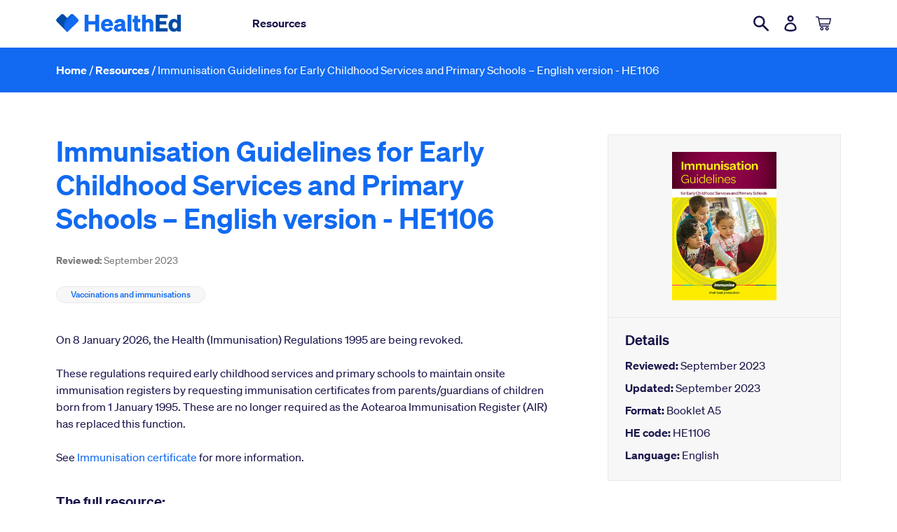

--- FILE ---
content_type: text/html; charset=utf-8
request_url: https://healthed.govt.nz/products/immunisation-guidelines-for-early-childhood-services-and-primary-schools-english-version
body_size: 109453
content:


<!doctype html>
<html class="no-js" lang="en-NZ">
<head>
  <meta charset="utf-8">
  <meta http-equiv="X-UA-Compatible" content="IE=edge,chrome=1">
  <meta name="viewport" content="width=device-width,initial-scale=1">
  <meta name="google-site-verification" content="3G1NGdCSlzIOYPxfZSXLvp7rEuWeeR9b5927vgtO5x4" />
  <meta name="google" content="notranslate">
  <link rel="canonical" href="https://healthed.govt.nz/products/immunisation-guidelines-for-early-childhood-services-and-primary-schools-english-version"><!-- Google Tag Manager -->
  <script>(function (w, d, s, l, i)
  {
    w[l] = w[l] || []; w[l].push({
      'gtm.start':
        new Date().getTime(), event: 'gtm.js'
    }); var f = d.getElementsByTagName(s)[0],
      j = d.createElement(s), dl = l != 'dataLayer' ? '&l=' + l : ''; j.async = true; j.src =
        'https://www.googletagmanager.com/gtm.js?id=' + i + dl; f.parentNode.insertBefore(j, f);
  })(window, document, 'script', 'dataLayer', 'GTM-W56XDNN');
  </script>
  <!-- End Google Tag Manager -->  

  <link rel="apple-touch-icon" sizes="180x180" href="//healthed.govt.nz/cdn/shop/t/42/assets/apple-touch-icon.png?v=89493455997953163841764711166">
<link rel="icon" type="image/png" href="//healthed.govt.nz/cdn/shop/t/42/assets/favicon-32x32.png?v=5158093362541941361764711166" sizes="32x32">
<link rel="icon" type="image/png" href="//healthed.govt.nz/cdn/shop/t/42/assets/favicon-194x194.png?v=8517" sizes="194x194">
<link rel="icon" type="image/png" href="//healthed.govt.nz/cdn/shop/t/42/assets/android-chrome-192x192.png?v=10913570911687665051764711166" sizes="192x192">
<link rel="icon" type="image/png" href="//healthed.govt.nz/cdn/shop/t/42/assets/favicon-16x16.png?v=175566861072435698321764711166" sizes="16x16">
<link rel="manifest" href="//healthed.govt.nz/cdn/shop/t/42/assets/site.webmanifest.json?v=146242952566009370831754020166">
<link rel="mask-icon" href="//healthed.govt.nz/cdn/shop/t/42/assets/safari-pinned-tab.svg?v=83619934974833363931764711166" color="#00d1ae">
<meta name="apple-mobile-web-app-title" content="HealthEd">
<meta name="application-name" content="HealthEd">
<meta name="msapplication-TileColor" content="#ffffff">
<meta name="msapplication-TileImage" content="//healthed.govt.nz/cdn/shop/t/42/assets/mstile-144x144.png?v=127701061566777629221764711166">
<meta name="msapplication-config" content="//healthed.govt.nz/cdn/shop/t/42/assets/browserconfig.xml?v=85480070913218668331764711177">
<meta name="theme-color" content="#116af1">
<title>Immunisation Guidelines for Early Childhood Services and Primary Schoo
&ndash; HealthEd</title><meta name="description" content="ImmunisationThe childhood immunisation programmeHealth (Immunisation) Regulations 1995Responsibilities under the regulationsThe Immunisation CertificateSchool immunisation registersCompleting school immunisation registersThe Aotearoa Immunisation RegisterOutbreak controlPrivacyResponsibilities Early childhood services "><!-- /snippets/social-meta-tags.liquid -->




<meta property="og:site_name" content="HealthEd">
<meta property="og:url" content="https://healthed.govt.nz/products/immunisation-guidelines-for-early-childhood-services-and-primary-schools-english-version">
<meta property="og:title" content="Immunisation Guidelines for Early Childhood Services and Primary Schools – English version - HE1106">
<meta property="og:type" content="product">
<meta property="og:description" content="ImmunisationThe childhood immunisation programmeHealth (Immunisation) Regulations 1995Responsibilities under the regulationsThe Immunisation CertificateSchool immunisation registersCompleting school immunisation registersThe Aotearoa Immunisation RegisterOutbreak controlPrivacyResponsibilities Early childhood services ">

  <meta property="og:price:amount" content="0.00">
  <meta property="og:price:currency" content="NZD">

<meta property="og:image" content="http://healthed.govt.nz/cdn/shop/files/HE1106-ImmunisationGuidelines_7.0_1200x1200.jpg?v=1694556069">
<meta property="og:image:secure_url" content="https://healthed.govt.nz/cdn/shop/files/HE1106-ImmunisationGuidelines_7.0_1200x1200.jpg?v=1694556069">


<meta name="twitter:card" content="summary_large_image">
<meta name="twitter:title" content="Immunisation Guidelines for Early Childhood Services and Primary Schools – English version - HE1106">
<meta name="twitter:description" content="ImmunisationThe childhood immunisation programmeHealth (Immunisation) Regulations 1995Responsibilities under the regulationsThe Immunisation CertificateSchool immunisation registersCompleting school immunisation registersThe Aotearoa Immunisation RegisterOutbreak controlPrivacyResponsibilities Early childhood services ">


  <link href="//healthed.govt.nz/cdn/shop/t/42/assets/theme.scss.css?v=89165520630563051231766006110" rel="stylesheet" type="text/css" media="all" />

  <script>
    var theme = {
      strings: {
        addToCart: "Add to cart",
        soldOut: "Out of stock",
        unavailable: "Unavailable",
        regularPrice: "Regular price",
        sale: "Sale",
        showMore: "Show More",
        showLess: "Show Less",
        addressError: "Error looking up that address",
        addressNoResults: "No results for that address",
        addressQueryLimit: "You have exceeded the Google API usage limit. Consider upgrading to a \u003ca href=\"https:\/\/developers.google.com\/maps\/premium\/usage-limits\"\u003ePremium Plan\u003c\/a\u003e.",
        authError: "There was a problem authenticating your Google Maps account.",
        newWindow: "Opens in a new window.",
        external: "Opens external website.",
        newWindowExternal: "Opens external website in a new window.",
        quantityMinimumMessage: "Quantity must be 1 or more"
      },
      moneyFormat: "${{amount}}"
    }

    document.documentElement.className = document.documentElement.className.replace('no-js', 'js');
  </script><script src="//healthed.govt.nz/cdn/shop/t/42/assets/lazysizes.js?v=94224023136283657951764711166" async="async"></script>
  <script src="//healthed.govt.nz/cdn/shop/t/42/assets/vendor.js?v=12001839194546984181754020166" defer="defer"></script>
  <script src="//healthed.govt.nz/cdn/shop/t/42/assets/theme.js?v=63126307070446718321754020166" defer="defer"></script>
  <script src="//healthed.govt.nz/cdn/shop/t/42/assets/what-input.min.js?v=126195504530684100941764711166" defer="defer"></script>
  
    <script src="//healthed.govt.nz/cdn/shop/t/42/assets/sweet-alert.js?v=154701348889019683601754020166"></script>
  
  <script>window.performance && window.performance.mark && window.performance.mark('shopify.content_for_header.start');</script><meta id="shopify-digital-wallet" name="shopify-digital-wallet" content="/10269163582/digital_wallets/dialog">
<link rel="alternate" type="application/json+oembed" href="https://healthed.govt.nz/products/immunisation-guidelines-for-early-childhood-services-and-primary-schools-english-version.oembed">
<script async="async" src="/checkouts/internal/preloads.js?locale=en-NZ"></script>
<script id="shopify-features" type="application/json">{"accessToken":"e9088b7226dac11e8fa74516c74269f9","betas":["rich-media-storefront-analytics"],"domain":"healthed.govt.nz","predictiveSearch":true,"shopId":10269163582,"locale":"en"}</script>
<script>var Shopify = Shopify || {};
Shopify.shop = "health-promotion-agency-hpa.myshopify.com";
Shopify.locale = "en-NZ";
Shopify.currency = {"active":"NZD","rate":"1.0"};
Shopify.country = "NZ";
Shopify.theme = {"name":"Regional Resources Update 2025-08-01","id":149931229412,"schema_name":"Debut","schema_version":"11.3.1","theme_store_id":796,"role":"main"};
Shopify.theme.handle = "null";
Shopify.theme.style = {"id":null,"handle":null};
Shopify.cdnHost = "healthed.govt.nz/cdn";
Shopify.routes = Shopify.routes || {};
Shopify.routes.root = "/";</script>
<script type="module">!function(o){(o.Shopify=o.Shopify||{}).modules=!0}(window);</script>
<script>!function(o){function n(){var o=[];function n(){o.push(Array.prototype.slice.apply(arguments))}return n.q=o,n}var t=o.Shopify=o.Shopify||{};t.loadFeatures=n(),t.autoloadFeatures=n()}(window);</script>
<script id="shop-js-analytics" type="application/json">{"pageType":"product"}</script>
<script defer="defer" async type="module" src="//healthed.govt.nz/cdn/shopifycloud/shop-js/modules/v2/client.init-shop-cart-sync_DlSlHazZ.en.esm.js"></script>
<script defer="defer" async type="module" src="//healthed.govt.nz/cdn/shopifycloud/shop-js/modules/v2/chunk.common_D16XZWos.esm.js"></script>
<script type="module">
  await import("//healthed.govt.nz/cdn/shopifycloud/shop-js/modules/v2/client.init-shop-cart-sync_DlSlHazZ.en.esm.js");
await import("//healthed.govt.nz/cdn/shopifycloud/shop-js/modules/v2/chunk.common_D16XZWos.esm.js");

  window.Shopify.SignInWithShop?.initShopCartSync?.({"fedCMEnabled":true,"windoidEnabled":true});

</script>
<script id="__st">var __st={"a":10269163582,"offset":46800,"reqid":"d167973d-344d-497e-989f-8aacfe2b0670-1768592729","pageurl":"healthed.govt.nz\/products\/immunisation-guidelines-for-early-childhood-services-and-primary-schools-english-version","u":"b57d73a5b068","p":"product","rtyp":"product","rid":5313702690974};</script>
<script>window.ShopifyPaypalV4VisibilityTracking = true;</script>
<script id="captcha-bootstrap">!function(){'use strict';const t='contact',e='account',n='new_comment',o=[[t,t],['blogs',n],['comments',n],[t,'customer']],c=[[e,'customer_login'],[e,'guest_login'],[e,'recover_customer_password'],[e,'create_customer']],r=t=>t.map((([t,e])=>`form[action*='/${t}']:not([data-nocaptcha='true']) input[name='form_type'][value='${e}']`)).join(','),a=t=>()=>t?[...document.querySelectorAll(t)].map((t=>t.form)):[];function s(){const t=[...o],e=r(t);return a(e)}const i='password',u='form_key',d=['recaptcha-v3-token','g-recaptcha-response','h-captcha-response',i],f=()=>{try{return window.sessionStorage}catch{return}},m='__shopify_v',_=t=>t.elements[u];function p(t,e,n=!1){try{const o=window.sessionStorage,c=JSON.parse(o.getItem(e)),{data:r}=function(t){const{data:e,action:n}=t;return t[m]||n?{data:e,action:n}:{data:t,action:n}}(c);for(const[e,n]of Object.entries(r))t.elements[e]&&(t.elements[e].value=n);n&&o.removeItem(e)}catch(o){console.error('form repopulation failed',{error:o})}}const l='form_type',E='cptcha';function T(t){t.dataset[E]=!0}const w=window,h=w.document,L='Shopify',v='ce_forms',y='captcha';let A=!1;((t,e)=>{const n=(g='f06e6c50-85a8-45c8-87d0-21a2b65856fe',I='https://cdn.shopify.com/shopifycloud/storefront-forms-hcaptcha/ce_storefront_forms_captcha_hcaptcha.v1.5.2.iife.js',D={infoText:'Protected by hCaptcha',privacyText:'Privacy',termsText:'Terms'},(t,e,n)=>{const o=w[L][v],c=o.bindForm;if(c)return c(t,g,e,D).then(n);var r;o.q.push([[t,g,e,D],n]),r=I,A||(h.body.append(Object.assign(h.createElement('script'),{id:'captcha-provider',async:!0,src:r})),A=!0)});var g,I,D;w[L]=w[L]||{},w[L][v]=w[L][v]||{},w[L][v].q=[],w[L][y]=w[L][y]||{},w[L][y].protect=function(t,e){n(t,void 0,e),T(t)},Object.freeze(w[L][y]),function(t,e,n,w,h,L){const[v,y,A,g]=function(t,e,n){const i=e?o:[],u=t?c:[],d=[...i,...u],f=r(d),m=r(i),_=r(d.filter((([t,e])=>n.includes(e))));return[a(f),a(m),a(_),s()]}(w,h,L),I=t=>{const e=t.target;return e instanceof HTMLFormElement?e:e&&e.form},D=t=>v().includes(t);t.addEventListener('submit',(t=>{const e=I(t);if(!e)return;const n=D(e)&&!e.dataset.hcaptchaBound&&!e.dataset.recaptchaBound,o=_(e),c=g().includes(e)&&(!o||!o.value);(n||c)&&t.preventDefault(),c&&!n&&(function(t){try{if(!f())return;!function(t){const e=f();if(!e)return;const n=_(t);if(!n)return;const o=n.value;o&&e.removeItem(o)}(t);const e=Array.from(Array(32),(()=>Math.random().toString(36)[2])).join('');!function(t,e){_(t)||t.append(Object.assign(document.createElement('input'),{type:'hidden',name:u})),t.elements[u].value=e}(t,e),function(t,e){const n=f();if(!n)return;const o=[...t.querySelectorAll(`input[type='${i}']`)].map((({name:t})=>t)),c=[...d,...o],r={};for(const[a,s]of new FormData(t).entries())c.includes(a)||(r[a]=s);n.setItem(e,JSON.stringify({[m]:1,action:t.action,data:r}))}(t,e)}catch(e){console.error('failed to persist form',e)}}(e),e.submit())}));const S=(t,e)=>{t&&!t.dataset[E]&&(n(t,e.some((e=>e===t))),T(t))};for(const o of['focusin','change'])t.addEventListener(o,(t=>{const e=I(t);D(e)&&S(e,y())}));const B=e.get('form_key'),M=e.get(l),P=B&&M;t.addEventListener('DOMContentLoaded',(()=>{const t=y();if(P)for(const e of t)e.elements[l].value===M&&p(e,B);[...new Set([...A(),...v().filter((t=>'true'===t.dataset.shopifyCaptcha))])].forEach((e=>S(e,t)))}))}(h,new URLSearchParams(w.location.search),n,t,e,['guest_login'])})(!0,!0)}();</script>
<script integrity="sha256-4kQ18oKyAcykRKYeNunJcIwy7WH5gtpwJnB7kiuLZ1E=" data-source-attribution="shopify.loadfeatures" defer="defer" src="//healthed.govt.nz/cdn/shopifycloud/storefront/assets/storefront/load_feature-a0a9edcb.js" crossorigin="anonymous"></script>
<script data-source-attribution="shopify.dynamic_checkout.dynamic.init">var Shopify=Shopify||{};Shopify.PaymentButton=Shopify.PaymentButton||{isStorefrontPortableWallets:!0,init:function(){window.Shopify.PaymentButton.init=function(){};var t=document.createElement("script");t.src="https://healthed.govt.nz/cdn/shopifycloud/portable-wallets/latest/portable-wallets.en.js",t.type="module",document.head.appendChild(t)}};
</script>
<script data-source-attribution="shopify.dynamic_checkout.buyer_consent">
  function portableWalletsHideBuyerConsent(e){var t=document.getElementById("shopify-buyer-consent"),n=document.getElementById("shopify-subscription-policy-button");t&&n&&(t.classList.add("hidden"),t.setAttribute("aria-hidden","true"),n.removeEventListener("click",e))}function portableWalletsShowBuyerConsent(e){var t=document.getElementById("shopify-buyer-consent"),n=document.getElementById("shopify-subscription-policy-button");t&&n&&(t.classList.remove("hidden"),t.removeAttribute("aria-hidden"),n.addEventListener("click",e))}window.Shopify?.PaymentButton&&(window.Shopify.PaymentButton.hideBuyerConsent=portableWalletsHideBuyerConsent,window.Shopify.PaymentButton.showBuyerConsent=portableWalletsShowBuyerConsent);
</script>
<script data-source-attribution="shopify.dynamic_checkout.cart.bootstrap">document.addEventListener("DOMContentLoaded",(function(){function t(){return document.querySelector("shopify-accelerated-checkout-cart, shopify-accelerated-checkout")}if(t())Shopify.PaymentButton.init();else{new MutationObserver((function(e,n){t()&&(Shopify.PaymentButton.init(),n.disconnect())})).observe(document.body,{childList:!0,subtree:!0})}}));
</script>

<script>window.performance && window.performance.mark && window.performance.mark('shopify.content_for_header.end');</script>
<link href="https://monorail-edge.shopifysvc.com" rel="dns-prefetch">
<script>(function(){if ("sendBeacon" in navigator && "performance" in window) {try {var session_token_from_headers = performance.getEntriesByType('navigation')[0].serverTiming.find(x => x.name == '_s').description;} catch {var session_token_from_headers = undefined;}var session_cookie_matches = document.cookie.match(/_shopify_s=([^;]*)/);var session_token_from_cookie = session_cookie_matches && session_cookie_matches.length === 2 ? session_cookie_matches[1] : "";var session_token = session_token_from_headers || session_token_from_cookie || "";function handle_abandonment_event(e) {var entries = performance.getEntries().filter(function(entry) {return /monorail-edge.shopifysvc.com/.test(entry.name);});if (!window.abandonment_tracked && entries.length === 0) {window.abandonment_tracked = true;var currentMs = Date.now();var navigation_start = performance.timing.navigationStart;var payload = {shop_id: 10269163582,url: window.location.href,navigation_start,duration: currentMs - navigation_start,session_token,page_type: "product"};window.navigator.sendBeacon("https://monorail-edge.shopifysvc.com/v1/produce", JSON.stringify({schema_id: "online_store_buyer_site_abandonment/1.1",payload: payload,metadata: {event_created_at_ms: currentMs,event_sent_at_ms: currentMs}}));}}window.addEventListener('pagehide', handle_abandonment_event);}}());</script>
<script id="web-pixels-manager-setup">(function e(e,d,r,n,o){if(void 0===o&&(o={}),!Boolean(null===(a=null===(i=window.Shopify)||void 0===i?void 0:i.analytics)||void 0===a?void 0:a.replayQueue)){var i,a;window.Shopify=window.Shopify||{};var t=window.Shopify;t.analytics=t.analytics||{};var s=t.analytics;s.replayQueue=[],s.publish=function(e,d,r){return s.replayQueue.push([e,d,r]),!0};try{self.performance.mark("wpm:start")}catch(e){}var l=function(){var e={modern:/Edge?\/(1{2}[4-9]|1[2-9]\d|[2-9]\d{2}|\d{4,})\.\d+(\.\d+|)|Firefox\/(1{2}[4-9]|1[2-9]\d|[2-9]\d{2}|\d{4,})\.\d+(\.\d+|)|Chrom(ium|e)\/(9{2}|\d{3,})\.\d+(\.\d+|)|(Maci|X1{2}).+ Version\/(15\.\d+|(1[6-9]|[2-9]\d|\d{3,})\.\d+)([,.]\d+|)( \(\w+\)|)( Mobile\/\w+|) Safari\/|Chrome.+OPR\/(9{2}|\d{3,})\.\d+\.\d+|(CPU[ +]OS|iPhone[ +]OS|CPU[ +]iPhone|CPU IPhone OS|CPU iPad OS)[ +]+(15[._]\d+|(1[6-9]|[2-9]\d|\d{3,})[._]\d+)([._]\d+|)|Android:?[ /-](13[3-9]|1[4-9]\d|[2-9]\d{2}|\d{4,})(\.\d+|)(\.\d+|)|Android.+Firefox\/(13[5-9]|1[4-9]\d|[2-9]\d{2}|\d{4,})\.\d+(\.\d+|)|Android.+Chrom(ium|e)\/(13[3-9]|1[4-9]\d|[2-9]\d{2}|\d{4,})\.\d+(\.\d+|)|SamsungBrowser\/([2-9]\d|\d{3,})\.\d+/,legacy:/Edge?\/(1[6-9]|[2-9]\d|\d{3,})\.\d+(\.\d+|)|Firefox\/(5[4-9]|[6-9]\d|\d{3,})\.\d+(\.\d+|)|Chrom(ium|e)\/(5[1-9]|[6-9]\d|\d{3,})\.\d+(\.\d+|)([\d.]+$|.*Safari\/(?![\d.]+ Edge\/[\d.]+$))|(Maci|X1{2}).+ Version\/(10\.\d+|(1[1-9]|[2-9]\d|\d{3,})\.\d+)([,.]\d+|)( \(\w+\)|)( Mobile\/\w+|) Safari\/|Chrome.+OPR\/(3[89]|[4-9]\d|\d{3,})\.\d+\.\d+|(CPU[ +]OS|iPhone[ +]OS|CPU[ +]iPhone|CPU IPhone OS|CPU iPad OS)[ +]+(10[._]\d+|(1[1-9]|[2-9]\d|\d{3,})[._]\d+)([._]\d+|)|Android:?[ /-](13[3-9]|1[4-9]\d|[2-9]\d{2}|\d{4,})(\.\d+|)(\.\d+|)|Mobile Safari.+OPR\/([89]\d|\d{3,})\.\d+\.\d+|Android.+Firefox\/(13[5-9]|1[4-9]\d|[2-9]\d{2}|\d{4,})\.\d+(\.\d+|)|Android.+Chrom(ium|e)\/(13[3-9]|1[4-9]\d|[2-9]\d{2}|\d{4,})\.\d+(\.\d+|)|Android.+(UC? ?Browser|UCWEB|U3)[ /]?(15\.([5-9]|\d{2,})|(1[6-9]|[2-9]\d|\d{3,})\.\d+)\.\d+|SamsungBrowser\/(5\.\d+|([6-9]|\d{2,})\.\d+)|Android.+MQ{2}Browser\/(14(\.(9|\d{2,})|)|(1[5-9]|[2-9]\d|\d{3,})(\.\d+|))(\.\d+|)|K[Aa][Ii]OS\/(3\.\d+|([4-9]|\d{2,})\.\d+)(\.\d+|)/},d=e.modern,r=e.legacy,n=navigator.userAgent;return n.match(d)?"modern":n.match(r)?"legacy":"unknown"}(),u="modern"===l?"modern":"legacy",c=(null!=n?n:{modern:"",legacy:""})[u],f=function(e){return[e.baseUrl,"/wpm","/b",e.hashVersion,"modern"===e.buildTarget?"m":"l",".js"].join("")}({baseUrl:d,hashVersion:r,buildTarget:u}),m=function(e){var d=e.version,r=e.bundleTarget,n=e.surface,o=e.pageUrl,i=e.monorailEndpoint;return{emit:function(e){var a=e.status,t=e.errorMsg,s=(new Date).getTime(),l=JSON.stringify({metadata:{event_sent_at_ms:s},events:[{schema_id:"web_pixels_manager_load/3.1",payload:{version:d,bundle_target:r,page_url:o,status:a,surface:n,error_msg:t},metadata:{event_created_at_ms:s}}]});if(!i)return console&&console.warn&&console.warn("[Web Pixels Manager] No Monorail endpoint provided, skipping logging."),!1;try{return self.navigator.sendBeacon.bind(self.navigator)(i,l)}catch(e){}var u=new XMLHttpRequest;try{return u.open("POST",i,!0),u.setRequestHeader("Content-Type","text/plain"),u.send(l),!0}catch(e){return console&&console.warn&&console.warn("[Web Pixels Manager] Got an unhandled error while logging to Monorail."),!1}}}}({version:r,bundleTarget:l,surface:e.surface,pageUrl:self.location.href,monorailEndpoint:e.monorailEndpoint});try{o.browserTarget=l,function(e){var d=e.src,r=e.async,n=void 0===r||r,o=e.onload,i=e.onerror,a=e.sri,t=e.scriptDataAttributes,s=void 0===t?{}:t,l=document.createElement("script"),u=document.querySelector("head"),c=document.querySelector("body");if(l.async=n,l.src=d,a&&(l.integrity=a,l.crossOrigin="anonymous"),s)for(var f in s)if(Object.prototype.hasOwnProperty.call(s,f))try{l.dataset[f]=s[f]}catch(e){}if(o&&l.addEventListener("load",o),i&&l.addEventListener("error",i),u)u.appendChild(l);else{if(!c)throw new Error("Did not find a head or body element to append the script");c.appendChild(l)}}({src:f,async:!0,onload:function(){if(!function(){var e,d;return Boolean(null===(d=null===(e=window.Shopify)||void 0===e?void 0:e.analytics)||void 0===d?void 0:d.initialized)}()){var d=window.webPixelsManager.init(e)||void 0;if(d){var r=window.Shopify.analytics;r.replayQueue.forEach((function(e){var r=e[0],n=e[1],o=e[2];d.publishCustomEvent(r,n,o)})),r.replayQueue=[],r.publish=d.publishCustomEvent,r.visitor=d.visitor,r.initialized=!0}}},onerror:function(){return m.emit({status:"failed",errorMsg:"".concat(f," has failed to load")})},sri:function(e){var d=/^sha384-[A-Za-z0-9+/=]+$/;return"string"==typeof e&&d.test(e)}(c)?c:"",scriptDataAttributes:o}),m.emit({status:"loading"})}catch(e){m.emit({status:"failed",errorMsg:(null==e?void 0:e.message)||"Unknown error"})}}})({shopId: 10269163582,storefrontBaseUrl: "https://healthed.govt.nz",extensionsBaseUrl: "https://extensions.shopifycdn.com/cdn/shopifycloud/web-pixels-manager",monorailEndpoint: "https://monorail-edge.shopifysvc.com/unstable/produce_batch",surface: "storefront-renderer",enabledBetaFlags: ["2dca8a86"],webPixelsConfigList: [{"id":"438599908","configuration":"{\"config\":\"{\\\"pixel_id\\\":\\\"G-H7QNGD1QP7\\\",\\\"gtag_events\\\":[{\\\"type\\\":\\\"begin_checkout\\\",\\\"action_label\\\":\\\"G-H7QNGD1QP7\\\"},{\\\"type\\\":\\\"search\\\",\\\"action_label\\\":\\\"G-H7QNGD1QP7\\\"},{\\\"type\\\":\\\"view_item\\\",\\\"action_label\\\":\\\"G-H7QNGD1QP7\\\"},{\\\"type\\\":\\\"purchase\\\",\\\"action_label\\\":\\\"G-H7QNGD1QP7\\\"},{\\\"type\\\":\\\"page_view\\\",\\\"action_label\\\":\\\"G-H7QNGD1QP7\\\"},{\\\"type\\\":\\\"add_payment_info\\\",\\\"action_label\\\":\\\"G-H7QNGD1QP7\\\"},{\\\"type\\\":\\\"add_to_cart\\\",\\\"action_label\\\":\\\"G-H7QNGD1QP7\\\"}],\\\"enable_monitoring_mode\\\":false}\"}","eventPayloadVersion":"v1","runtimeContext":"OPEN","scriptVersion":"b2a88bafab3e21179ed38636efcd8a93","type":"APP","apiClientId":1780363,"privacyPurposes":[],"dataSharingAdjustments":{"protectedCustomerApprovalScopes":["read_customer_address","read_customer_email","read_customer_name","read_customer_personal_data","read_customer_phone"]}},{"id":"66814180","eventPayloadVersion":"v1","runtimeContext":"LAX","scriptVersion":"1","type":"CUSTOM","privacyPurposes":["ANALYTICS"],"name":"Google Analytics tag (migrated)"},{"id":"shopify-app-pixel","configuration":"{}","eventPayloadVersion":"v1","runtimeContext":"STRICT","scriptVersion":"0450","apiClientId":"shopify-pixel","type":"APP","privacyPurposes":["ANALYTICS","MARKETING"]},{"id":"shopify-custom-pixel","eventPayloadVersion":"v1","runtimeContext":"LAX","scriptVersion":"0450","apiClientId":"shopify-pixel","type":"CUSTOM","privacyPurposes":["ANALYTICS","MARKETING"]}],isMerchantRequest: false,initData: {"shop":{"name":"HealthEd","paymentSettings":{"currencyCode":"NZD"},"myshopifyDomain":"health-promotion-agency-hpa.myshopify.com","countryCode":"NZ","storefrontUrl":"https:\/\/healthed.govt.nz"},"customer":null,"cart":null,"checkout":null,"productVariants":[{"price":{"amount":0.0,"currencyCode":"NZD"},"product":{"title":"Immunisation Guidelines for Early Childhood Services and Primary Schools – English version - HE1106","vendor":"HealthEd","id":"5313702690974","untranslatedTitle":"Immunisation Guidelines for Early Childhood Services and Primary Schools – English version - HE1106","url":"\/products\/immunisation-guidelines-for-early-childhood-services-and-primary-schools-english-version","type":""},"id":"34774642819230","image":{"src":"\/\/healthed.govt.nz\/cdn\/shop\/files\/HE1106-ImmunisationGuidelines_7.0.jpg?v=1694556069"},"sku":"HE1106","title":"Default Title","untranslatedTitle":"Default Title"}],"purchasingCompany":null},},"https://healthed.govt.nz/cdn","fcfee988w5aeb613cpc8e4bc33m6693e112",{"modern":"","legacy":""},{"shopId":"10269163582","storefrontBaseUrl":"https:\/\/healthed.govt.nz","extensionBaseUrl":"https:\/\/extensions.shopifycdn.com\/cdn\/shopifycloud\/web-pixels-manager","surface":"storefront-renderer","enabledBetaFlags":"[\"2dca8a86\"]","isMerchantRequest":"false","hashVersion":"fcfee988w5aeb613cpc8e4bc33m6693e112","publish":"custom","events":"[[\"page_viewed\",{}],[\"product_viewed\",{\"productVariant\":{\"price\":{\"amount\":0.0,\"currencyCode\":\"NZD\"},\"product\":{\"title\":\"Immunisation Guidelines for Early Childhood Services and Primary Schools – English version - HE1106\",\"vendor\":\"HealthEd\",\"id\":\"5313702690974\",\"untranslatedTitle\":\"Immunisation Guidelines for Early Childhood Services and Primary Schools – English version - HE1106\",\"url\":\"\/products\/immunisation-guidelines-for-early-childhood-services-and-primary-schools-english-version\",\"type\":\"\"},\"id\":\"34774642819230\",\"image\":{\"src\":\"\/\/healthed.govt.nz\/cdn\/shop\/files\/HE1106-ImmunisationGuidelines_7.0.jpg?v=1694556069\"},\"sku\":\"HE1106\",\"title\":\"Default Title\",\"untranslatedTitle\":\"Default Title\"}}]]"});</script><script>
  window.ShopifyAnalytics = window.ShopifyAnalytics || {};
  window.ShopifyAnalytics.meta = window.ShopifyAnalytics.meta || {};
  window.ShopifyAnalytics.meta.currency = 'NZD';
  var meta = {"product":{"id":5313702690974,"gid":"gid:\/\/shopify\/Product\/5313702690974","vendor":"HealthEd","type":"","handle":"immunisation-guidelines-for-early-childhood-services-and-primary-schools-english-version","variants":[{"id":34774642819230,"price":0,"name":"Immunisation Guidelines for Early Childhood Services and Primary Schools – English version - HE1106","public_title":null,"sku":"HE1106"}],"remote":false},"page":{"pageType":"product","resourceType":"product","resourceId":5313702690974,"requestId":"d167973d-344d-497e-989f-8aacfe2b0670-1768592729"}};
  for (var attr in meta) {
    window.ShopifyAnalytics.meta[attr] = meta[attr];
  }
</script>
<script class="analytics">
  (function () {
    var customDocumentWrite = function(content) {
      var jquery = null;

      if (window.jQuery) {
        jquery = window.jQuery;
      } else if (window.Checkout && window.Checkout.$) {
        jquery = window.Checkout.$;
      }

      if (jquery) {
        jquery('body').append(content);
      }
    };

    var hasLoggedConversion = function(token) {
      if (token) {
        return document.cookie.indexOf('loggedConversion=' + token) !== -1;
      }
      return false;
    }

    var setCookieIfConversion = function(token) {
      if (token) {
        var twoMonthsFromNow = new Date(Date.now());
        twoMonthsFromNow.setMonth(twoMonthsFromNow.getMonth() + 2);

        document.cookie = 'loggedConversion=' + token + '; expires=' + twoMonthsFromNow;
      }
    }

    var trekkie = window.ShopifyAnalytics.lib = window.trekkie = window.trekkie || [];
    if (trekkie.integrations) {
      return;
    }
    trekkie.methods = [
      'identify',
      'page',
      'ready',
      'track',
      'trackForm',
      'trackLink'
    ];
    trekkie.factory = function(method) {
      return function() {
        var args = Array.prototype.slice.call(arguments);
        args.unshift(method);
        trekkie.push(args);
        return trekkie;
      };
    };
    for (var i = 0; i < trekkie.methods.length; i++) {
      var key = trekkie.methods[i];
      trekkie[key] = trekkie.factory(key);
    }
    trekkie.load = function(config) {
      trekkie.config = config || {};
      trekkie.config.initialDocumentCookie = document.cookie;
      var first = document.getElementsByTagName('script')[0];
      var script = document.createElement('script');
      script.type = 'text/javascript';
      script.onerror = function(e) {
        var scriptFallback = document.createElement('script');
        scriptFallback.type = 'text/javascript';
        scriptFallback.onerror = function(error) {
                var Monorail = {
      produce: function produce(monorailDomain, schemaId, payload) {
        var currentMs = new Date().getTime();
        var event = {
          schema_id: schemaId,
          payload: payload,
          metadata: {
            event_created_at_ms: currentMs,
            event_sent_at_ms: currentMs
          }
        };
        return Monorail.sendRequest("https://" + monorailDomain + "/v1/produce", JSON.stringify(event));
      },
      sendRequest: function sendRequest(endpointUrl, payload) {
        // Try the sendBeacon API
        if (window && window.navigator && typeof window.navigator.sendBeacon === 'function' && typeof window.Blob === 'function' && !Monorail.isIos12()) {
          var blobData = new window.Blob([payload], {
            type: 'text/plain'
          });

          if (window.navigator.sendBeacon(endpointUrl, blobData)) {
            return true;
          } // sendBeacon was not successful

        } // XHR beacon

        var xhr = new XMLHttpRequest();

        try {
          xhr.open('POST', endpointUrl);
          xhr.setRequestHeader('Content-Type', 'text/plain');
          xhr.send(payload);
        } catch (e) {
          console.log(e);
        }

        return false;
      },
      isIos12: function isIos12() {
        return window.navigator.userAgent.lastIndexOf('iPhone; CPU iPhone OS 12_') !== -1 || window.navigator.userAgent.lastIndexOf('iPad; CPU OS 12_') !== -1;
      }
    };
    Monorail.produce('monorail-edge.shopifysvc.com',
      'trekkie_storefront_load_errors/1.1',
      {shop_id: 10269163582,
      theme_id: 149931229412,
      app_name: "storefront",
      context_url: window.location.href,
      source_url: "//healthed.govt.nz/cdn/s/trekkie.storefront.cd680fe47e6c39ca5d5df5f0a32d569bc48c0f27.min.js"});

        };
        scriptFallback.async = true;
        scriptFallback.src = '//healthed.govt.nz/cdn/s/trekkie.storefront.cd680fe47e6c39ca5d5df5f0a32d569bc48c0f27.min.js';
        first.parentNode.insertBefore(scriptFallback, first);
      };
      script.async = true;
      script.src = '//healthed.govt.nz/cdn/s/trekkie.storefront.cd680fe47e6c39ca5d5df5f0a32d569bc48c0f27.min.js';
      first.parentNode.insertBefore(script, first);
    };
    trekkie.load(
      {"Trekkie":{"appName":"storefront","development":false,"defaultAttributes":{"shopId":10269163582,"isMerchantRequest":null,"themeId":149931229412,"themeCityHash":"16328933304214476746","contentLanguage":"en-NZ","currency":"NZD","eventMetadataId":"15e06586-e5c0-43ae-b20c-b868b93105f7"},"isServerSideCookieWritingEnabled":true,"monorailRegion":"shop_domain","enabledBetaFlags":["65f19447"]},"Session Attribution":{},"S2S":{"facebookCapiEnabled":false,"source":"trekkie-storefront-renderer","apiClientId":580111}}
    );

    var loaded = false;
    trekkie.ready(function() {
      if (loaded) return;
      loaded = true;

      window.ShopifyAnalytics.lib = window.trekkie;

      var originalDocumentWrite = document.write;
      document.write = customDocumentWrite;
      try { window.ShopifyAnalytics.merchantGoogleAnalytics.call(this); } catch(error) {};
      document.write = originalDocumentWrite;

      window.ShopifyAnalytics.lib.page(null,{"pageType":"product","resourceType":"product","resourceId":5313702690974,"requestId":"d167973d-344d-497e-989f-8aacfe2b0670-1768592729","shopifyEmitted":true});

      var match = window.location.pathname.match(/checkouts\/(.+)\/(thank_you|post_purchase)/)
      var token = match? match[1]: undefined;
      if (!hasLoggedConversion(token)) {
        setCookieIfConversion(token);
        window.ShopifyAnalytics.lib.track("Viewed Product",{"currency":"NZD","variantId":34774642819230,"productId":5313702690974,"productGid":"gid:\/\/shopify\/Product\/5313702690974","name":"Immunisation Guidelines for Early Childhood Services and Primary Schools – English version - HE1106","price":"0.00","sku":"HE1106","brand":"HealthEd","variant":null,"category":"","nonInteraction":true,"remote":false},undefined,undefined,{"shopifyEmitted":true});
      window.ShopifyAnalytics.lib.track("monorail:\/\/trekkie_storefront_viewed_product\/1.1",{"currency":"NZD","variantId":34774642819230,"productId":5313702690974,"productGid":"gid:\/\/shopify\/Product\/5313702690974","name":"Immunisation Guidelines for Early Childhood Services and Primary Schools – English version - HE1106","price":"0.00","sku":"HE1106","brand":"HealthEd","variant":null,"category":"","nonInteraction":true,"remote":false,"referer":"https:\/\/healthed.govt.nz\/products\/immunisation-guidelines-for-early-childhood-services-and-primary-schools-english-version"});
      }
    });


        var eventsListenerScript = document.createElement('script');
        eventsListenerScript.async = true;
        eventsListenerScript.src = "//healthed.govt.nz/cdn/shopifycloud/storefront/assets/shop_events_listener-3da45d37.js";
        document.getElementsByTagName('head')[0].appendChild(eventsListenerScript);

})();</script>
  <script>
  if (!window.ga || (window.ga && typeof window.ga !== 'function')) {
    window.ga = function ga() {
      (window.ga.q = window.ga.q || []).push(arguments);
      if (window.Shopify && window.Shopify.analytics && typeof window.Shopify.analytics.publish === 'function') {
        window.Shopify.analytics.publish("ga_stub_called", {}, {sendTo: "google_osp_migration"});
      }
      console.error("Shopify's Google Analytics stub called with:", Array.from(arguments), "\nSee https://help.shopify.com/manual/promoting-marketing/pixels/pixel-migration#google for more information.");
    };
    if (window.Shopify && window.Shopify.analytics && typeof window.Shopify.analytics.publish === 'function') {
      window.Shopify.analytics.publish("ga_stub_initialized", {}, {sendTo: "google_osp_migration"});
    }
  }
</script>
<script
  defer
  src="https://healthed.govt.nz/cdn/shopifycloud/perf-kit/shopify-perf-kit-3.0.4.min.js"
  data-application="storefront-renderer"
  data-shop-id="10269163582"
  data-render-region="gcp-us-central1"
  data-page-type="product"
  data-theme-instance-id="149931229412"
  data-theme-name="Debut"
  data-theme-version="11.3.1"
  data-monorail-region="shop_domain"
  data-resource-timing-sampling-rate="10"
  data-shs="true"
  data-shs-beacon="true"
  data-shs-export-with-fetch="true"
  data-shs-logs-sample-rate="1"
  data-shs-beacon-endpoint="https://healthed.govt.nz/api/collect"
></script>
</head>

<body class="template-product">
  <!-- Google Tag Manager (noscript) -->
  <noscript><iframe src="https://www.googletagmanager.com/ns.html?id=GTM-W56XDNN" height="0" width="0" style="display:none;visibility:hidden"></iframe></noscript>
  <!-- End Google Tag Manager (noscript) -->

  <a class="in-page-link visually-hidden skip-link" href="#MainContent">Skip to content</a>

  <div id="SearchDrawer" class="search-bar drawer drawer--top" role="dialog" aria-modal="true" aria-label="Search resources">
    <div class="search-bar__table">
      <div class="search-bar__table-cell search-bar__form-wrapper">
        <form class="search search-bar__form" action="/search" method="get" role="search">
          <input type="hidden" aria-hidden="true" name="type" value="product">
          <input class="search__input search-bar__input" type="search" name="q" value="" placeholder="Search resources" aria-label="Search resources">
          <button class="search-bar__submit search__submit btn--link" type="submit">
            <svg xmlns="http://www.w3.org/2000/svg" aria-hidden="true" focusable="false" role="presentation" class="icon icon-search" viewBox="0 0 18 18">
    <path fill="#19154B" fill-rule="evenodd" d="M17.687 16.226l-5.426-5.427c.835-1.095 1.304-2.504 1.304-4.017A6.768 6.768 0 0 0 6.783 0 6.77 6.77 0 0 0 0 6.783a6.768 6.768 0 0 0 6.782 6.782A6.73 6.73 0 0 0 10.8 12.26l5.426 5.426c.208.208.47.313.73.313.262 0 .522-.105.732-.313a1.01 1.01 0 0 0-.001-1.461zM6.783 11.478a4.676 4.676 0 0 1-4.695-4.695 4.676 4.676 0 0 1 4.695-4.695 4.676 4.676 0 0 1 4.696 4.695 4.677 4.677 0 0 1-4.696 4.695z"/>
</svg>
            <span class="icon__fallback-text">Submit</span>
          </button>
        </form>
      </div>
      <div class="search-bar__table-cell text-right">
        <button type="button" class="btn--link search-bar__close js-drawer-close">
          <div class="site-header__icon-wrapper">
            <svg xmlns="http://www.w3.org/2000/svg" aria-hidden="true" focusable="false" role="presentation" class="icon icon-close" viewBox="0 0 16 16">
    <g fill="#19154B" fill-rule="nonzero">
        <path d="M2.08.776l13.408 13.407a.98.98 0 1 1-1.387 1.388L.694 2.163A.98.98 0 1 1 2.08.776z"/>
        <path d="M15.488 2.163L2.081 15.57a.98.98 0 1 1-1.387-1.388L14.1.776a.98.98 0 1 1 1.387 1.387z"/>
    </g>
</svg>
            <span class="icon-close-label">Close</span>
          </div>
          <span class="icon__fallback-text">Close search</span>
        </button>
      </div>
    </div>
  </div>

  <div id="shopify-section-header" class="shopify-section"><div data-section-id="header" data-section-type="header-section">
  <header class="site-header logo--left" role="banner">
    <div class="page-width">
      <div class="grid grid--no-gutters grid--table site-header__mobile-nav"><div class="grid__item medium--two-fifths large-up--one-quarter logo-align--left">
          
          
            <div class="h2 site-header__logo">
          
          <a href="/" class="site-header__logo-image" aria-label="HealthEd Home">
            <svg style="height: 26px;" role="presentation" focusable="false" aria-hidden="true" version="1.1" id="Layer_1" xmlns="http://www.w3.org/2000/svg" x="0" y="0" viewBox="0 0 349 51" xml:space="preserve"><style>.st3{enable-background:new}.st4{fill:#116af1}.st5{fill:#004ba4}</style><g id="Group-3" transform="translate(0 17)" fill-rule="evenodd" clip-rule="evenodd"><path id="Rectangle-Copy-491" d="M2.1-3.8l11.4-11.4c2.2-2.2 5.9-2.2 8.1 0L34.1-2.8c9.1 9.1 9.1 23.9 0 33L31 33.3 2.1 4.4c-2.3-2.3-2.3-5.9 0-8.2z" fill="#004ba4"/><path id="Rectangle-Copy-492" d="M60.2-3.8L48.7-15.2c-2.2-2.2-5.9-2.2-8.1 0L28.2-2.8c-9.1 9.1-9.1 23.9 0 33l3.1 3.1L60.2 4.4c2.2-2.3 2.2-5.9 0-8.2z" fill="#0a5bd6"/><path id="Rectangle-Copy-493" d="M60.9-3l-8.3-8.5c-2.2-2.3-5.8-2.3-8.1-.1L31.4.9c-9.3 8.9-9.6 23.7-.6 33l30-28.8c2.3-2.2 2.4-5.8.1-8.1z" fill="#116af1"/></g><g id="Group-5"><g class="st3"><path class="st4" d="M42.8 1.6v47.1h-11V29.3H12.7v19.4h-11V1.6h11V20h19.2V1.6h10.9zM47.7 31.4c0-10.2 7.4-18 17.3-18 10.5 0 16.2 7.7 16.2 17.5v2.8H57.8c.7 4.7 3.5 7.4 7.6 7.4 3.3 0 5.8-1.6 6.8-4.6l8.8 2.8c-2.6 6.6-8.9 10.1-15.8 10.1-10.4 0-17.5-7.2-17.5-18zm10.4-4.2h12.7c-.1-3.1-2.1-5.7-6-5.7-3.1 0-5.6 1.9-6.7 5.7zM83.9 39.1c0-7.2 6-10 13.3-11.1l7.7-1.3v-.6c0-2.6-1.4-4.2-4.8-4.2-3 0-4.6 1.3-5.3 4.1l-10-1.5c1.5-6.1 7-11.1 15.8-11.1 9.1 0 14.6 4.1 14.6 12.2v13.3c0 1.8.7 2.3 2.7 2v7.7c-6 1-10.1-.1-11.9-3.1-2.3 2.4-5.7 3.7-10.2 3.7-6.9.2-11.9-4-11.9-10.1zm21.1-5.7l-6 1.1c-2.8.5-4.8 1.4-4.8 3.8 0 2.2 1.6 3.3 4.1 3.3 3.5 0 6.7-1.8 6.7-5.4v-2.8zM132.7 48.7h-10.5V1.6h10.5v47.1zM140.4 22.8H136v-8.7h4.4V4.5h10.4v9.6h6.8v8.7h-6.8v14c0 2.9 1.5 3.4 4.1 3.4 1.2 0 1.8-.1 3-.2v8.6c-1.8.3-3.8.5-6.3.5-7.5 0-11.2-2.5-11.2-9.6V22.8zM162.6 1.6h10.5v16c1.9-2.2 5.1-4.2 9.5-4.2 7.1 0 11.6 4.9 11.6 12.5v22.9h-10.5V28.9c0-3.5-1.4-6-4.9-6-2.9 0-5.7 2-5.7 6.1v19.8h-10.5V1.6z" transform="translate(78 .28)"/></g><g class="st3"><path class="st5" d="M234 1.6V11h-22.5v9h18.8v9.3h-18.8v10H234v9.4h-33.3V1.6H234zM236.6 31.5c0-9.9 5.4-18.1 14.9-18.1 4.1 0 7.4 1.7 9.4 4.2v-16h10.5v47.1h-10.5v-3.4c-2 2.4-5.3 4.1-9.4 4.1-9.5 0-14.9-8.1-14.9-17.9zm17.6-9.1c-4.6 0-7 3.7-7 9.1 0 5.3 2.4 9.1 7 9.1 3.9 0 6.8-3 6.8-8.1v-1.8c0-5.4-2.9-8.3-6.8-8.3z" transform="translate(78 .28)"/></g></g></svg>
          </a>
          
            </div>
          
        </div>

        <nav class="grid__item medium--two-fifths large-up--one-half small--hide" id="AccessibleNav" role="navigation">
          <ul class="site-nav list--inline " id="SiteNav">
  



    
      <li >
        <a href="/collections/all"
          class="site-nav__link site-nav__link--main header-link"
          
        >
          <span>Resources</span>
        </a>
      </li>
    
  
</ul>

        </nav>

        <div class="grid__item medium--one-fifth large-up--one-quarter text-right site-header__icons site-header__icons--plus">
          <div class="site-header__icons-wrapper">
            <div class="site-header__search site-header__icon">
              <form action="/search" method="get" class="search-form search search-form--collapsable" role="search" autocomplete="off">
  <div class="search-form__input-wrapper">
    <input type="hidden" aria-hidden="true" name="type" value="product">
    <input class="search-form__input search-form__input--js search__input"
      type="search"
      name="q"
      
      placeholder="Search resources"
      aria-label="Search resources"
      value="">
    <button class="search-form__submit search-form__submit--js search__submit btn--link site-header__icon" type="submit">
      <svg xmlns="http://www.w3.org/2000/svg" aria-hidden="true" focusable="false" role="presentation" class="icon icon-search" viewBox="0 0 18 18">
    <path fill="#19154B" fill-rule="evenodd" d="M17.687 16.226l-5.426-5.427c.835-1.095 1.304-2.504 1.304-4.017A6.768 6.768 0 0 0 6.783 0 6.77 6.77 0 0 0 0 6.783a6.768 6.768 0 0 0 6.782 6.782A6.73 6.73 0 0 0 10.8 12.26l5.426 5.426c.208.208.47.313.73.313.262 0 .522-.105.732-.313a1.01 1.01 0 0 0-.001-1.461zM6.783 11.478a4.676 4.676 0 0 1-4.695-4.695 4.676 4.676 0 0 1 4.695-4.695 4.676 4.676 0 0 1 4.696 4.695 4.677 4.677 0 0 1-4.696 4.695z"/>
</svg>
      <span class="icon__fallback-text">Submit</span>
    </button>
  </div>
  
</form>
            </div>

            <button type="button" class="btn--link site-header__icon site-header__search-toggle js-drawer-open-top small--hide">
              <svg xmlns="http://www.w3.org/2000/svg" aria-hidden="true" focusable="false" role="presentation" class="icon icon-search" viewBox="0 0 18 18">
    <path fill="#19154B" fill-rule="evenodd" d="M17.687 16.226l-5.426-5.427c.835-1.095 1.304-2.504 1.304-4.017A6.768 6.768 0 0 0 6.783 0 6.77 6.77 0 0 0 0 6.783a6.768 6.768 0 0 0 6.782 6.782A6.73 6.73 0 0 0 10.8 12.26l5.426 5.426c.208.208.47.313.73.313.262 0 .522-.105.732-.313a1.01 1.01 0 0 0-.001-1.461zM6.783 11.478a4.676 4.676 0 0 1-4.695-4.695 4.676 4.676 0 0 1 4.695-4.695 4.676 4.676 0 0 1 4.696 4.695 4.677 4.677 0 0 1-4.696 4.695z"/>
</svg>
              <span class="icon__fallback-text">Search</span>
            </button>

            
              
                <a href="/account/login" class="site-header__icon site-header__account small--hide">
                  <svg aria-hidden="true" focusable="false" role="presentation" class="icon icon-login" viewBox="0 0 28.33 37.68"><path d="M14.17 14.9a7.45 7.45 0 1 0-7.5-7.45 7.46 7.46 0 0 0 7.5 7.45zm0-10.91a3.45 3.45 0 1 1-3.5 3.46A3.46 3.46 0 0 1 14.17 4zM14.17 16.47A14.18 14.18 0 0 0 0 30.68c0 1.41.66 4 5.11 5.66a27.17 27.17 0 0 0 9.06 1.34c6.54 0 14.17-1.84 14.17-7a14.18 14.18 0 0 0-14.17-14.21zm0 17.21c-6.3 0-10.17-1.77-10.17-3a10.17 10.17 0 1 1 20.33 0c.01 1.23-3.86 3-10.16 3z"/></svg>
                  <span class="icon__fallback-text">Log in</span>
                </a>
              
            

            <a href="/cart" class="site-header__icon site-header__cart small--hide">
              <svg xmlns="http://www.w3.org/2000/svg" aria-hidden="true" focusable="false" role="presentation" class="icon icon-cart" viewBox="0 0 22 20">
    <path fill="#19154B" fill-rule="evenodd" d="M.734 0A.742.742 0 0 0 0 .75c0 .414.329.75.734.75h2.338l2.521 12.164c.1.458.394.839.765.836h12.226c.388.006.744-.354.744-.75 0-.397-.356-.756-.744-.75H6.954l-.313-1.5h12.921a.76.76 0 0 0 .711-.586l1.712-7.5c.095-.436-.274-.911-.71-.914H4.783L4.386.594A.761.761 0 0 0 3.668 0H.734zm4.355 4h15.26l-1.368 6H6.335L5.089 4zm3.714 11c-1.342 0-2.445 1.128-2.445 2.5S7.46 20 8.803 20c1.342 0 2.445-1.128 2.445-2.5S10.145 15 8.803 15zm7.336 0c-1.342 0-2.445 1.128-2.445 2.5s1.103 2.5 2.445 2.5c1.342 0 2.445-1.128 2.445-2.5S17.481 15 16.14 15zm-7.336 1.5c.55 0 .978.438.978 1s-.429 1-.978 1c-.55 0-.978-.438-.978-1s.429-1 .978-1zm7.336 0c.55 0 .978.438.978 1s-.429 1-.978 1c-.55 0-.978-.438-.978-1s.429-1 .978-1z"/>
</svg>
              <span class="icon__fallback-text">Cart</span>
              
            </a>

            

            
              <button type="button" class="btn--link site-header__icon site-header__menu js-mobile-nav-toggle mobile-nav--open" aria-controls="MobileNav"  aria-expanded="false" aria-label="Menu">
                <div class="site-header__icon-wrapper">
                  <svg xmlns="http://www.w3.org/2000/svg" aria-hidden="true" focusable="false" role="presentation" class="icon icon-hamburger" viewBox="0 0 20 15">
    <g fill="#19154B" fill-rule="evenodd">
        <path d="M1.072 2.329a1.072 1.072 0 1 1 0-2.143h17.857a1.072 1.072 0 0 1 0 2.144L1.072 2.329zM1.072 14.617a1.072 1.072 0 1 1 0-2.144h17.857a1.071 1.071 0 0 1 0 2.144l-17.857-.001zM1.072 8.473a1.072 1.072 0 1 1 0-2.143h17.856a1.071 1.071 0 1 1 0 2.143H1.072z"/>
    </g>
</svg>
                  <span class="icon-hamburger-label">Menu</span>
                </div>
                <div class="site-header__icon-wrapper">
                  <svg xmlns="http://www.w3.org/2000/svg" aria-hidden="true" focusable="false" role="presentation" class="icon icon-close" viewBox="0 0 16 16">
    <g fill="#19154B" fill-rule="nonzero">
        <path d="M2.08.776l13.408 13.407a.98.98 0 1 1-1.387 1.388L.694 2.163A.98.98 0 1 1 2.08.776z"/>
        <path d="M15.488 2.163L2.081 15.57a.98.98 0 1 1-1.387-1.388L14.1.776a.98.98 0 1 1 1.387 1.387z"/>
    </g>
</svg>
                  <span class="icon-close-label">Close</span>
                </div>
              </button>
            
          </div>

        </div>
      </div>
    </div>

    <nav class="mobile-nav-wrapper medium-up--hide" role="navigation">
      <ul id="MobileNav" class="mobile-nav">
        <li class="mobile-nav__item border-bottom">
          <div class="mobile-nav__link">
            <form action="/search" method="get" class="search-form search search--non-collapsable" role="search" autocomplete="off">
  <div class="search-form__input-wrapper">
    <input type="hidden" aria-hidden="true" name="type" value="product">
    <input class="search-form__input search__input"
      type="search"
      name="q"
      
      placeholder="Search resources"
      aria-label="Search resources"
      value="">
    <button class="search-form__submit search__submit btn--link site-header__icon" type="submit">
      <svg xmlns="http://www.w3.org/2000/svg" aria-hidden="true" focusable="false" role="presentation" class="icon icon-search" viewBox="0 0 18 18">
    <path fill="#19154B" fill-rule="evenodd" d="M17.687 16.226l-5.426-5.427c.835-1.095 1.304-2.504 1.304-4.017A6.768 6.768 0 0 0 6.783 0 6.77 6.77 0 0 0 0 6.783a6.768 6.768 0 0 0 6.782 6.782A6.73 6.73 0 0 0 10.8 12.26l5.426 5.426c.208.208.47.313.73.313.262 0 .522-.105.732-.313a1.01 1.01 0 0 0-.001-1.461zM6.783 11.478a4.676 4.676 0 0 1-4.695-4.695 4.676 4.676 0 0 1 4.695-4.695 4.676 4.676 0 0 1 4.696 4.695 4.677 4.677 0 0 1-4.696 4.695z"/>
</svg>
      <span class="icon__fallback-text">Submit</span>
    </button>
  </div>
  
</form>
          </div>
        </li>

        
<li class="mobile-nav__item">
            
              <a href="/collections/all"
                class="mobile-nav__link"
                
              >
                <span class="mobile-nav__label">Resources</span>
              </a>
            
          </li>
        
        <li class="mobile-nav__item border-top">
            <a href="/cart" class="mobile-nav__link mobile-nav__link--cart">
              <span class="mobile-nav__icon-as-label"><svg xmlns="http://www.w3.org/2000/svg" aria-hidden="true" focusable="false" role="presentation" class="icon icon-cart" viewBox="0 0 22 20">
    <path fill="#19154B" fill-rule="evenodd" d="M.734 0A.742.742 0 0 0 0 .75c0 .414.329.75.734.75h2.338l2.521 12.164c.1.458.394.839.765.836h12.226c.388.006.744-.354.744-.75 0-.397-.356-.756-.744-.75H6.954l-.313-1.5h12.921a.76.76 0 0 0 .711-.586l1.712-7.5c.095-.436-.274-.911-.71-.914H4.783L4.386.594A.761.761 0 0 0 3.668 0H.734zm4.355 4h15.26l-1.368 6H6.335L5.089 4zm3.714 11c-1.342 0-2.445 1.128-2.445 2.5S7.46 20 8.803 20c1.342 0 2.445-1.128 2.445-2.5S10.145 15 8.803 15zm7.336 0c-1.342 0-2.445 1.128-2.445 2.5s1.103 2.5 2.445 2.5c1.342 0 2.445-1.128 2.445-2.5S17.481 15 16.14 15zm-7.336 1.5c.55 0 .978.438.978 1s-.429 1-.978 1c-.55 0-.978-.438-.978-1s.429-1 .978-1zm7.336 0c.55 0 .978.438.978 1s-.429 1-.978 1c-.55 0-.978-.438-.978-1s.429-1 .978-1z"/>
</svg></span>
              <span class="icon__fallback-text">Cart</span>
              
            </a>
        </li>
        
      </ul>
    </nav>
  </header>
</div>



<script type="application/ld+json">
{
  "@context": "http://schema.org",
  "@type": "Organization",
  "name": "HealthEd",
  "sameAs": [
    "",
    "",
    "",
    "",
    "",
    "",
    "",
    ""
  ],
  "url": "https:\/\/healthed.govt.nz"
}
</script>




</div>

  <div class="page-container" id="PageContainer">

    <main class="main-content js-focus-hidden" id="MainContent" role="main" tabindex="-1">
      

<div id="shopify-section-product-template" class="shopify-section">

 


<div class="section"
  id="ProductSection-product-template"
  data-section-id="product-template"
  data-section-type="product-template"
  data-enable-history-state="true"><div class="section-header section-header--large">
    <div class="breadcrumb">
  <div class="page-width">
    <nav aria-label="Breadcrumb">
      <a href='/'>Home</a>
      <span class="breadcrumb__separator"></span>
      <a href=/collections/all aria-current="page" >Resources</a>
      
          <span class="breadcrumb__separator"></span>
          <a href=/products/immunisation-guidelines-for-early-childhood-services-and-primary-schools-english-version aria-current="page">Immunisation Guidelines for Early Childhood Services and Primary Schools – English version - HE1106</a>
      
    </nav>
  </div>
</div>
  </div>

  





  <div class="page-width">
    <div class="resource">
      <div class="resource__header-wrapper">
        <section class="resource-header">

          <h1>Immunisation Guidelines for Early Childhood Services and Primary Schools – English version - HE1106</h1>
          <dl class="resource-header__meta-reviewed">
            <div>
              <dt>Reviewed</dt>
              <dd>
              
                  September 2023
              
                </dd>
            </div>
          </dl>

          <div class="resource-header__image-wrapper medium-up--hide">
            <div class="product-card__image-aspect-wrapper">
              <div class="product-card__image-wrapper">
                <img class="product-card__image" src="//healthed.govt.nz/cdn/shop/files/HE1106-ImmunisationGuidelines_7.0_400x400.jpg?v=1694556069" alt="">
              </div>
            </div>
          </div>

          <div class="resource-header__tag-wrapper">
            <span id="TagListLabel" class="visually-hidden">This resource relates to the following topics:</span>
            <ul aria-labelledby="TagListLabel">
              
                
              
                
              
                
                  
                  <li class="resource-header__tag">
                    <a href="/collections/topic-vaccinations-and-immunisations">Vaccinations and immunisations</a>
                  </li>
                
              
            </ul>
          </div>

          <p>
            On 8 January 2026, the Health (Immunisation) Regulations 1995 are being revoked. <br><br>These regulations required early childhood services and primary schools to maintain onsite immunisation registers by requesting immunisation certificates from parents/guardians of children born from 1 January 1995. These are no longer required as the Aotearoa Immunisation Register (AIR) has replaced this function.<br><br>
See <a href="https://www.tewhatuora.govt.nz/for-health-professionals/clinical-guidance/immunisation-handbook/appendix-5-immunisation-certicate"> Immunisation certificate</a> for more information.
          </p>
          
          <p class="visually-hidden" data-product-status
            aria-live="polite"
            role="status"
          ></p>
        </section>
      </div>

      <div class="resource__sidebar-sticky">
        <a href='#Download'>Download or order<svg xmlns="http://www.w3.org/2000/svg" aria-hidden="true" focusable="false" role="presentation" class="icon icon--wide icon-arrow-down" viewBox="0 0 10 16">
    <path fill="#116AF1" fill-rule="evenodd" d="M5.517 15.803l4.25-3.879c.244-.263.344-.767.063-1.06-.277-.29-.816-.28-1.094.007l-2.985 2.727V.728A.74.74 0 0 0 5.001 0a.74.74 0 0 0-.75.727v12.871l-2.984-2.727c-.257-.248-.814-.294-1.094-.007-.28.286-.19.808.062 1.06l4.25 3.879a.737.737 0 0 0 .516.197.857.857 0 0 0 .516-.197z"/>
</svg>
</a>
      </div>

      <div class="resource__sidebar-wrapper" id="Download">
        <div class="resource-sidebar">

          <div class="resource-sidebar__image-wrapper small--hide">
            <div class="product-card__image-aspect-wrapper">
              <div class="product-card__image-wrapper">
                <img class="product-card__image" src="//healthed.govt.nz/cdn/shop/files/HE1106-ImmunisationGuidelines_7.0_400x400.jpg?v=1694556069" alt="">
              </div>
            </div>
          </div>

          <hr class="small--hide" aria-hidden="true">

          <div class="resource-sidebar__details-wrapper">


            

            <div>
              <h2 class="resource__sub-heading">Details</h2>
              
              <dl class="resource-sidebar__details">
                <div class="resource-sidebar__meta-wrapper">
                  <dt>Reviewed</dt>
                  <dd>
                    
                        September 2023
                    
                  </dd>
                </div>
                
                  <div class="resource-sidebar__meta-wrapper">
                    <dt>Updated</dt>
                    <dd>September 2023</dd>
                  </div>
                

                <div class="resource-sidebar__meta-wrapper">
                  <dt>Format</dt>
                  <dd>Booklet A5</dd>
                </div>

                <div class="resource-sidebar__meta-wrapper">
                  <dt>HE code</dt>
                  <dd>HE1106</dd>
                </div>
                
                
                  <div class="resource-sidebar__meta-wrapper">
                    <dt>Language</dt>
                    <dd>English</dd>
                  </div>
                


              </dl>
            </div>
          </div>
            
        </div>
      </div>

      <div class="resource__content-wrapper">
        <section class="resource-content">
          
            <h2 class="resource__sub-heading">The full resource:</h2>
            <hr aria-hidden="true">
      
            <div class="resource-content__description rte">
              <p><a href="/products/immunisation-guidelines-for-early-childhood-services-and-primary-schools-english-version#Imms" data-mce-href="/products/immunisation-guidelines-for-early-childhood-services-and-primary-schools-english-version#Imms">Immunisation</a><br><a href="/products/immunisation-guidelines-for-early-childhood-services-and-primary-schools-english-version#The%20childhood" data-mce-href="/products/immunisation-guidelines-for-early-childhood-services-and-primary-schools-english-version#The%20childhood">The childhood immunisation programme</a><br><a href="/products/immunisation-guidelines-for-early-childhood-services-and-primary-schools-english-version#Regs" data-mce-href="/products/immunisation-guidelines-for-early-childhood-services-and-primary-schools-english-version#Regs">Health (Immunisation) Regulations 1995</a><br><a href="/products/immunisation-guidelines-for-early-childhood-services-and-primary-schools-english-version#Resp" data-mce-href="/products/immunisation-guidelines-for-early-childhood-services-and-primary-schools-english-version#Resp">Responsibilities under the regulations</a><br><a href="/products/immunisation-guidelines-for-early-childhood-services-and-primary-schools-english-version#Cert" data-mce-href="/products/immunisation-guidelines-for-early-childhood-services-and-primary-schools-english-version#Cert">The Immunisation Certificate</a><br><a href="/products/immunisation-guidelines-for-early-childhood-services-and-primary-schools-english-version#School" data-mce-href="/products/immunisation-guidelines-for-early-childhood-services-and-primary-schools-english-version#School">School immunisation registers<br></a><a href="#Completing%20the%20register">Completing school immunisation registers</a><br><a href="/products/immunisation-guidelines-for-early-childhood-services-and-primary-schools-english-version#NIR" data-mce-href="/products/immunisation-guidelines-for-early-childhood-services-and-primary-schools-english-version#NIR">The Aotearoa Immunisation Register</a><br><a href="/products/immunisation-guidelines-for-early-childhood-services-and-primary-schools-english-version#NIR" data-mce-href="/products/immunisation-guidelines-for-early-childhood-services-and-primary-schools-english-version#NIR">Outbreak control</a><br><a href="/products/immunisation-guidelines-for-early-childhood-services-and-primary-schools-english-version#PRiv" data-mce-href="/products/immunisation-guidelines-for-early-childhood-services-and-primary-schools-english-version#PRiv">Privacy</a><br><a href="/products/immunisation-guidelines-for-early-childhood-services-and-primary-schools-english-version#Responsibl" data-mce-href="/products/immunisation-guidelines-for-early-childhood-services-and-primary-schools-english-version#Responsibl">Responsibilities</a></p>
<p>Early childhood services and primary schools have an important role in protecting the health and wellbeing of the children in their care. Diseases can spread easily when a large number of children are spending time in close proximity, for example, when they are at an early childhood service or school. Immunisation is a proven way of preventing diseases from spreading.</p>
<p>This booklet explains the requirements that the Health (Immunisation) Regulations 1995 place on staff and boards of trustees of early childhood services and primary schools.</p>
<h2>
<a id="Imms" name="Imms" href="null" data-mce-href="null"></a>Immunisation</h2>
<p>Te Manatū Hauora (Ministry of Health) and Te Whatu Ora (Health New Zealand) encourages parents and guardians to make sure their children have completed their immunisations on time, particularly before they start at an early childhood service or school. Completing the full course of immunisations provides the best possible protection against diseases such as whooping cough and measles, both for children, whānau and the wider community and the people in contact with them. While nearly all children receive some level of immunisation, some delay or do not complete all their recommended immunisations. In December 2022, 89% of 12 month old children were fully immunised for their age but only 82% of 5 year old children had received all their immunisations. This leaves early childhood services and schools vulnerable to outbreaks of vaccine-preventable disease.</p>
<h2>
<a id="The childhood" name="The%20childhood" href="null" data-mce-href="null"></a>The childhood immunisation programme</h2>
<p>Immunisation is free and available to protect children from these serious diseases.</p>
<ul>
<li>Rotavirus (for babies under 25 weeks of age)</li>
<li>Diphtheria</li>
<li>Pertussis (whooping cough)</li>
<li>Tetanus</li>
<li>Hepatitis B</li>
<li>Hib (<em>Haemophilus influenzae</em> type b, which was the most common cause of meningitis before the Hib vaccine became available)</li>
<li>Polio</li>
<li>Pneumococcal disease</li>
<li>Meningococcal B disease</li>
<li>Measles</li>
<li>Mumps</li>
<li>Rubella</li>
<li>Human papillomavirus (HPV)</li>
<li>Chickenpox (varicella)</li>
</ul>
<p>The early childhood immunisations are given at 6 weeks, 3 months, 5 months, 12 months, 15 months and 4 years of age, before the child starts school. It is important that children complete their immunisation course to get full protection. Other immunisations are given to children in school years 7 and 8 either at the school, at their general practice or other immunisation service.</p>
<p>More detailed information on immunisation, including the risks associated with the diseases compared with the risks associated with immunisation, is available in the <em>Childhood Immunisation</em> booklet (code HE1323) available from the <a href="/resource/childhood-immunisation" target="_blank" data-mce-href="/resource/childhood-immunisation">HealthEd website</a>.</p>
<h2>
<a id="Regs" name="Regs" href="null" data-mce-href="null"></a>Health (Immunisation) Regulations 1995</h2>
<p>These regulations require all early childhood services and primary schools to keep an immunisation register of children attending, born from 1 January 1995. The register can help reduce the spread of vaccine-preventable diseases in early childhood services or primary schools as well as the wider community, by providing an ongoing record of who has been immunised for what and when. It also encourages completion of the immunisations where parents or guardians may need a reminder to catch up with their children’s immunisations</p>
<h2>
<a id="Resp" name="Resp" href="null" data-mce-href="null"></a>Responsibilities under the regulations</h2>
<p>The regulations cover all early childhood services and primary schools, including independent schools and kura kaupapa Māori. Early childhood services and schools must keep an immunisation register, where they copy the information from a child’s Immunisation Certificate. Only information from the certificate can be recorded on the register, and exactly as shown on the certificate. If parents or guardians have not provided a child’s certificate, then this should be recorded on the register.</p>
<p>Early childhood services or primary schools can ask a child’s parents or guardians to contact their family doctor or vaccinator to have the child’s immunisations brought up to date and/or a certificate completed.</p>
<p>Having records up to date means that public health services can act quickly to support the educational facility to identify those at risk if a contact with a disease (eg measles) is reported to have attended the facility while contagious. It is also recommended that facilities encourage staff to ensure they are up to date with their vaccinations.</p>
<h2>
<a id="Cert" name="Cert" href="null" data-mce-href="null"></a>The Immunisation Certificate</h2>
<p>The Immunisation Certificate shows which, if any, of the diseases a child has been immunised against and if they have been fully immunised.</p>
<p>The Immunisation Certificate must be completed and signed by the child’s family doctor, nurse or vaccinator. The Immunisation Certificate is completed when the child is 15 months of age and again after they have been immunised at 4 years of age, before the child starts school.</p>
<p>The Immunisation Certificate is the only source of information that can be used when entering the child’s immunisation status on the school’s immunisation register.</p>
<p>The Immunisation Certificate can be found in the <a href="/resource/well-child-tamariki-ora-my-health-book" target="_blank" data-mce-href="/resource/well-child-tamariki-ora-my-health-book"><em>Well Child Tamariki Ora My Health Book</em></a> that every parent or guardian receives at the birth of every child. If the book is lost, parents and guardians can get another book or separate certificate from their family doctor, nurse or vaccinator. A book and/or certificate can be obtained at any time for a child, including for those born overseas.</p>
<h2>
<a id="School" name="School" href="null" data-mce-href="null"></a>School immunisation registers</h2>
<p>School immunisation registers provide information about the immunisation status (ie, what diseases a child has been immunised against) of each child enrolled at early childhood services or primary schools.</p>
<p>Early childhood services or primary schools are responsible for:</p>
<ul>
<li>maintaining an up-to-date immunisation register</li>
<li>ensuring that the parents or guardians of a child are asked to provide the Immunisation Certificate for each child attending their service or school</li>
<li>recording the information from the Immunisation Certificate (or the fact that it was not shown) on the school immunisation register.</li>
</ul>
<h2 id="Completing the register">Completing the school immunisation register</h2>
<p>Supplies of the <a href="https://healthed.govt.nz/products/immunisation-register-for-early-childhood-services-and-primary-schools-english-version" title="Immunisation register" target="_blank">recommended immunisation register forms (code HE1111</a> or <a href="https://healthed.govt.nz/products/immunisation-register-for-early-childhood-services-and-primary-schools-te-reo-maori-version" title="Immunisation register - te reo Māori" target="_blank">HE1112</a>) are available from <a href="/resource/immunisation-register-early-childhood-services-and-primary-schools-%E2%80%93-english-version" target="_blank" data-mce-href="/resource/immunisation-register-early-childhood-services-and-primary-schools-%E2%80%93-english-version">HealthEd</a>.</p>
<p>Early childhood services and schools may choose to develop their own immunisation register. However, the same information must be recorded in a form that can be quickly found and read.</p>
<p>The service or school can use enrolment software as an immunisation register, when the software has been suitably modified to include all the required information.</p>
<p>If an early childhood service or school uses their own immunisation register system, the information should be transferred when a child moves to another early childhood service or school. The early childhood service or school can remove any names of children from their immunisation register once the child has left their service or school.</p>
<p><img alt="" src="https://cdn.shopify.com/s/files/1/0102/6916/3582/files/HE1106fig1_480x480.jpg?v=1694557751"></p>
<h2>
<a id="NIR" name="NIR" href="null" data-mce-href="null"></a>The Aotearoa Immunisation Register</h2>
<p>All children born in New Zealand are enrolled at birth on the National Immunisation <span style="line-height: 1.6;" data-mce-style="line-height: 1.6;">Register (NIR).</span></p>
<p>The NIR provides a record of a child’s immunisations. This does not affect the requirement to keep a school immunisation register. For further information on the NIR, talk to your public health service or see <a href="https://www.tewhatuora.govt.nz/for-the-health-sector/vaccine-information/national-immunisation-registers/national-immunisation-register/" title="National Immunisation Register - Te Whatu Ora" target="_blank">National Immunisation Register – Te Whatu Ora - Health New Zealand</a></p>
<p>From 2023 the Aotearoa Immunisation Register (AIR) will be phased in to replace the NIR. For further information, see the Te Whatu Ora website at <a data-mce-fragment="1" href="https://www.tewhatuora.govt.nz/our-health-system/digital-health/the-aotearoa-immunisation-register-air/" data-mce-href="https://www.tewhatuora.govt.nz/our-health-system/digital-health/the-aotearoa-immunisation-register-air/">The Aotearoa Immunisation Register (AIR) – Te Whatu Ora - Health New Zealand</a></p>
<h2>
<a id="Out" name="Out" href="null" data-mce-href="null"></a>Outbreak control</h2>
<p><img alt="Outbreak control" src="https://cdn.shopify.com/s/files/1/0102/6916/3582/files/HE1106outbreakcontrol_480x480.jpg?v=1694557978"></p>
<p>If a child in an early childhood service or primary school develops a vaccine-preventable disease (except tetanus and hepatitis B), then all other children who have not been immunised against that disease may be at risk. In case of an outbreak of one of these diseases, (eg, measles or whooping cough), early childhood services or primary school principals and the Medical Officer of Health have the authority to require that the child with the illness remain at home to prevent the spread of infection<a href="/products/immunisation-guidelines-for-early-childhood-services-and-primary-schools-english-version#Ftn1" style="line-height: 1.6;" data-mce-href="/products/immunisation-guidelines-for-early-childhood-services-and-primary-schools-english-version#Ftn1" data-mce-style="line-height: 1.6;">*</a><span style="line-height: 1.6;" data-mce-style="line-height: 1.6;">.</span></p>
<p>Doctors are required to notify their local Medical Officer of Health if they suspect that a person has a notifiable disease, which includes most of the immunisation schedule diseases. The Medical Officer of Health, or their representative, can look at the early childhood service or school immunisation register to identify children who are not immunised or do not have an Immunisation Certificate. The Medical Officer of Health will then contact the parents or guardians of these children, and offer immunisation to protect the children and prevent the spread of infection.</p>
<p>Unimmunised children exposed to measles, diphtheria and whooping cough under certain circumstances are required by regulation to be excluded from an early childhood service or school. When the Medical Officer of Health has identified those who should stay at home, it then becomes the responsibility of parents and the school Principal or early childhood service to comply with the instructions.</p>
<h2>
<a id="PRiv" name="PRiv" href="null" data-mce-href="null"></a>Privacy</h2>
<p>Early childhood services and primary schools are required to maintain confidentiality of information recorded on the school immunisation register.</p>
<p>Parents or guardians have the right to view information on the register that relates only to their own children. The information must remain confidential to the parents or guardians of each child. Information for a particular child should be copied and given to the parents or guardians, or it can be shown while covering the information of other children, so that the other information remains confidential.</p>
<h3>Who is allowed to look at the school immunisation register?</h3>
<ul>
<li>Only the Medical Officer of Health, or an authorised representative, may view the information on the school immunisation register without parental consent.</li>
<li>The Education Review Office (ERO) may check to ensure that the format of the school immunisation register complies with the regulations.</li>
<li>Parents or guardians are allowed to view their own children’s records only.</li>
</ul>
<h2>
<a id="Responsibl" name="Responsibl" href="null" data-mce-href="null"></a>Responsibilities</h2>
<p>There are no penalties imposed on parents or guardians who choose not to immunise their children. The regulations cannot be used to prevent a child being enrolled at an early childhood service or school.</p>
<p>An early childhood service or primary school’s compliance with the regulations (ie, keeping an immunisation register for all eligible children in an appropriate format) will be included in the ERO general audit of that service or school. The ERO may comment on an early childhood service or school’s compliance.</p>
<h3>What happens if an early childhood service or primary school does not record information on the immunisation register?</h3>
<p>When information is not recorded on the immunisation register, it makes it harder to identify children who may be unprotected and at risk of vaccine-preventable disease.</p>
<p>Non-compliance with the Health (Immunisation) Regulations 1995 may be recorded during the ERO accountability review.</p>
<p>If every child in a school of 500 children had not been immunised and there were an outbreak of measles:</p>
<ul>
<li>nearly every child would come down with measles</li>
<li>20 children would get pneumonia</li>
<li>there is a 25% chance that one child in the school would develop encephalitis (inflammation of the brain) as the result of measles.</li>
</ul>
<p>If every child in the school were immunised correctly with MMR vaccine, on average, there would be one case of encephalitis caused by the immunisation every 2000 years.</p>
<p>[Source: Department of Health and Ageing Publications. 2012 Understanding Childhood Immunisation: Immunise Australia program. Canberra: Department of Health and Ageing Publications.]</p>
<h2>
<a id="More info" name="More%20info" href="null" data-mce-href="null"></a>For more information about immunisation</h2>
<ul>
<li>Order copies of <a href="http://www.healthed.govt.nz/resource/childhood-immunisation" title="HealthEd Childhood Immunisation" target="_blank" data-mce-href="http://www.healthed.govt.nz/resource/childhood-immunisation">Childhood </a><a href="http://www.healthed.govt.nz/resource/childhood-immunisation" title="HealthEd Childhood Immunisation" target="_blank" data-mce-href="http://www.healthed.govt.nz/resource/childhood-immunisation">Immunisation</a> (code HE1323) and other resources from <a href="/" target="_blank" data-mce-href="/">HealthEd</a>
</li>
<li>Speak to your local public health service</li>
<li>Visit the Te Whatu Ora childhood immunisation webpage at <a data-mce-fragment="1" href="https://www.immunise.health.nz/" data-mce-href="https://www.immunise.health.nz/">Immunise | Te Whatu Ora</a>
</li>
<li>
<span>Call </span><strong>Healthline 24/7</strong><span> on </span><a title="0800 611 116" href="Tel:0800611116" target="_blank"><strong>0800 611 116</strong></a>
</li>
</ul>
<p>ISBN 978-0-478-41143-0 (print). ISBN 978-0-478-41144-7 (online).</p>
<div>
<hr align="left" size="1" width="33%">
<div id="ftn1">
<p><a href="/products/immunisation-guidelines-for-early-childhood-services-and-primary-schools-english-version#Out" id="Ftn1" name="Ftn1" data-mce-href="/products/immunisation-guidelines-for-early-childhood-services-and-primary-schools-english-version#Out">*</a> Under the Education Act 1989, section 19 and the Health (Infectious and Notifiable Diseases) Regulations, 1966, regulation 14.</p>
</div>
</div>
            </div>
          
        </section>
      </div>
    </div>
  </div>
</div>


  <div class="resource__related-links">
    <div class="page-width">
      <h2 class="resource__sub-heading">Further information</h2>
      <div class="rte">
        <p><a href="https://www.immunise.health.nz/" id="isPasted">Immunise | Te Whatu Ora</a></p><p><br></p>
      </div>
    </div>
  </div>







</div>
<div id="shopify-section-product-recommendations" class="shopify-section">

<div class="product-recommendations" data-base-url="/recommendations/products" data-product-id="5313702690974" data-limit="3" data-section-id="product-recommendations" data-section-type="product-recommendations">
  <div class="page-width">
    
        <div class="product-recommendations__loading-dots">
        <div class="product-recommendations__loading-dot"></div>
        <div class="product-recommendations__loading-dot"></div>
        <div class="product-recommendations__loading-dot"></div>
        </div>
    
  </div>
</div></div>

<script>
  // Override default values of shop.strings for each template.
  // Alternate product templates can change values of
  // add to cart button, sold out, and unavailable states here.
  theme.productStrings = {
    addToCart: "Add to cart",
    soldOut: "Out of stock",
    unavailable: "Unavailable"
  }
</script>



<script type="application/ld+json">
{
  "@context": "http://schema.org/",
  "@type": "Product",
  "name": "Immunisation Guidelines for Early Childhood Services and Primary Schools – English version - HE1106",
  "url": "https:\/\/healthed.govt.nz\/products\/immunisation-guidelines-for-early-childhood-services-and-primary-schools-english-version","image": [
      "https:\/\/healthed.govt.nz\/cdn\/shop\/files\/HE1106-ImmunisationGuidelines_7.0_420x.jpg?v=1694556069"
    ],"description": "ImmunisationThe childhood immunisation programmeHealth (Immunisation) Regulations 1995Responsibilities under the regulationsThe Immunisation CertificateSchool immunisation registersCompleting school immunisation registersThe Aotearoa Immunisation RegisterOutbreak controlPrivacyResponsibilities\nEarly childhood services and primary schools have an important role in protecting the health and wellbeing of the children in their care. Diseases can spread easily when a large number of children are spending time in close proximity, for example, when they are at an early childhood service or school. Immunisation is a proven way of preventing diseases from spreading.\nThis booklet explains the requirements that the Health (Immunisation) Regulations 1995 place on staff and boards of trustees of early childhood services and primary schools.\n\nImmunisation\nTe Manatū Hauora (Ministry of Health) and Te Whatu Ora (Health New Zealand) encourages parents and guardians to make sure their children have completed their immunisations on time, particularly before they start at an early childhood service or school. Completing the full course of immunisations provides the best possible protection against diseases such as whooping cough and measles, both for children, whānau and the wider community and the people in contact with them. While nearly all children receive some level of immunisation, some delay or do not complete all their recommended immunisations. In December 2022, 89% of 12 month old children were fully immunised for their age but only 82% of 5 year old children had received all their immunisations. This leaves early childhood services and schools vulnerable to outbreaks of vaccine-preventable disease.\n\nThe childhood immunisation programme\nImmunisation is free and available to protect children from these serious diseases.\n\nRotavirus (for babies under 25 weeks of age)\nDiphtheria\nPertussis (whooping cough)\nTetanus\nHepatitis B\nHib (Haemophilus influenzae type b, which was the most common cause of meningitis before the Hib vaccine became available)\nPolio\nPneumococcal disease\nMeningococcal B disease\nMeasles\nMumps\nRubella\nHuman papillomavirus (HPV)\nChickenpox (varicella)\n\nThe early childhood immunisations are given at 6 weeks, 3 months, 5 months, 12 months, 15 months and 4 years of age, before the child starts school. It is important that children complete their immunisation course to get full protection. Other immunisations are given to children in school years 7 and 8 either at the school, at their general practice or other immunisation service.\nMore detailed information on immunisation, including the risks associated with the diseases compared with the risks associated with immunisation, is available in the Childhood Immunisation booklet (code HE1323) available from the HealthEd website.\n\nHealth (Immunisation) Regulations 1995\nThese regulations require all early childhood services and primary schools to keep an immunisation register of children attending, born from 1 January 1995. The register can help reduce the spread of vaccine-preventable diseases in early childhood services or primary schools as well as the wider community, by providing an ongoing record of who has been immunised for what and when. It also encourages completion of the immunisations where parents or guardians may need a reminder to catch up with their children’s immunisations\n\nResponsibilities under the regulations\nThe regulations cover all early childhood services and primary schools, including independent schools and kura kaupapa Māori. Early childhood services and schools must keep an immunisation register, where they copy the information from a child’s Immunisation Certificate. Only information from the certificate can be recorded on the register, and exactly as shown on the certificate. If parents or guardians have not provided a child’s certificate, then this should be recorded on the register.\nEarly childhood services or primary schools can ask a child’s parents or guardians to contact their family doctor or vaccinator to have the child’s immunisations brought up to date and\/or a certificate completed.\nHaving records up to date means that public health services can act quickly to support the educational facility to identify those at risk if a contact with a disease (eg measles) is reported to have attended the facility while contagious. It is also recommended that facilities encourage staff to ensure they are up to date with their vaccinations.\n\nThe Immunisation Certificate\nThe Immunisation Certificate shows which, if any, of the diseases a child has been immunised against and if they have been fully immunised.\nThe Immunisation Certificate must be completed and signed by the child’s family doctor, nurse or vaccinator. The Immunisation Certificate is completed when the child is 15 months of age and again after they have been immunised at 4 years of age, before the child starts school.\nThe Immunisation Certificate is the only source of information that can be used when entering the child’s immunisation status on the school’s immunisation register.\nThe Immunisation Certificate can be found in the Well Child Tamariki Ora My Health Book that every parent or guardian receives at the birth of every child. If the book is lost, parents and guardians can get another book or separate certificate from their family doctor, nurse or vaccinator. A book and\/or certificate can be obtained at any time for a child, including for those born overseas.\n\nSchool immunisation registers\nSchool immunisation registers provide information about the immunisation status (ie, what diseases a child has been immunised against) of each child enrolled at early childhood services or primary schools.\nEarly childhood services or primary schools are responsible for:\n\nmaintaining an up-to-date immunisation register\nensuring that the parents or guardians of a child are asked to provide the Immunisation Certificate for each child attending their service or school\nrecording the information from the Immunisation Certificate (or the fact that it was not shown) on the school immunisation register.\n\nCompleting the school immunisation register\nSupplies of the recommended immunisation register forms (code HE1111 or HE1112) are available from HealthEd.\nEarly childhood services and schools may choose to develop their own immunisation register. However, the same information must be recorded in a form that can be quickly found and read.\nThe service or school can use enrolment software as an immunisation register, when the software has been suitably modified to include all the required information.\nIf an early childhood service or school uses their own immunisation register system, the information should be transferred when a child moves to another early childhood service or school. The early childhood service or school can remove any names of children from their immunisation register once the child has left their service or school.\n\n\nThe Aotearoa Immunisation Register\nAll children born in New Zealand are enrolled at birth on the National Immunisation Register (NIR).\nThe NIR provides a record of a child’s immunisations. This does not affect the requirement to keep a school immunisation register. For further information on the NIR, talk to your public health service or see National Immunisation Register – Te Whatu Ora - Health New Zealand\nFrom 2023 the Aotearoa Immunisation Register (AIR) will be phased in to replace the NIR. For further information, see the Te Whatu Ora website at The Aotearoa Immunisation Register (AIR) – Te Whatu Ora - Health New Zealand\n\nOutbreak control\n\nIf a child in an early childhood service or primary school develops a vaccine-preventable disease (except tetanus and hepatitis B), then all other children who have not been immunised against that disease may be at risk. In case of an outbreak of one of these diseases, (eg, measles or whooping cough), early childhood services or primary school principals and the Medical Officer of Health have the authority to require that the child with the illness remain at home to prevent the spread of infection*.\nDoctors are required to notify their local Medical Officer of Health if they suspect that a person has a notifiable disease, which includes most of the immunisation schedule diseases. The Medical Officer of Health, or their representative, can look at the early childhood service or school immunisation register to identify children who are not immunised or do not have an Immunisation Certificate. The Medical Officer of Health will then contact the parents or guardians of these children, and offer immunisation to protect the children and prevent the spread of infection.\nUnimmunised children exposed to measles, diphtheria and whooping cough under certain circumstances are required by regulation to be excluded from an early childhood service or school. When the Medical Officer of Health has identified those who should stay at home, it then becomes the responsibility of parents and the school Principal or early childhood service to comply with the instructions.\n\nPrivacy\nEarly childhood services and primary schools are required to maintain confidentiality of information recorded on the school immunisation register.\nParents or guardians have the right to view information on the register that relates only to their own children. The information must remain confidential to the parents or guardians of each child. Information for a particular child should be copied and given to the parents or guardians, or it can be shown while covering the information of other children, so that the other information remains confidential.\nWho is allowed to look at the school immunisation register?\n\nOnly the Medical Officer of Health, or an authorised representative, may view the information on the school immunisation register without parental consent.\nThe Education Review Office (ERO) may check to ensure that the format of the school immunisation register complies with the regulations.\nParents or guardians are allowed to view their own children’s records only.\n\n\nResponsibilities\nThere are no penalties imposed on parents or guardians who choose not to immunise their children. The regulations cannot be used to prevent a child being enrolled at an early childhood service or school.\nAn early childhood service or primary school’s compliance with the regulations (ie, keeping an immunisation register for all eligible children in an appropriate format) will be included in the ERO general audit of that service or school. The ERO may comment on an early childhood service or school’s compliance.\nWhat happens if an early childhood service or primary school does not record information on the immunisation register?\nWhen information is not recorded on the immunisation register, it makes it harder to identify children who may be unprotected and at risk of vaccine-preventable disease.\nNon-compliance with the Health (Immunisation) Regulations 1995 may be recorded during the ERO accountability review.\nIf every child in a school of 500 children had not been immunised and there were an outbreak of measles:\n\nnearly every child would come down with measles\n20 children would get pneumonia\nthere is a 25% chance that one child in the school would develop encephalitis (inflammation of the brain) as the result of measles.\n\nIf every child in the school were immunised correctly with MMR vaccine, on average, there would be one case of encephalitis caused by the immunisation every 2000 years.\n[Source: Department of Health and Ageing Publications. 2012 Understanding Childhood Immunisation: Immunise Australia program. Canberra: Department of Health and Ageing Publications.]\n\nFor more information about immunisation\n\nOrder copies of Childhood Immunisation (code HE1323) and other resources from HealthEd\n\nSpeak to your local public health service\nVisit the Te Whatu Ora childhood immunisation webpage at Immunise | Te Whatu Ora\n\n\nCall Healthline 24\/7 on 0800 611 116\n\n\nISBN 978-0-478-41143-0 (print). ISBN 978-0-478-41144-7 (online).\n\n\n\n* Under the Education Act 1989, section 19 and the Health (Infectious and Notifiable Diseases) Regulations, 1966, regulation 14.\n\n","sku": "HE1106","brand": {
    "@type": "Thing",
    "name": "HealthEd"
  },
  "offers": [{
        "@type" : "Offer","sku": "HE1106","availability" : "http://schema.org/InStock",
        "price" : 0.0,
        "priceCurrency" : "NZD",
        "url" : "https:\/\/healthed.govt.nz\/products\/immunisation-guidelines-for-early-childhood-services-and-primary-schools-english-version?variant=34774642819230"
      }
]
}
</script>

    </main>

    <div id="shopify-section-footer" class="shopify-section"><footer class="site-footer" role="contentinfo">
  <div class="page-width">
    <div class="grid">
      <div class="grid__item medium-up--two-thirds"><div class="site-footer__item" ><ul class="site-footer__linklist site-footer__linklist--primary"><li class="site-footer__linklist-item">
                  <a href="/"
                    
                  >Home</a>
                </li><li class="site-footer__linklist-item">
                  <a href="/collections"
                    
                  >Topics</a>
                </li><li class="site-footer__linklist-item">
                  <a href="/pages/related-websites"
                    
                  >Related websites</a>
                </li><li class="site-footer__linklist-item">
                  <a href="/pages/contact-us"
                    
                  >Contact us</a>
                </li><li class="site-footer__linklist-item">
                  <a href="/pages/feedback"
                    
                  >Feedback</a>
                </li></ul>
          </div><div class="site-footer__item" ><ul class="site-footer__linklist site-footer__linklist--secondary"><li class="site-footer__linklist-item">
                  <a href="/pages/privacy-policy"
                    
                  >Privacy Policy</a>
                </li><li class="site-footer__linklist-item">
                  <a href="/pages/disclaimer"
                    
                  >Disclaimer</a>
                </li><li class="site-footer__linklist-item">
                  <a href="/pages/terms-and-conditions"
                    
                  >Terms and conditions</a>
                </li><li class="site-footer__linklist-item">
                  <a href="/pages/copyright"
                    
                  >Copyright</a>
                </li></ul>
          </div></div>

      <div class="grid__item medium-up--one-third">
        <div class="site-footer__item">
          <ul class="site-footer__logolist site-footer__logolist--primary">
            <li class="site-footer__logolist-item">
              <a href="https://www.hpa.org.nz/" target="_blank" rel="noopener noreferrer" aria-label="Health Promotion Agency - Te Hiringa Hauora">
                <img src="//healthed.govt.nz/cdn/shop/t/42/assets/footer-hnz-logo.png?v=43787029101025779171754020166" width="147">
                <span class="icon__fallback-text">Health Promotion Agency - Te Hiringa Hauora</span>
              </a>
            </li>
            <li class="site-footer__logolist-item">
              <a href="https://www.health.govt.nz/" target="_blank" rel="noopener noreferrer" aria-label="Ministry of Health – Manatū Hauora"><svg width="126" height="51" xmlns="http://www.w3.org/2000/svg"><g fill="none" fill-rule="evenodd"><path stroke="#FFFFFE" stroke-width=".55" d="M.398 40.796h124.725V.622H.398z"/><path d="M50.972 14.676c-.046.318-.121.682-.383.738-.14.028-.205.028-.28.028-.094 0-.15.019-.15.065 0 .084.075.103.169.103.299 0 .747-.028.925-.028.168 0 .588.028.98.028.14 0 .225-.019.225-.103 0-.046-.066-.065-.14-.065-.094 0-.224-.01-.393-.047-.159-.037-.28-.121-.28-.299 0-.149.01-.27.028-.439l.486-3.718h.037c.327.7.888 1.878.972 2.074.112.262.85 1.691 1.074 2.12.15.28.243.468.327.468.084 0 .131-.084.346-.523l2.037-4.242h.037l.56 4.111c.038.262.01.383-.046.402-.066.028-.103.056-.103.102 0 .056.056.084.271.103.374.028 1.663.056 1.897.056.13 0 .243-.028.243-.103 0-.056-.066-.065-.15-.065-.121 0-.308-.01-.579-.093-.28-.084-.374-.355-.458-.944l-.85-5.774c-.028-.196-.084-.29-.168-.29s-.14.075-.206.225l-2.541 5.335-2.55-5.27c-.122-.243-.178-.29-.253-.29-.074 0-.13.085-.159.244l-.925 6.091zM61.361 12.9c0 .907 0 1.645-.046 2.038-.028.27-.084.43-.271.467a1.51 1.51 0 01-.337.037c-.112 0-.149.028-.149.075 0 .065.066.093.187.093.374 0 .962-.028 1.177-.028.252 0 .84.028 1.457.028.103 0 .178-.028.178-.093 0-.047-.047-.075-.15-.075-.14 0-.345-.018-.476-.037-.28-.038-.346-.206-.374-.458-.037-.402-.037-1.14-.037-2.046v-1.644c0-1.42 0-1.682.019-1.981.018-.327.093-.486.345-.533.112-.018.187-.027.28-.027.094 0 .15-.02.15-.094 0-.056-.075-.075-.196-.075-.355 0-.906.028-1.14.028-.271 0-.86-.028-1.215-.028-.149 0-.224.019-.224.075 0 .075.056.094.15.094.112 0 .233.009.336.037.206.047.299.205.318.523.018.299.018.56.018 1.98v1.645zM66.072 10.416h.029c.168.177 1.204 1.345 2.222 2.354.97.962 2.165 2.186 2.754 2.747.102.103.215.206.317.206.084 0 .121-.085.121-.29l.103-5.896c.01-.522.084-.719.346-.794.112-.027.187-.027.28-.027.112 0 .168-.029.168-.085 0-.074-.093-.084-.215-.084-.457 0-.813.028-.915.028-.197 0-.645-.028-1.13-.028-.14 0-.243.01-.243.084 0 .056.037.085.15.085.13 0 .355 0 .494.056.225.093.309.27.318.84l.093 4.195h-.047c-.158-.15-1.418-1.495-2.053-2.13a121.272 121.272 0 01-2.895-2.999c-.16-.168-.244-.29-.348-.29-.094 0-.122.131-.122.318l-.084 5.53c-.009.814-.047 1.085-.29 1.16-.13.037-.299.046-.42.046-.094 0-.15.019-.15.075 0 .084.085.093.206.093.486 0 .926-.028 1.01-.028.18 0 .554.028 1.16.028.131 0 .215-.019.215-.093-.003-.056-.06-.075-.162-.075-.15 0-.327-.01-.486-.065-.186-.066-.308-.309-.327-1.037l-.099-3.924zM74.558 12.9c0 .907 0 1.645-.047 2.038-.028.27-.084.43-.27.467a1.515 1.515 0 01-.337.037c-.113 0-.15.028-.15.075 0 .065.066.093.187.093.374 0 .962-.028 1.177-.028.253 0 .84.028 1.457.028.104 0 .178-.028.178-.093 0-.047-.047-.075-.15-.075a3.87 3.87 0 01-.475-.037c-.281-.038-.346-.206-.374-.458-.038-.402-.038-1.14-.038-2.046v-1.644c0-1.42 0-1.682.019-1.981.019-.327.093-.486.346-.533.112-.018.186-.027.28-.027.093 0 .15-.02.15-.094 0-.056-.075-.075-.197-.075-.355 0-.907.028-1.14.028-.271 0-.86-.028-1.214-.028-.15 0-.225.019-.225.075 0 .075.056.094.15.094.112 0 .234.009.336.037.206.047.299.205.318.523.019.299.019.56.019 1.98v1.645zM79.695 15.741c.495 0 1.017-.084 1.485-.383a1.883 1.883 0 00.879-1.626c0-.887-.412-1.513-1.534-2.382l-.26-.196c-.776-.589-.99-.916-.99-1.345 0-.56.42-.963 1.111-.963.607 0 .878.28 1.018.458.197.243.243.533.243.617 0 .112.028.168.093.168.076 0 .104-.075.104-.28 0-.73.036-1 .036-1.122 0-.065-.046-.093-.13-.112a4.521 4.521 0 00-1.243-.159c-1.298 0-2.158.738-2.158 1.766 0 .757.356 1.41 1.383 2.214l.43.337c.775.598.915 1.037.915 1.494 0 .496-.41 1.065-1.252 1.065-.579 0-1.13-.252-1.336-.943a1.953 1.953 0 01-.083-.477c0-.074-.01-.158-.094-.158-.075 0-.103.103-.113.243-.008.149-.046.71-.046 1.224 0 .205.028.252.177.317.403.178.823.243 1.365.243M85.586 12.9c0 .86 0 1.598-.046 1.99-.028.272-.084.477-.271.515a1.513 1.513 0 01-.337.037c-.112 0-.149.028-.149.075 0 .065.065.093.187.093.373 0 .962-.028 1.177-.028.26 0 .85.028 1.467.028.102 0 .177-.028.177-.093 0-.047-.047-.075-.15-.075-.14 0-.345-.018-.476-.037-.28-.038-.336-.243-.364-.505-.047-.402-.047-1.14-.047-2V9.07l1.177.029c.831.018 1.084.28 1.102.523l.01.102c.01.14.028.187.102.187.056 0 .076-.056.085-.15 0-.242.028-.887.028-1.083 0-.14-.01-.196-.075-.196-.074 0-.299.093-.897.093h-3.7c-.308 0-.663-.018-.934-.047-.233-.018-.327-.111-.402-.111-.056 0-.084.056-.112.177-.018.074-.196.925-.196 1.074 0 .103.019.15.084.15.057 0 .084-.037.103-.112.019-.075.065-.187.159-.327.14-.206.364-.253.906-.271l1.392-.038v3.83zM91.041 12.9c0 .86 0 1.598-.047 1.99-.037.272-.084.477-.27.515a1.513 1.513 0 01-.337.037c-.112 0-.149.028-.149.075 0 .065.065.093.187.093.373 0 .962-.028 1.139-.028.14 0 .832.028 1.374.028.12 0 .187-.028.187-.093 0-.047-.038-.075-.112-.075-.113 0-.318-.018-.458-.037-.28-.038-.337-.243-.365-.514-.046-.393-.046-1.13-.046-2v-.13c0-.056.028-.075.074-.075l.813.019c.066 0 .122.009.168.065.122.14.552.776.925 1.29.523.719.878 1.158 1.28 1.373.243.13.477.177 1 .177h.888c.112 0 .177-.019.177-.093 0-.047-.038-.075-.112-.075-.075 0-.16-.01-.262-.028-.14-.028-.523-.093-1.046-.635-.551-.58-1.196-1.41-2.027-2.457.943-.766 1.233-1.402 1.233-2.093 0-.626-.374-1.103-.636-1.28-.504-.346-1.13-.402-1.719-.402-.289 0-1 .028-1.317.028-.196 0-.785-.028-1.28-.028-.14 0-.205.019-.205.084 0 .066.056.085.159.085.13 0 .289.009.363.027.31.066.384.215.403.533.018.299.018.56.018 1.98v1.645zm1.103-3.746c0-.074.018-.112.084-.13.092-.028.261-.038.494-.038.552 0 1.43.384 1.43 1.71 0 .766-.27 1.196-.551 1.402-.168.121-.29.158-.663.158-.234 0-.514-.028-.71-.093-.066-.028-.084-.065-.084-.168v-2.84zM99.018 13.957c0 .15 0 .541-.028.934-.019.27-.104.476-.29.514a1.493 1.493 0 01-.327.037c-.103 0-.15.028-.15.075 0 .075.075.093.206.093.346 0 .934-.028 1.168-.028.252 0 .84.028 1.43.028.121 0 .196-.028.196-.093 0-.047-.047-.075-.15-.075-.13 0-.336-.019-.467-.037-.28-.038-.365-.243-.383-.514-.028-.393-.028-.785-.028-.934v-.767c0-.308 0-.597.14-.934.169-.401 1.476-2.597 1.785-2.97.205-.253.308-.365.504-.459.14-.074.318-.112.411-.112.103 0 .178-.028.178-.093 0-.056-.066-.075-.168-.075-.178 0-.795.028-1 .028-.271 0-.57-.028-.878-.028-.113 0-.16.019-.16.084 0 .056.085.075.17.094.158.037.195.14.195.233 0 .122-.037.28-.13.486-.132.29-1.308 2.345-1.402 2.57-.15-.262-1.458-2.514-1.588-2.794-.066-.131-.112-.243-.112-.318 0-.075.046-.15.13-.168.14-.037.206-.047.206-.103 0-.056-.047-.084-.14-.084-.421 0-.803.028-1 .028-.308 0-1.009-.028-1.177-.028-.113 0-.177.028-.177.084 0 .066.064.084.14.084.112 0 .27.057.392.122.178.102.411.336.644.682.328.485 1.58 2.54 1.645 2.69.121.271.215.477.215.981v.767zM109.908 15.741c2.373 0 3.868-1.691 3.868-3.83 0-2.14-1.449-3.495-3.774-3.495-2.803 0-3.859 2.065-3.859 3.663 0 1.653 1.084 3.662 3.765 3.662m.392-.467c-1.793 0-2.868-1.542-2.868-3.485 0-2.326 1.224-2.924 2.299-2.924 1.532 0 2.737 1.299 2.737 3.391 0 2.7-1.514 3.018-2.168 3.018M116.968 12.144c0-.065.02-.084.066-.084.158 0 1.148 0 1.383.028.289.038.43.206.476.336.037.113.056.225.056.29 0 .065.018.13.074.13.094 0 .094-.093.094-.176 0-.066.019-.496.038-.683.027-.29.074-.523.074-.579 0-.056-.019-.084-.056-.084-.056 0-.074.037-.122.093-.093.122-.223.159-.401.169-.131.009-.262.009-.42.009l-1.196.01c-.057 0-.066-.029-.066-.085V9.182c0-.102.028-.13.084-.13l1.439.028c.355.01.55.15.617.28.056.131.056.28.056.355.01.103.028.15.093.15s.085-.056.093-.132c.019-.111.038-.663.047-.756.028-.243.075-.355.075-.42 0-.047-.028-.084-.065-.084-.047 0-.094.037-.15.055-.093.029-.206.029-.383.038-.215.01-2.111.01-2.467.01-.27 0-.859-.029-1.345-.029-.14 0-.215.019-.215.094 0 .056.065.075.16.075.13 0 .289.009.363.027.31.066.383.215.402.533.019.299.019.56.019 1.98v1.645c0 .897 0 1.597-.046 1.99-.038.27-.084.476-.271.514a1.513 1.513 0 01-.337.037c-.103 0-.14.028-.14.075 0 .074.065.093.196.093.355 0 .944-.028 1.187-.028.243 0 .83.028 1.42.028.14 0 .205-.028.205-.093 0-.047-.038-.075-.159-.075-.13 0-.336-.018-.467-.037-.28-.038-.337-.243-.364-.514-.047-.393-.047-1.093-.047-1.99v-.757zM53.761 25.425c-.046 0-.092-.031-.092-.108v-.324c0-2.343 0-2.775.03-3.268.031-.54.154-.802.571-.879a2.77 2.77 0 01.447-.046c.185 0 .277-.03.277-.139 0-.108-.107-.139-.323-.139-.601 0-1.573.047-1.943.047-.416 0-1.387-.047-2.22-.047-.215 0-.323.031-.323.14 0 .107.092.138.262.138.216 0 .478.016.601.046.509.108.632.355.663.88.03.492.03.924.03 3.267v2.713c0 1.418 0 2.636-.076 3.283-.062.448-.14.787-.447.849a2.52 2.52 0 01-.555.061c-.185 0-.247.047-.247.123 0 .108.108.155.308.155.617 0 1.588-.047 1.943-.047.431 0 1.403.047 2.405.047.185 0 .308-.047.308-.155 0-.076-.077-.123-.247-.123-.231 0-.57-.03-.786-.061-.462-.062-.555-.401-.601-.833-.077-.663-.077-1.88-.077-3.299V26.35c0-.077.046-.093.092-.093h5.89c.045 0 .091.031.091.093v1.356c0 1.418 0 2.636-.077 3.283-.062.448-.138.787-.447.849-.138.03-.323.061-.554.061-.186 0-.247.047-.247.123 0 .108.108.155.323.155.602 0 1.573-.047 1.927-.047.432 0 1.403.047 2.405.047.185 0 .308-.047.308-.155 0-.076-.076-.123-.246-.123-.231 0-.57-.03-.786-.061-.463-.062-.555-.401-.602-.833-.077-.663-.077-1.88-.077-3.299v-2.713c0-2.343 0-2.775.031-3.268.031-.54.154-.802.57-.879.185-.03.324-.046.448-.046.185 0 .277-.03.277-.139 0-.108-.108-.139-.323-.139-.602 0-1.573.047-1.943.047-.416 0-1.387-.047-2.22-.047-.215 0-.324.031-.324.14 0 .107.093.138.263.138.216 0 .477.016.6.046.51.108.633.355.664.88.03.492.03.924.03 3.267v.324c0 .077-.046.108-.092.108h-5.889zM66.723 27.706c0 1.418 0 2.636-.077 3.283-.062.448-.139.787-.448.849-.138.03-.323.061-.554.061-.185 0-.247.047-.247.123 0 .108.108.155.309.155.616 0 1.587-.047 1.942-.047.91 0 1.942.093 4.27.093.585 0 .724 0 .832-.401.077-.308.2-1.357.2-1.71 0-.155 0-.278-.123-.278-.108 0-.139.061-.17.23-.107.633-.292.956-.693 1.141-.4.185-1.048.185-1.449.185-1.573 0-1.82-.231-1.85-1.295-.016-.446 0-1.865 0-2.389v-1.218c0-.092.016-.154.092-.154.371 0 1.897.016 2.19.047.57.061.786.293.863.6.046.201.046.401.062.556 0 .077.03.138.138.138.139 0 .139-.17.139-.293 0-.108.03-.724.061-1.032.047-.786.124-1.033.124-1.126 0-.092-.046-.123-.108-.123-.077 0-.138.077-.246.2-.14.155-.37.2-.74.232-.354.03-2.128.03-2.467.03-.092 0-.108-.061-.108-.17v-3.9c0-.107.03-.153.108-.153.309 0 1.927.03 2.189.061.77.093.925.278 1.033.555.077.185.093.447.093.555 0 .139.03.216.138.216.108 0 .139-.093.154-.17.031-.184.062-.863.077-1.017.046-.71.123-.894.123-1.002 0-.077-.015-.139-.092-.139s-.17.047-.246.062a6.13 6.13 0 01-.663.092c-.293.016-3.36.016-3.854.016-.432 0-1.403-.047-2.22-.047-.231 0-.339.031-.339.14 0 .108.092.138.262.138.216 0 .478.016.601.047.509.107.633.354.663.878.03.493.03.925.03 3.268v2.713zM80.824 28.154c.077 0 .124.03.154.107l1.233 3.268c.077.186-.03.324-.138.355-.155.015-.216.046-.216.138 0 .108.185.108.462.124 1.234.03 2.359.03 2.914.03.57 0 .71-.03.71-.154 0-.107-.078-.123-.202-.123-.185 0-.416-.015-.647-.061-.324-.077-.77-.293-1.356-1.68-.987-2.344-3.453-8.634-3.823-9.481-.155-.355-.247-.493-.386-.493-.155 0-.247.169-.432.616l-3.868 9.681c-.31.77-.602 1.295-1.311 1.388-.123.015-.339.03-.478.03-.123 0-.185.031-.185.123 0 .124.093.155.293.155.802 0 1.65-.047 1.819-.047.478 0 1.141.047 1.634.047.17 0 .262-.031.262-.155 0-.092-.047-.123-.232-.123h-.23c-.478 0-.617-.2-.617-.478 0-.185.077-.555.231-.94l.833-2.204c.03-.093.061-.123.139-.123h3.437zm-3.13-.772c-.061 0-.077-.046-.061-.107l1.418-3.792c.016-.062.046-.14.093-.14.046 0 .061.078.077.14l1.387 3.807c.016.046 0 .092-.077.092h-2.837zM89.794 24.993c0-2.343 0-2.774.031-3.268.03-.54.154-.802.57-.878.185-.031.432-.047.602-.047.185 0 .277-.03.277-.138 0-.109-.107-.14-.324-.14-.6 0-1.727.047-2.097.047-.415 0-1.387-.046-2.111-.046-.232 0-.34.03-.34.139 0 .107.093.138.263.138.2 0 .385.016.509.047.508.107.632.354.662.878.03.494.03.925.03 3.268v2.713c0 1.418 0 2.636-.076 3.283-.061.448-.139.787-.446.849-.14.03-.325.061-.555.061-.186 0-.248.047-.248.123 0 .108.109.155.309.155.616 0 1.588-.047 1.942-.047 1.249 0 2.266.093 4.486.093.802 0 .879-.077.97-.416.125-.447.232-1.603.232-1.773 0-.185-.015-.262-.122-.262-.124 0-.155.092-.17.231-.031.293-.216.725-.402.925-.385.417-.986.432-1.803.432-1.202 0-1.603-.108-1.865-.34-.324-.277-.324-1.34-.324-3.314v-2.713zM98.81 27.706c0 1.418 0 2.636-.077 3.283-.046.448-.139.787-.447.849a2.53 2.53 0 01-.555.061c-.185 0-.247.047-.247.123 0 .108.108.155.308.155.617 0 1.589-.047 1.943-.047.431 0 1.402.047 2.42.047.17 0 .293-.047.293-.155 0-.076-.077-.123-.247-.123-.231 0-.57-.03-.786-.061-.463-.062-.555-.401-.6-.833-.078-.663-.078-1.88-.078-3.299v-6.32l1.942.046c1.371.031 1.788.462 1.819.863l.016.17c.014.231.046.308.169.308.093 0 .124-.092.138-.246 0-.401.047-1.465.047-1.789 0-.23-.016-.323-.123-.323-.124 0-.494.154-1.48.154H97.16c-.509 0-1.094-.031-1.541-.077-.385-.031-.54-.185-.664-.185-.091 0-.138.092-.184.293-.031.123-.324 1.526-.324 1.773 0 .17.03.246.139.246.093 0 .138-.062.17-.185.03-.123.108-.308.262-.54.23-.338.6-.416 1.495-.446l2.296-.062v6.32zM110.03 25.425c-.045 0-.092-.031-.092-.108v-.324c0-2.343 0-2.775.03-3.268.031-.54.155-.802.57-.879.186-.03.325-.046.448-.046.185 0 .277-.03.277-.139 0-.108-.108-.139-.324-.139-.6 0-1.572.047-1.942.047-.416 0-1.387-.047-2.22-.047-.215 0-.323.031-.323.14 0 .107.092.138.262.138.216 0 .477.016.601.046.508.108.632.355.663.88.03.492.03.924.03 3.267v2.713c0 1.418 0 2.636-.077 3.283-.061.448-.138.787-.446.849-.14.03-.324.061-.555.061-.185 0-.247.047-.247.123 0 .108.108.155.308.155.617 0 1.588-.047 1.943-.047.431 0 1.403.047 2.405.047.184 0 .308-.047.308-.155 0-.076-.077-.123-.247-.123-.231 0-.57-.03-.786-.061-.462-.062-.555-.401-.6-.833-.078-.663-.078-1.88-.078-3.299V26.35c0-.077.047-.093.092-.093h5.89c.045 0 .091.031.091.093v1.356c0 1.418 0 2.636-.077 3.283-.061.448-.138.787-.446.849a2.53 2.53 0 01-.555.061c-.185 0-.248.047-.248.123 0 .108.108.155.324.155.601 0 1.573-.047 1.927-.047.432 0 1.403.047 2.404.047.186 0 .31-.047.31-.155 0-.076-.078-.123-.247-.123-.231 0-.57-.03-.787-.061-.462-.062-.555-.401-.6-.833-.078-.663-.078-1.88-.078-3.299v-2.713c0-2.343 0-2.775.031-3.268.031-.54.155-.802.57-.879a2.77 2.77 0 01.447-.046c.186 0 .278-.03.278-.139 0-.108-.109-.139-.324-.139-.6 0-1.572.047-1.942.047-.416 0-1.388-.047-2.22-.047-.215 0-.324.031-.324.14 0 .107.093.138.262.138.217 0 .479.016.602.046.508.108.632.355.663.88.03.492.03.924.03 3.267v.324c0 .077-.046.108-.092.108h-5.889zM50.675 50.088c-.033.223-.086.478-.269.517a.842.842 0 01-.196.02c-.065 0-.105.012-.105.045 0 .06.053.072.118.072.21 0 .523-.02.648-.02.117 0 .412.02.686.02.099 0 .157-.013.157-.072 0-.033-.045-.046-.098-.046-.065 0-.157-.006-.275-.033-.11-.025-.196-.085-.196-.209 0-.104.007-.189.02-.307l.34-2.603h.026c.229.49.622 1.314.68 1.452.079.183.595 1.184.752 1.485.105.196.17.326.23.326.058 0 .091-.058.241-.366L54.86 47.4h.026l.392 2.878c.027.183.007.268-.032.281-.046.02-.072.04-.072.072 0 .04.04.059.19.072.261.02 1.163.039 1.327.039.092 0 .17-.02.17-.072 0-.039-.046-.046-.105-.046-.084 0-.215-.006-.405-.065-.196-.06-.262-.248-.32-.66l-.595-4.042c-.02-.137-.06-.203-.118-.203-.06 0-.098.052-.144.157l-1.779 3.734-1.785-3.688c-.085-.17-.125-.203-.177-.203-.052 0-.092.059-.111.17l-.647 4.264z" fill="#FFF"/><path d="M59.948 49.035c.033 0 .052.013.065.046l.523 1.387c.033.078-.013.137-.059.15-.065.006-.09.02-.09.059 0 .046.078.046.195.052.523.013 1.001.013 1.236.013.242 0 .301-.013.301-.065 0-.046-.033-.053-.085-.053-.079 0-.176-.006-.275-.026-.137-.032-.326-.124-.575-.713-.419-.994-1.465-3.662-1.622-4.022-.065-.15-.104-.209-.163-.209-.066 0-.105.072-.183.261l-1.642 4.108c-.13.327-.255.55-.556.588a2.031 2.031 0 01-.203.013c-.052 0-.078.013-.078.053 0 .052.039.065.124.065.34 0 .7-.02.772-.02.203 0 .484.02.693.02.072 0 .111-.013.111-.065 0-.04-.02-.053-.098-.053h-.098c-.203 0-.262-.084-.262-.202 0-.08.033-.236.099-.4l.353-.934c.013-.04.026-.053.059-.053h1.458zm-1.328-.327c-.026 0-.033-.02-.026-.046l.602-1.608c.006-.026.02-.06.04-.06.019 0 .025.034.032.06l.588 1.615c.007.02 0 .039-.032.039H58.62zM63.364 47.106h.02c.117.124.842.942 1.555 1.648.68.674 1.516 1.53 1.927 1.922.072.073.15.145.223.145.058 0 .085-.06.085-.203l.072-4.127c.006-.366.058-.504.242-.556.078-.02.13-.02.195-.02.08 0 .119-.02.119-.058 0-.052-.066-.059-.151-.059-.32 0-.57.02-.641.02-.137 0-.451-.02-.79-.02-.099 0-.17.007-.17.059 0 .039.026.059.104.059.091 0 .248 0 .346.04.157.064.216.189.222.587l.066 2.937h-.033c-.11-.105-.993-1.047-1.437-1.49a85.434 85.434 0 01-2.027-2.1c-.112-.118-.17-.203-.243-.203-.066 0-.086.092-.086.222l-.059 3.872c-.006.568-.032.758-.202.81a1.16 1.16 0 01-.295.033c-.065 0-.105.014-.105.052 0 .06.06.066.145.066.34 0 .648-.02.707-.02.125 0 .387.02.812.02.091 0 .15-.013.15-.066-.002-.038-.041-.052-.113-.052-.105 0-.23-.006-.34-.046-.13-.045-.216-.215-.23-.725l-.068-2.747zM71.24 49.035c.031 0 .052.013.065.046l.522 1.387c.034.078-.013.137-.058.15-.065.006-.092.02-.092.059 0 .046.079.046.197.052.523.013 1 .013 1.236.013.242 0 .3-.013.3-.065 0-.046-.032-.053-.085-.053-.078 0-.176-.006-.274-.026-.138-.032-.327-.124-.576-.713-.419-.994-1.465-3.662-1.622-4.022-.066-.15-.104-.209-.163-.209-.066 0-.105.072-.183.261l-1.642 4.108c-.13.327-.255.55-.556.588a2.035 2.035 0 01-.202.013c-.053 0-.08.013-.08.053 0 .052.04.065.126.065.34 0 .699-.02.771-.02.203 0 .484.02.693.02.073 0 .111-.013.111-.065 0-.04-.019-.053-.098-.053h-.097c-.204 0-.262-.084-.262-.202 0-.08.032-.236.098-.4l.353-.934c.013-.04.026-.053.059-.053h1.458zm-1.329-.327c-.026 0-.032-.02-.026-.046l.602-1.608c.007-.026.02-.06.04-.06.019 0 .026.034.032.06l.589 1.615c.006.02 0 .039-.033.039H69.91zM74.803 48.846c0 .601 0 1.118-.033 1.392-.02.19-.059.334-.19.36a1.067 1.067 0 01-.235.026c-.079 0-.105.02-.105.052 0 .047.046.066.131.066.262 0 .674-.02.824-.02.183 0 .595.02 1.026.02.072 0 .125-.02.125-.066 0-.032-.033-.052-.104-.052-.099 0-.242-.013-.335-.026-.195-.026-.234-.17-.254-.353-.033-.281-.033-.798-.033-1.4v-2.68l.824.019c.582.013.759.196.772.366l.006.072c.007.098.02.131.072.131.04 0 .053-.04.06-.105 0-.17.019-.621.019-.759 0-.098-.007-.137-.053-.137-.051 0-.209.065-.628.065h-2.59a6.78 6.78 0 01-.653-.032c-.163-.013-.229-.079-.282-.079-.038 0-.058.04-.078.125-.013.052-.137.647-.137.752 0 .072.013.104.058.104.04 0 .06-.026.072-.078a.783.783 0 01.112-.23c.098-.143.255-.175.634-.189l.975-.026v2.682zM78.556 48.65c0 .948.248 1.432.582 1.732.477.432 1.105.452 1.451.452.425 0 .896-.072 1.361-.471.549-.471.62-1.243.62-1.969v-.7c0-.993 0-1.177.014-1.386.013-.229.066-.34.242-.373a.97.97 0 01.19-.02c.079 0 .118-.013.118-.058 0-.046-.047-.059-.138-.059-.255 0-.667.02-.745.02-.007 0-.42-.02-.753-.02-.09 0-.137.013-.137.059 0 .045.04.059.111.059.072 0 .183.006.236.02.216.045.268.15.28.372.014.21.014.393.014 1.386v.818c0 .673-.02 1.262-.38 1.622a1.282 1.282 0 01-.901.353c-.223 0-.524-.026-.818-.268-.32-.262-.51-.66-.51-1.609v-.916c0-.993 0-1.177.012-1.386.014-.229.066-.34.242-.373.08-.013.119-.02.19-.02.066 0 .105-.013.105-.058 0-.046-.046-.059-.144-.059-.236 0-.647.02-.804.02-.196 0-.608-.02-.955-.02-.098 0-.144.013-.144.059 0 .045.039.059.11.059.093 0 .204.006.256.02.216.045.268.15.281.372.014.21.014.393.014 1.386v.955zM87.747 47.878c-.02 0-.04-.014-.04-.046v-.138c0-.994 0-1.177.014-1.386.013-.229.066-.34.242-.373.079-.013.137-.02.19-.02.078 0 .118-.013.118-.058 0-.046-.046-.059-.138-.059-.255 0-.667.02-.824.02-.177 0-.589-.02-.942-.02-.091 0-.137.013-.137.059 0 .045.04.059.112.059.09 0 .202.006.254.02.216.045.268.15.281.372.013.21.013.392.013 1.386v1.152c0 .601 0 1.118-.032 1.393-.026.19-.059.333-.19.36-.06.012-.137.026-.235.026-.078 0-.105.02-.105.052 0 .046.046.065.131.065.261 0 .673-.02.824-.02.183 0 .595.02 1.02.02.08 0 .13-.02.13-.065 0-.033-.032-.052-.104-.052-.098 0-.242-.014-.333-.027-.196-.026-.236-.17-.255-.353-.033-.281-.033-.798-.033-1.4v-.575c0-.033.02-.04.04-.04h2.497c.02 0 .04.014.04.04v.576c0 .601 0 1.118-.034 1.393-.025.19-.057.333-.189.36a1.05 1.05 0 01-.235.026c-.079 0-.104.02-.104.052 0 .046.045.065.137.065.255 0 .667-.02.817-.02.183 0 .595.02 1.02.02.079 0 .131-.02.131-.065 0-.033-.032-.052-.104-.052-.098 0-.242-.014-.334-.027-.196-.026-.235-.17-.256-.353-.032-.281-.032-.798-.032-1.4v-1.15c0-.995 0-1.178.013-1.387.013-.229.066-.34.242-.373.078-.013.138-.02.19-.02.079 0 .117-.013.117-.058 0-.046-.046-.059-.137-.059-.255 0-.667.02-.824.02-.176 0-.588-.02-.942-.02-.09 0-.137.013-.137.059 0 .045.04.059.111.059.092 0 .203.006.255.02.216.045.268.15.282.372.013.21.013.392.013 1.386v.138c0 .032-.02.046-.04.046h-2.498zM95.228 49.035c.032 0 .051.013.065.046l.523 1.387c.033.078-.013.137-.059.15-.066.006-.092.02-.092.059 0 .046.08.046.197.052.523.013 1 .013 1.236.013.242 0 .3-.013.3-.065 0-.046-.032-.053-.084-.053a1.44 1.44 0 01-.275-.026c-.137-.032-.327-.124-.576-.713-.418-.994-1.464-3.662-1.621-4.022-.066-.15-.105-.209-.164-.209-.065 0-.104.072-.183.261l-1.642 4.108c-.13.327-.254.55-.555.588a2.054 2.054 0 01-.203.013c-.052 0-.078.013-.078.053 0 .052.039.065.124.065.34 0 .7-.02.772-.02.202 0 .484.02.692.02.072 0 .112-.013.112-.065 0-.04-.02-.053-.098-.053h-.098c-.203 0-.262-.084-.262-.202 0-.08.033-.236.098-.4l.354-.934c.013-.04.025-.053.059-.053h1.458zm-1.328-.327c-.026 0-.032-.02-.026-.046l.601-1.608c.007-.026.02-.06.04-.06s.026.034.032.06l.589 1.615c.007.02 0 .039-.033.039H93.9zM98.033 48.65c0 .948.248 1.432.581 1.732.478.432 1.106.452 1.452.452.426 0 .897-.072 1.36-.471.55-.471.622-1.243.622-1.969v-.7c0-.993 0-1.177.013-1.386.013-.229.065-.34.242-.373.079-.013.118-.02.19-.02.078 0 .117-.013.117-.058 0-.046-.045-.059-.137-.059-.255 0-.667.02-.746.02-.006 0-.418-.02-.752-.02-.091 0-.137.013-.137.059 0 .045.04.059.112.059.071 0 .183.006.234.02.216.045.269.15.282.372.013.21.013.393.013 1.386v.818c0 .673-.02 1.262-.38 1.622-.261.261-.614.353-.902.353-.222 0-.523-.026-.817-.268-.321-.262-.51-.66-.51-1.609v-.916c0-.993 0-1.177.012-1.386.014-.229.066-.34.242-.373.08-.013.118-.02.19-.02.066 0 .105-.013.105-.058 0-.046-.045-.059-.144-.059-.236 0-.648.02-.805.02-.195 0-.607-.02-.955-.02-.098 0-.143.013-.143.059 0 .045.039.059.111.059.091 0 .203.006.255.02.216.045.268.15.282.372.013.21.013.393.013 1.386v.955zM106.069 50.834c1.66 0 2.707-1.184 2.707-2.682 0-1.497-1.013-2.446-2.642-2.446-1.962 0-2.701 1.446-2.701 2.564 0 1.157.758 2.564 2.636 2.564m.274-.328c-1.256 0-2.007-1.079-2.007-2.438 0-1.63.857-2.048 1.608-2.048 1.073 0 1.917.91 1.917 2.374 0 1.89-1.06 2.112-1.518 2.112M110.01 48.846c0 .601 0 1.118-.033 1.392-.026.19-.06.334-.19.36a1.076 1.076 0 01-.235.026c-.078 0-.105.02-.105.052 0 .047.047.066.132.066.261 0 .673-.02.797-.02.098 0 .582.02.962.02.085 0 .13-.02.13-.066 0-.032-.026-.052-.078-.052-.079 0-.222-.013-.32-.026-.197-.026-.236-.17-.256-.36-.032-.274-.032-.79-.032-1.399v-.092c0-.04.019-.052.052-.052l.568.013c.047 0 .086.007.119.046.085.098.386.543.647.903.367.503.615.81.896.96.17.092.333.125.7.125h.62c.08 0 .125-.013.125-.066 0-.032-.026-.052-.079-.052-.051 0-.11-.006-.182-.02-.098-.019-.367-.065-.733-.444-.386-.406-.837-.988-1.419-1.72.66-.536.863-.981.863-1.465 0-.438-.261-.771-.445-.896-.352-.242-.79-.281-1.203-.281-.202 0-.7.02-.922.02-.137 0-.549-.02-.895-.02-.099 0-.144.013-.144.059 0 .045.038.058.11.058.092 0 .203.007.256.02.215.046.268.15.28.373.014.21.014.392.014 1.386v1.152zm.772-2.623c0-.052.013-.079.059-.092.065-.02.183-.026.346-.026.386 0 1 .268 1 1.197 0 .536-.189.837-.385.981-.118.085-.203.111-.464.111-.164 0-.36-.02-.497-.065-.046-.02-.06-.046-.06-.118v-1.988z" fill="#FFF"/><path d="M117.32 49.035c.033 0 .052.013.066.046l.523 1.387c.032.078-.013.137-.06.15-.064.006-.09.02-.09.059 0 .046.078.046.196.052.523.013 1 .013 1.235.013.242 0 .3-.013.3-.065 0-.046-.032-.053-.083-.053-.08 0-.177-.006-.276-.026-.136-.032-.327-.124-.575-.713-.418-.994-1.465-3.662-1.622-4.022-.065-.15-.105-.209-.163-.209-.066 0-.104.072-.183.261l-1.642 4.108c-.13.327-.255.55-.556.588a2.027 2.027 0 01-.202.013c-.053 0-.08.013-.08.053 0 .052.04.065.125.065.34 0 .7-.02.772-.02.203 0 .484.02.693.02.072 0 .112-.013.112-.065 0-.04-.02-.053-.099-.053h-.098c-.202 0-.261-.084-.261-.202 0-.08.032-.236.097-.4l.354-.934c.013-.04.026-.053.059-.053h1.458zm-1.328-.327c-.025 0-.032-.02-.025-.046l.601-1.608c.006-.026.02-.06.039-.06.02 0 .026.034.033.06l.589 1.615c.006.02 0 .039-.033.039h-1.204zM81.72 44.3c.069 0 .098-.013.108-.039l.078-.235c.02-.046-.01-.066-.078-.066h-2.354c-.068 0-.098.013-.108.06l-.08.235c-.009.032.011.045.08.045h2.354zM5.94 34.334l2.975-.004c4.796-10.476 12.446-14.008 17.817-13.98 5.46.03 7.455 3.248 7.475 6.012.03 4.178-3.97 5.872-3.97 5.872s.642-.234.613-1.866c-.03-1.758-1.256-2.456-3.297-2.457-1.901 0-4.378 1.513-4.35 3.768.026 2.131 1.399 3.708 4.436 3.707 5.721 0 12.904-3.999 12.884-9.964-.018-5.397-4.653-9.036-10.261-9.289-10.902-.49-17.543 7.897-17.543 7.897C20.3 9.423 38.469.622 38.469.622H25.81S10.355 15.306 5.94 34.334" fill="#FFF"/><path stroke="#FFFFFE" stroke-width=".55" d="M.398 40.796h124.725V.622H.398z"/><path stroke="#E4E4E3" stroke-width=".55" d="M.398 40.796h124.725V.622H.398z"/><path d="M50.972 14.676c-.046.318-.121.682-.383.738-.14.028-.205.028-.28.028-.094 0-.15.019-.15.065 0 .084.075.103.169.103.299 0 .747-.028.925-.028.168 0 .588.028.98.028.14 0 .225-.019.225-.103 0-.046-.066-.065-.14-.065-.094 0-.224-.01-.393-.047-.159-.037-.28-.121-.28-.299 0-.149.01-.27.028-.439l.486-3.718h.037c.327.7.888 1.878.972 2.074.112.262.85 1.691 1.074 2.12.15.28.243.468.327.468.084 0 .131-.084.346-.523l2.037-4.242h.037l.56 4.111c.038.262.01.383-.046.402-.066.028-.103.056-.103.102 0 .056.056.084.271.103.374.028 1.663.056 1.897.056.13 0 .243-.028.243-.103 0-.056-.066-.065-.15-.065-.121 0-.308-.01-.579-.093-.28-.084-.374-.355-.458-.944l-.85-5.774c-.028-.196-.084-.29-.168-.29s-.14.075-.206.225l-2.541 5.335-2.55-5.27c-.122-.243-.178-.29-.253-.29-.074 0-.13.085-.159.244l-.925 6.091zM61.361 12.9c0 .907 0 1.645-.046 2.038-.028.27-.084.43-.271.467a1.51 1.51 0 01-.337.037c-.112 0-.149.028-.149.075 0 .065.066.093.187.093.374 0 .962-.028 1.177-.028.252 0 .84.028 1.457.028.103 0 .178-.028.178-.093 0-.047-.047-.075-.15-.075-.14 0-.345-.018-.476-.037-.28-.038-.346-.206-.374-.458-.037-.402-.037-1.14-.037-2.046v-1.644c0-1.42 0-1.682.019-1.981.018-.327.093-.486.345-.533.112-.018.187-.027.28-.027.094 0 .15-.02.15-.094 0-.056-.075-.075-.196-.075-.355 0-.906.028-1.14.028-.271 0-.86-.028-1.215-.028-.149 0-.224.019-.224.075 0 .075.056.094.15.094.112 0 .233.009.336.037.206.047.299.205.318.523.018.299.018.56.018 1.98v1.645zM66.072 10.416h.029c.168.177 1.204 1.345 2.222 2.354.97.962 2.165 2.186 2.754 2.747.102.103.215.206.317.206.084 0 .121-.085.121-.29l.103-5.896c.01-.522.084-.719.346-.794.112-.027.187-.027.28-.027.112 0 .168-.029.168-.085 0-.074-.093-.084-.215-.084-.457 0-.813.028-.915.028-.197 0-.645-.028-1.13-.028-.14 0-.243.01-.243.084 0 .056.037.085.15.085.13 0 .355 0 .494.056.225.093.309.27.318.84l.093 4.195h-.047c-.158-.15-1.418-1.495-2.053-2.13a121.272 121.272 0 01-2.895-2.999c-.16-.168-.244-.29-.348-.29-.094 0-.122.131-.122.318l-.084 5.53c-.009.814-.047 1.085-.29 1.16-.13.037-.299.046-.42.046-.094 0-.15.019-.15.075 0 .084.085.093.206.093.486 0 .926-.028 1.01-.028.18 0 .554.028 1.16.028.131 0 .215-.019.215-.093-.003-.056-.06-.075-.162-.075-.15 0-.327-.01-.486-.065-.186-.066-.308-.309-.327-1.037l-.099-3.924zM74.558 12.9c0 .907 0 1.645-.047 2.038-.028.27-.084.43-.27.467a1.515 1.515 0 01-.337.037c-.113 0-.15.028-.15.075 0 .065.066.093.187.093.374 0 .962-.028 1.177-.028.253 0 .84.028 1.457.028.104 0 .178-.028.178-.093 0-.047-.047-.075-.15-.075a3.87 3.87 0 01-.475-.037c-.281-.038-.346-.206-.374-.458-.038-.402-.038-1.14-.038-2.046v-1.644c0-1.42 0-1.682.019-1.981.019-.327.093-.486.346-.533.112-.018.186-.027.28-.027.093 0 .15-.02.15-.094 0-.056-.075-.075-.197-.075-.355 0-.907.028-1.14.028-.271 0-.86-.028-1.214-.028-.15 0-.225.019-.225.075 0 .075.056.094.15.094.112 0 .234.009.336.037.206.047.299.205.318.523.019.299.019.56.019 1.98v1.645zM79.695 15.741c.495 0 1.017-.084 1.485-.383a1.883 1.883 0 00.879-1.626c0-.887-.412-1.513-1.534-2.382l-.26-.196c-.776-.589-.99-.916-.99-1.345 0-.56.42-.963 1.111-.963.607 0 .878.28 1.018.458.197.243.243.533.243.617 0 .112.028.168.093.168.076 0 .104-.075.104-.28 0-.73.036-1 .036-1.122 0-.065-.046-.093-.13-.112a4.521 4.521 0 00-1.243-.159c-1.298 0-2.158.738-2.158 1.766 0 .757.356 1.41 1.383 2.214l.43.337c.775.598.915 1.037.915 1.494 0 .496-.41 1.065-1.252 1.065-.579 0-1.13-.252-1.336-.943a1.953 1.953 0 01-.083-.477c0-.074-.01-.158-.094-.158-.075 0-.103.103-.113.243-.008.149-.046.71-.046 1.224 0 .205.028.252.177.317.403.178.823.243 1.365.243M85.586 12.9c0 .86 0 1.598-.046 1.99-.028.272-.084.477-.271.515a1.513 1.513 0 01-.337.037c-.112 0-.149.028-.149.075 0 .065.065.093.187.093.373 0 .962-.028 1.177-.028.26 0 .85.028 1.467.028.102 0 .177-.028.177-.093 0-.047-.047-.075-.15-.075-.14 0-.345-.018-.476-.037-.28-.038-.336-.243-.364-.505-.047-.402-.047-1.14-.047-2V9.07l1.177.029c.831.018 1.084.28 1.102.523l.01.102c.01.14.028.187.102.187.056 0 .076-.056.085-.15 0-.242.028-.887.028-1.083 0-.14-.01-.196-.075-.196-.074 0-.299.093-.897.093h-3.7c-.308 0-.663-.018-.934-.047-.233-.018-.327-.111-.402-.111-.056 0-.084.056-.112.177-.018.074-.196.925-.196 1.074 0 .103.019.15.084.15.057 0 .084-.037.103-.112.019-.075.065-.187.159-.327.14-.206.364-.253.906-.271l1.392-.038v3.83zM91.041 12.9c0 .86 0 1.598-.047 1.99-.037.272-.084.477-.27.515a1.513 1.513 0 01-.337.037c-.112 0-.149.028-.149.075 0 .065.065.093.187.093.373 0 .962-.028 1.139-.028.14 0 .832.028 1.374.028.12 0 .187-.028.187-.093 0-.047-.038-.075-.112-.075-.113 0-.318-.018-.458-.037-.28-.038-.337-.243-.365-.514-.046-.393-.046-1.13-.046-2v-.13c0-.056.028-.075.074-.075l.813.019c.066 0 .122.009.168.065.122.14.552.776.925 1.29.523.719.878 1.158 1.28 1.373.243.13.477.177 1 .177h.888c.112 0 .177-.019.177-.093 0-.047-.038-.075-.112-.075-.075 0-.16-.01-.262-.028-.14-.028-.523-.093-1.046-.635-.551-.58-1.196-1.41-2.027-2.457.943-.766 1.233-1.402 1.233-2.093 0-.626-.374-1.103-.636-1.28-.504-.346-1.13-.402-1.719-.402-.289 0-1 .028-1.317.028-.196 0-.785-.028-1.28-.028-.14 0-.205.019-.205.084 0 .066.056.085.159.085.13 0 .289.009.363.027.31.066.384.215.403.533.018.299.018.56.018 1.98v1.645zm1.103-3.746c0-.074.018-.112.084-.13.092-.028.261-.038.494-.038.552 0 1.43.384 1.43 1.71 0 .766-.27 1.196-.551 1.402-.168.121-.29.158-.663.158-.234 0-.514-.028-.71-.093-.066-.028-.084-.065-.084-.168v-2.84zM99.018 13.957c0 .15 0 .541-.028.934-.019.27-.104.476-.29.514a1.493 1.493 0 01-.327.037c-.103 0-.15.028-.15.075 0 .075.075.093.206.093.346 0 .934-.028 1.168-.028.252 0 .84.028 1.43.028.121 0 .196-.028.196-.093 0-.047-.047-.075-.15-.075-.13 0-.336-.019-.467-.037-.28-.038-.365-.243-.383-.514-.028-.393-.028-.785-.028-.934v-.767c0-.308 0-.597.14-.934.169-.401 1.476-2.597 1.785-2.97.205-.253.308-.365.504-.459.14-.074.318-.112.411-.112.103 0 .178-.028.178-.093 0-.056-.066-.075-.168-.075-.178 0-.795.028-1 .028-.271 0-.57-.028-.878-.028-.113 0-.16.019-.16.084 0 .056.085.075.17.094.158.037.195.14.195.233 0 .122-.037.28-.13.486-.132.29-1.308 2.345-1.402 2.57-.15-.262-1.458-2.514-1.588-2.794-.066-.131-.112-.243-.112-.318 0-.075.046-.15.13-.168.14-.037.206-.047.206-.103 0-.056-.047-.084-.14-.084-.421 0-.803.028-1 .028-.308 0-1.009-.028-1.177-.028-.113 0-.177.028-.177.084 0 .066.064.084.14.084.112 0 .27.057.392.122.178.102.411.336.644.682.328.485 1.58 2.54 1.645 2.69.121.271.215.477.215.981v.767zM109.908 15.741c2.373 0 3.868-1.691 3.868-3.83 0-2.14-1.449-3.495-3.774-3.495-2.803 0-3.859 2.065-3.859 3.663 0 1.653 1.084 3.662 3.765 3.662m.392-.467c-1.793 0-2.868-1.542-2.868-3.485 0-2.326 1.224-2.924 2.299-2.924 1.532 0 2.737 1.299 2.737 3.391 0 2.7-1.514 3.018-2.168 3.018M116.968 12.144c0-.065.02-.084.066-.084.158 0 1.148 0 1.383.028.289.038.43.206.476.336.037.113.056.225.056.29 0 .065.018.13.074.13.094 0 .094-.093.094-.176 0-.066.019-.496.038-.683.027-.29.074-.523.074-.579 0-.056-.019-.084-.056-.084-.056 0-.074.037-.122.093-.093.122-.223.159-.401.169-.131.009-.262.009-.42.009l-1.196.01c-.057 0-.066-.029-.066-.085V9.182c0-.102.028-.13.084-.13l1.439.028c.355.01.55.15.617.28.056.131.056.28.056.355.01.103.028.15.093.15s.085-.056.093-.132c.019-.111.038-.663.047-.756.028-.243.075-.355.075-.42 0-.047-.028-.084-.065-.084-.047 0-.094.037-.15.055-.093.029-.206.029-.383.038-.215.01-2.111.01-2.467.01-.27 0-.859-.029-1.345-.029-.14 0-.215.019-.215.094 0 .056.065.075.16.075.13 0 .289.009.363.027.31.066.383.215.402.533.019.299.019.56.019 1.98v1.645c0 .897 0 1.597-.046 1.99-.038.27-.084.476-.271.514a1.513 1.513 0 01-.337.037c-.103 0-.14.028-.14.075 0 .074.065.093.196.093.355 0 .944-.028 1.187-.028.243 0 .83.028 1.42.028.14 0 .205-.028.205-.093 0-.047-.038-.075-.159-.075-.13 0-.336-.018-.467-.037-.28-.038-.337-.243-.364-.514-.047-.393-.047-1.093-.047-1.99v-.757zM53.761 25.425c-.046 0-.092-.031-.092-.108v-.324c0-2.343 0-2.775.03-3.268.031-.54.154-.802.571-.879a2.77 2.77 0 01.447-.046c.185 0 .277-.03.277-.139 0-.108-.107-.139-.323-.139-.601 0-1.573.047-1.943.047-.416 0-1.387-.047-2.22-.047-.215 0-.323.031-.323.14 0 .107.092.138.262.138.216 0 .478.016.601.046.509.108.632.355.663.88.03.492.03.924.03 3.267v2.713c0 1.418 0 2.636-.076 3.283-.062.448-.14.787-.447.849a2.52 2.52 0 01-.555.061c-.185 0-.247.047-.247.123 0 .108.108.155.308.155.617 0 1.588-.047 1.943-.047.431 0 1.403.047 2.405.047.185 0 .308-.047.308-.155 0-.076-.077-.123-.247-.123-.231 0-.57-.03-.786-.061-.462-.062-.555-.401-.601-.833-.077-.663-.077-1.88-.077-3.299V26.35c0-.077.046-.093.092-.093h5.89c.045 0 .091.031.091.093v1.356c0 1.418 0 2.636-.077 3.283-.062.448-.138.787-.447.849-.138.03-.323.061-.554.061-.186 0-.247.047-.247.123 0 .108.108.155.323.155.602 0 1.573-.047 1.927-.047.432 0 1.403.047 2.405.047.185 0 .308-.047.308-.155 0-.076-.076-.123-.246-.123-.231 0-.57-.03-.786-.061-.463-.062-.555-.401-.602-.833-.077-.663-.077-1.88-.077-3.299v-2.713c0-2.343 0-2.775.031-3.268.031-.54.154-.802.57-.879.185-.03.324-.046.448-.046.185 0 .277-.03.277-.139 0-.108-.108-.139-.323-.139-.602 0-1.573.047-1.943.047-.416 0-1.387-.047-2.22-.047-.215 0-.324.031-.324.14 0 .107.093.138.263.138.216 0 .477.016.6.046.51.108.633.355.664.88.03.492.03.924.03 3.267v.324c0 .077-.046.108-.092.108h-5.889zM66.723 27.706c0 1.418 0 2.636-.077 3.283-.062.448-.139.787-.448.849-.138.03-.323.061-.554.061-.185 0-.247.047-.247.123 0 .108.108.155.309.155.616 0 1.587-.047 1.942-.047.91 0 1.942.093 4.27.093.585 0 .724 0 .832-.401.077-.308.2-1.357.2-1.71 0-.155 0-.278-.123-.278-.108 0-.139.061-.17.23-.107.633-.292.956-.693 1.141-.4.185-1.048.185-1.449.185-1.573 0-1.82-.231-1.85-1.295-.016-.446 0-1.865 0-2.389v-1.218c0-.092.016-.154.092-.154.371 0 1.897.016 2.19.047.57.061.786.293.863.6.046.201.046.401.062.556 0 .077.03.138.138.138.139 0 .139-.17.139-.293 0-.108.03-.724.061-1.032.047-.786.124-1.033.124-1.126 0-.092-.046-.123-.108-.123-.077 0-.138.077-.246.2-.14.155-.37.2-.74.232-.354.03-2.128.03-2.467.03-.092 0-.108-.061-.108-.17v-3.9c0-.107.03-.153.108-.153.309 0 1.927.03 2.189.061.77.093.925.278 1.033.555.077.185.093.447.093.555 0 .139.03.216.138.216.108 0 .139-.093.154-.17.031-.184.062-.863.077-1.017.046-.71.123-.894.123-1.002 0-.077-.015-.139-.092-.139s-.17.047-.246.062a6.13 6.13 0 01-.663.092c-.293.016-3.36.016-3.854.016-.432 0-1.403-.047-2.22-.047-.231 0-.339.031-.339.14 0 .108.092.138.262.138.216 0 .478.016.601.047.509.107.633.354.663.878.03.493.03.925.03 3.268v2.713zM80.824 28.154c.077 0 .124.03.154.107l1.233 3.268c.077.186-.03.324-.138.355-.155.015-.216.046-.216.138 0 .108.185.108.462.124 1.234.03 2.359.03 2.914.03.57 0 .71-.03.71-.154 0-.107-.078-.123-.202-.123-.185 0-.416-.015-.647-.061-.324-.077-.77-.293-1.356-1.68-.987-2.344-3.453-8.634-3.823-9.481-.155-.355-.247-.493-.386-.493-.155 0-.247.169-.432.616l-3.868 9.681c-.31.77-.602 1.295-1.311 1.388-.123.015-.339.03-.478.03-.123 0-.185.031-.185.123 0 .124.093.155.293.155.802 0 1.65-.047 1.819-.047.478 0 1.141.047 1.634.047.17 0 .262-.031.262-.155 0-.092-.047-.123-.232-.123h-.23c-.478 0-.617-.2-.617-.478 0-.185.077-.555.231-.94l.833-2.204c.03-.093.061-.123.139-.123h3.437zm-3.13-.772c-.061 0-.077-.046-.061-.107l1.418-3.792c.016-.062.046-.14.093-.14.046 0 .061.078.077.14l1.387 3.807c.016.046 0 .092-.077.092h-2.837zM89.794 24.993c0-2.343 0-2.774.031-3.268.03-.54.154-.802.57-.878.185-.031.432-.047.602-.047.185 0 .277-.03.277-.138 0-.109-.107-.14-.324-.14-.6 0-1.727.047-2.097.047-.415 0-1.387-.046-2.111-.046-.232 0-.34.03-.34.139 0 .107.093.138.263.138.2 0 .385.016.509.047.508.107.632.354.662.878.03.494.03.925.03 3.268v2.713c0 1.418 0 2.636-.076 3.283-.061.448-.139.787-.446.849-.14.03-.325.061-.555.061-.186 0-.248.047-.248.123 0 .108.109.155.309.155.616 0 1.588-.047 1.942-.047 1.249 0 2.266.093 4.486.093.802 0 .879-.077.97-.416.125-.447.232-1.603.232-1.773 0-.185-.015-.262-.122-.262-.124 0-.155.092-.17.231-.031.293-.216.725-.402.925-.385.417-.986.432-1.803.432-1.202 0-1.603-.108-1.865-.34-.324-.277-.324-1.34-.324-3.314v-2.713zM98.81 27.706c0 1.418 0 2.636-.077 3.283-.046.448-.139.787-.447.849a2.53 2.53 0 01-.555.061c-.185 0-.247.047-.247.123 0 .108.108.155.308.155.617 0 1.589-.047 1.943-.047.431 0 1.402.047 2.42.047.17 0 .293-.047.293-.155 0-.076-.077-.123-.247-.123-.231 0-.57-.03-.786-.061-.463-.062-.555-.401-.6-.833-.078-.663-.078-1.88-.078-3.299v-6.32l1.942.046c1.371.031 1.788.462 1.819.863l.016.17c.014.231.046.308.169.308.093 0 .124-.092.138-.246 0-.401.047-1.465.047-1.789 0-.23-.016-.323-.123-.323-.124 0-.494.154-1.48.154H97.16c-.509 0-1.094-.031-1.541-.077-.385-.031-.54-.185-.664-.185-.091 0-.138.092-.184.293-.031.123-.324 1.526-.324 1.773 0 .17.03.246.139.246.093 0 .138-.062.17-.185.03-.123.108-.308.262-.54.23-.338.6-.416 1.495-.446l2.296-.062v6.32zM110.03 25.425c-.045 0-.092-.031-.092-.108v-.324c0-2.343 0-2.775.03-3.268.031-.54.155-.802.57-.879.186-.03.325-.046.448-.046.185 0 .277-.03.277-.139 0-.108-.108-.139-.324-.139-.6 0-1.572.047-1.942.047-.416 0-1.387-.047-2.22-.047-.215 0-.323.031-.323.14 0 .107.092.138.262.138.216 0 .477.016.601.046.508.108.632.355.663.88.03.492.03.924.03 3.267v2.713c0 1.418 0 2.636-.077 3.283-.061.448-.138.787-.446.849-.14.03-.324.061-.555.061-.185 0-.247.047-.247.123 0 .108.108.155.308.155.617 0 1.588-.047 1.943-.047.431 0 1.403.047 2.405.047.184 0 .308-.047.308-.155 0-.076-.077-.123-.247-.123-.231 0-.57-.03-.786-.061-.462-.062-.555-.401-.6-.833-.078-.663-.078-1.88-.078-3.299V26.35c0-.077.047-.093.092-.093h5.89c.045 0 .091.031.091.093v1.356c0 1.418 0 2.636-.077 3.283-.061.448-.138.787-.446.849a2.53 2.53 0 01-.555.061c-.185 0-.248.047-.248.123 0 .108.108.155.324.155.601 0 1.573-.047 1.927-.047.432 0 1.403.047 2.404.047.186 0 .31-.047.31-.155 0-.076-.078-.123-.247-.123-.231 0-.57-.03-.787-.061-.462-.062-.555-.401-.6-.833-.078-.663-.078-1.88-.078-3.299v-2.713c0-2.343 0-2.775.031-3.268.031-.54.155-.802.57-.879a2.77 2.77 0 01.447-.046c.186 0 .278-.03.278-.139 0-.108-.109-.139-.324-.139-.6 0-1.572.047-1.942.047-.416 0-1.388-.047-2.22-.047-.215 0-.324.031-.324.14 0 .107.093.138.262.138.217 0 .479.016.602.046.508.108.632.355.663.88.03.492.03.924.03 3.267v.324c0 .077-.046.108-.092.108h-5.889zM50.675 50.088c-.033.223-.086.478-.269.517a.842.842 0 01-.196.02c-.065 0-.105.012-.105.045 0 .06.053.072.118.072.21 0 .523-.02.648-.02.117 0 .412.02.686.02.099 0 .157-.013.157-.072 0-.033-.045-.046-.098-.046-.065 0-.157-.006-.275-.033-.11-.025-.196-.085-.196-.209 0-.104.007-.189.02-.307l.34-2.603h.026c.229.49.622 1.314.68 1.452.079.183.595 1.184.752 1.485.105.196.17.326.23.326.058 0 .091-.058.241-.366L54.86 47.4h.026l.392 2.878c.027.183.007.268-.032.281-.046.02-.072.04-.072.072 0 .04.04.059.19.072.261.02 1.163.039 1.327.039.092 0 .17-.02.17-.072 0-.039-.046-.046-.105-.046-.084 0-.215-.006-.405-.065-.196-.06-.262-.248-.32-.66l-.595-4.042c-.02-.137-.06-.203-.118-.203-.06 0-.098.052-.144.157l-1.779 3.734-1.785-3.688c-.085-.17-.125-.203-.177-.203-.052 0-.092.059-.111.17l-.647 4.264z" fill="#FFF"/><path d="M59.948 49.035c.033 0 .052.013.065.046l.523 1.387c.033.078-.013.137-.059.15-.065.006-.09.02-.09.059 0 .046.078.046.195.052.523.013 1.001.013 1.236.013.242 0 .301-.013.301-.065 0-.046-.033-.053-.085-.053-.079 0-.176-.006-.275-.026-.137-.032-.326-.124-.575-.713-.419-.994-1.465-3.662-1.622-4.022-.065-.15-.104-.209-.163-.209-.066 0-.105.072-.183.261l-1.642 4.108c-.13.327-.255.55-.556.588a2.031 2.031 0 01-.203.013c-.052 0-.078.013-.078.053 0 .052.039.065.124.065.34 0 .7-.02.772-.02.203 0 .484.02.693.02.072 0 .111-.013.111-.065 0-.04-.02-.053-.098-.053h-.098c-.203 0-.262-.084-.262-.202 0-.08.033-.236.099-.4l.353-.934c.013-.04.026-.053.059-.053h1.458zm-1.328-.327c-.026 0-.033-.02-.026-.046l.602-1.608c.006-.026.02-.06.04-.06.019 0 .025.034.032.06l.588 1.615c.007.02 0 .039-.032.039H58.62zM63.364 47.106h.02c.117.124.842.942 1.555 1.648.68.674 1.516 1.53 1.927 1.922.072.073.15.145.223.145.058 0 .085-.06.085-.203l.072-4.127c.006-.366.058-.504.242-.556.078-.02.13-.02.195-.02.08 0 .119-.02.119-.058 0-.052-.066-.059-.151-.059-.32 0-.57.02-.641.02-.137 0-.451-.02-.79-.02-.099 0-.17.007-.17.059 0 .039.026.059.104.059.091 0 .248 0 .346.04.157.064.216.189.222.587l.066 2.937h-.033c-.11-.105-.993-1.047-1.437-1.49a85.434 85.434 0 01-2.027-2.1c-.112-.118-.17-.203-.243-.203-.066 0-.086.092-.086.222l-.059 3.872c-.006.568-.032.758-.202.81a1.16 1.16 0 01-.295.033c-.065 0-.105.014-.105.052 0 .06.06.066.145.066.34 0 .648-.02.707-.02.125 0 .387.02.812.02.091 0 .15-.013.15-.066-.002-.038-.041-.052-.113-.052-.105 0-.23-.006-.34-.046-.13-.045-.216-.215-.23-.725l-.068-2.747zM71.24 49.035c.031 0 .052.013.065.046l.522 1.387c.034.078-.013.137-.058.15-.065.006-.092.02-.092.059 0 .046.079.046.197.052.523.013 1 .013 1.236.013.242 0 .3-.013.3-.065 0-.046-.032-.053-.085-.053-.078 0-.176-.006-.274-.026-.138-.032-.327-.124-.576-.713-.419-.994-1.465-3.662-1.622-4.022-.066-.15-.104-.209-.163-.209-.066 0-.105.072-.183.261l-1.642 4.108c-.13.327-.255.55-.556.588a2.035 2.035 0 01-.202.013c-.053 0-.08.013-.08.053 0 .052.04.065.126.065.34 0 .699-.02.771-.02.203 0 .484.02.693.02.073 0 .111-.013.111-.065 0-.04-.019-.053-.098-.053h-.097c-.204 0-.262-.084-.262-.202 0-.08.032-.236.098-.4l.353-.934c.013-.04.026-.053.059-.053h1.458zm-1.329-.327c-.026 0-.032-.02-.026-.046l.602-1.608c.007-.026.02-.06.04-.06.019 0 .026.034.032.06l.589 1.615c.006.02 0 .039-.033.039H69.91zM74.803 48.846c0 .601 0 1.118-.033 1.392-.02.19-.059.334-.19.36a1.067 1.067 0 01-.235.026c-.079 0-.105.02-.105.052 0 .047.046.066.131.066.262 0 .674-.02.824-.02.183 0 .595.02 1.026.02.072 0 .125-.02.125-.066 0-.032-.033-.052-.104-.052-.099 0-.242-.013-.335-.026-.195-.026-.234-.17-.254-.353-.033-.281-.033-.798-.033-1.4v-2.68l.824.019c.582.013.759.196.772.366l.006.072c.007.098.02.131.072.131.04 0 .053-.04.06-.105 0-.17.019-.621.019-.759 0-.098-.007-.137-.053-.137-.051 0-.209.065-.628.065h-2.59a6.78 6.78 0 01-.653-.032c-.163-.013-.229-.079-.282-.079-.038 0-.058.04-.078.125-.013.052-.137.647-.137.752 0 .072.013.104.058.104.04 0 .06-.026.072-.078a.783.783 0 01.112-.23c.098-.143.255-.175.634-.189l.975-.026v2.682zM78.556 48.65c0 .948.248 1.432.582 1.732.477.432 1.105.452 1.451.452.425 0 .896-.072 1.361-.471.549-.471.62-1.243.62-1.969v-.7c0-.993 0-1.177.014-1.386.013-.229.066-.34.242-.373a.97.97 0 01.19-.02c.079 0 .118-.013.118-.058 0-.046-.047-.059-.138-.059-.255 0-.667.02-.745.02-.007 0-.42-.02-.753-.02-.09 0-.137.013-.137.059 0 .045.04.059.111.059.072 0 .183.006.236.02.216.045.268.15.28.372.014.21.014.393.014 1.386v.818c0 .673-.02 1.262-.38 1.622a1.282 1.282 0 01-.901.353c-.223 0-.524-.026-.818-.268-.32-.262-.51-.66-.51-1.609v-.916c0-.993 0-1.177.012-1.386.014-.229.066-.34.242-.373.08-.013.119-.02.19-.02.066 0 .105-.013.105-.058 0-.046-.046-.059-.144-.059-.236 0-.647.02-.804.02-.196 0-.608-.02-.955-.02-.098 0-.144.013-.144.059 0 .045.039.059.11.059.093 0 .204.006.256.02.216.045.268.15.281.372.014.21.014.393.014 1.386v.955zM87.747 47.878c-.02 0-.04-.014-.04-.046v-.138c0-.994 0-1.177.014-1.386.013-.229.066-.34.242-.373.079-.013.137-.02.19-.02.078 0 .118-.013.118-.058 0-.046-.046-.059-.138-.059-.255 0-.667.02-.824.02-.177 0-.589-.02-.942-.02-.091 0-.137.013-.137.059 0 .045.04.059.112.059.09 0 .202.006.254.02.216.045.268.15.281.372.013.21.013.392.013 1.386v1.152c0 .601 0 1.118-.032 1.393-.026.19-.059.333-.19.36-.06.012-.137.026-.235.026-.078 0-.105.02-.105.052 0 .046.046.065.131.065.261 0 .673-.02.824-.02.183 0 .595.02 1.02.02.08 0 .13-.02.13-.065 0-.033-.032-.052-.104-.052-.098 0-.242-.014-.333-.027-.196-.026-.236-.17-.255-.353-.033-.281-.033-.798-.033-1.4v-.575c0-.033.02-.04.04-.04h2.497c.02 0 .04.014.04.04v.576c0 .601 0 1.118-.034 1.393-.025.19-.057.333-.189.36a1.05 1.05 0 01-.235.026c-.079 0-.104.02-.104.052 0 .046.045.065.137.065.255 0 .667-.02.817-.02.183 0 .595.02 1.02.02.079 0 .131-.02.131-.065 0-.033-.032-.052-.104-.052-.098 0-.242-.014-.334-.027-.196-.026-.235-.17-.256-.353-.032-.281-.032-.798-.032-1.4v-1.15c0-.995 0-1.178.013-1.387.013-.229.066-.34.242-.373.078-.013.138-.02.19-.02.079 0 .117-.013.117-.058 0-.046-.046-.059-.137-.059-.255 0-.667.02-.824.02-.176 0-.588-.02-.942-.02-.09 0-.137.013-.137.059 0 .045.04.059.111.059.092 0 .203.006.255.02.216.045.268.15.282.372.013.21.013.392.013 1.386v.138c0 .032-.02.046-.04.046h-2.498zM95.228 49.035c.032 0 .051.013.065.046l.523 1.387c.033.078-.013.137-.059.15-.066.006-.092.02-.092.059 0 .046.08.046.197.052.523.013 1 .013 1.236.013.242 0 .3-.013.3-.065 0-.046-.032-.053-.084-.053a1.44 1.44 0 01-.275-.026c-.137-.032-.327-.124-.576-.713-.418-.994-1.464-3.662-1.621-4.022-.066-.15-.105-.209-.164-.209-.065 0-.104.072-.183.261l-1.642 4.108c-.13.327-.254.55-.555.588a2.054 2.054 0 01-.203.013c-.052 0-.078.013-.078.053 0 .052.039.065.124.065.34 0 .7-.02.772-.02.202 0 .484.02.692.02.072 0 .112-.013.112-.065 0-.04-.02-.053-.098-.053h-.098c-.203 0-.262-.084-.262-.202 0-.08.033-.236.098-.4l.354-.934c.013-.04.025-.053.059-.053h1.458zm-1.328-.327c-.026 0-.032-.02-.026-.046l.601-1.608c.007-.026.02-.06.04-.06s.026.034.032.06l.589 1.615c.007.02 0 .039-.033.039H93.9zM98.033 48.65c0 .948.248 1.432.581 1.732.478.432 1.106.452 1.452.452.426 0 .897-.072 1.36-.471.55-.471.622-1.243.622-1.969v-.7c0-.993 0-1.177.013-1.386.013-.229.065-.34.242-.373.079-.013.118-.02.19-.02.078 0 .117-.013.117-.058 0-.046-.045-.059-.137-.059-.255 0-.667.02-.746.02-.006 0-.418-.02-.752-.02-.091 0-.137.013-.137.059 0 .045.04.059.112.059.071 0 .183.006.234.02.216.045.269.15.282.372.013.21.013.393.013 1.386v.818c0 .673-.02 1.262-.38 1.622-.261.261-.614.353-.902.353-.222 0-.523-.026-.817-.268-.321-.262-.51-.66-.51-1.609v-.916c0-.993 0-1.177.012-1.386.014-.229.066-.34.242-.373.08-.013.118-.02.19-.02.066 0 .105-.013.105-.058 0-.046-.045-.059-.144-.059-.236 0-.648.02-.805.02-.195 0-.607-.02-.955-.02-.098 0-.143.013-.143.059 0 .045.039.059.111.059.091 0 .203.006.255.02.216.045.268.15.282.372.013.21.013.393.013 1.386v.955zM106.069 50.834c1.66 0 2.707-1.184 2.707-2.682 0-1.497-1.013-2.446-2.642-2.446-1.962 0-2.701 1.446-2.701 2.564 0 1.157.758 2.564 2.636 2.564m.274-.328c-1.256 0-2.007-1.079-2.007-2.438 0-1.63.857-2.048 1.608-2.048 1.073 0 1.917.91 1.917 2.374 0 1.89-1.06 2.112-1.518 2.112M110.01 48.846c0 .601 0 1.118-.033 1.392-.026.19-.06.334-.19.36a1.076 1.076 0 01-.235.026c-.078 0-.105.02-.105.052 0 .047.047.066.132.066.261 0 .673-.02.797-.02.098 0 .582.02.962.02.085 0 .13-.02.13-.066 0-.032-.026-.052-.078-.052-.079 0-.222-.013-.32-.026-.197-.026-.236-.17-.256-.36-.032-.274-.032-.79-.032-1.399v-.092c0-.04.019-.052.052-.052l.568.013c.047 0 .086.007.119.046.085.098.386.543.647.903.367.503.615.81.896.96.17.092.333.125.7.125h.62c.08 0 .125-.013.125-.066 0-.032-.026-.052-.079-.052-.051 0-.11-.006-.182-.02-.098-.019-.367-.065-.733-.444-.386-.406-.837-.988-1.419-1.72.66-.536.863-.981.863-1.465 0-.438-.261-.771-.445-.896-.352-.242-.79-.281-1.203-.281-.202 0-.7.02-.922.02-.137 0-.549-.02-.895-.02-.099 0-.144.013-.144.059 0 .045.038.058.11.058.092 0 .203.007.256.02.215.046.268.15.28.373.014.21.014.392.014 1.386v1.152zm.772-2.623c0-.052.013-.079.059-.092.065-.02.183-.026.346-.026.386 0 1 .268 1 1.197 0 .536-.189.837-.385.981-.118.085-.203.111-.464.111-.164 0-.36-.02-.497-.065-.046-.02-.06-.046-.06-.118v-1.988z" fill="#FFF"/><path d="M117.32 49.035c.033 0 .052.013.066.046l.523 1.387c.032.078-.013.137-.06.15-.064.006-.09.02-.09.059 0 .046.078.046.196.052.523.013 1 .013 1.235.013.242 0 .3-.013.3-.065 0-.046-.032-.053-.083-.053-.08 0-.177-.006-.276-.026-.136-.032-.327-.124-.575-.713-.418-.994-1.465-3.662-1.622-4.022-.065-.15-.105-.209-.163-.209-.066 0-.104.072-.183.261l-1.642 4.108c-.13.327-.255.55-.556.588a2.027 2.027 0 01-.202.013c-.053 0-.08.013-.08.053 0 .052.04.065.125.065.34 0 .7-.02.772-.02.203 0 .484.02.693.02.072 0 .112-.013.112-.065 0-.04-.02-.053-.099-.053h-.098c-.202 0-.261-.084-.261-.202 0-.08.032-.236.097-.4l.354-.934c.013-.04.026-.053.059-.053h1.458zm-1.328-.327c-.025 0-.032-.02-.025-.046l.601-1.608c.006-.026.02-.06.039-.06.02 0 .026.034.033.06l.589 1.615c.006.02 0 .039-.033.039h-1.204zM81.72 44.3c.069 0 .098-.013.108-.039l.078-.235c.02-.046-.01-.066-.078-.066h-2.354c-.068 0-.098.013-.108.06l-.08.235c-.009.032.011.045.08.045h2.354zM5.94 34.334l2.975-.004c4.796-10.476 12.446-14.008 17.817-13.98 5.46.03 7.455 3.248 7.475 6.012.03 4.178-3.97 5.872-3.97 5.872s.642-.234.613-1.866c-.03-1.758-1.256-2.456-3.297-2.457-1.901 0-4.378 1.513-4.35 3.768.026 2.131 1.399 3.708 4.436 3.707 5.721 0 12.904-3.999 12.884-9.964-.018-5.397-4.653-9.036-10.261-9.289-10.902-.49-17.543 7.897-17.543 7.897C20.3 9.423 38.469.622 38.469.622H25.81S10.355 15.306 5.94 34.334" fill="#FFF"/><path stroke="#E4E4E3" stroke-width=".55" d="M.398 40.796h124.725V.622H.398z"/></g></svg><span class="icon__fallback-text">Ministry of Health – <span lang="mi">Manatū Hauora</span></span>
              </a>
            </li>
          </ul>
        </div>
      </div> 
    </div>

    <div class="grid">
      <div class="grid__item one-whole">
        <div class="site-footer__item">
          <ul class="site-footer__logolist site-footer__logolist--secondary">
            <li class="site-footer__logolist-item site-footer__logolist-item--secondary">
              <a href="/pages/copyright">© Ministry of Health – <span lang="mi">Manatū Hauora</span>, 2026</a>
            </li> 
            <li class="site-footer__logolist-item site-footer__logolist-item--secondary">
              <a href="https://www.govt.nz/" target="_blank" rel="noopener noreferrer" aria-label="New Zealand Government - Te Kāwanatanga o Aotearoa"><svg width="180" version="1.1" id="Layer_1" xmlns="http://www.w3.org/2000/svg" xmlns:xlink="http://www.w3.org/1999/xlink" x="0px" y="0px" viewBox="0 0 1215.28 378.34" style="enable-background:new 0 0 1215.28 378.34;" xml:space="preserve"> <style type="text/css"> .st0{fill:#FFFFFF;} </style> <g> <path class="st0" d="M519.81,105.31c-6.33-0.09-11.84-0.18-18.99-0.18c-0.09,2.02-0.09,4.4-0.09,5.78v30.65 c0,3.49,0.09,10.65,0.36,13.21h-19.55c0.46-4.4,0.65-16.15,0.65-22.11v-13.67c0-3.4-0.1-9.09-0.28-13.86 c-7.16,0-13.12,0.09-19.36,0.18c0.28-4.68,0.36-10.46,0.36-15.6c8.91,0.27,17.81,0.46,28.54,0.46c10.83,0,20.01-0.19,29.09-0.46 C520.08,94.67,519.81,99.17,519.81,105.31"/> <path class="st0" d="M545.22,127.7c-0.36-4.95-2.39-7.89-6.51-7.89c-4.41,0-7.34,3.49-7.71,8.26L545.22,127.7z M556.88,134.59 l-25.97,0.55c0.37,5.6,3.95,8.72,10.65,8.72c7.25,0,12.57-2.2,17.25-4.68l-0.27,11.84c-5.6,3.3-11.75,5.23-18.99,5.23 c-16.8,0-25.24-10.28-25.24-23.12c0-14.59,10.37-24.59,24.96-24.59c14.5,0,21.01,9.91,21.01,22.2L556.88,134.59z"/> <path class="st0" d="M602.39,127.34v14.22c0,3.49,0.09,10.64,0.37,13.21h-19.45c0.46-4.41,0.64-16.15,0.64-22.12v-20.28 c0-5.87-0.18-17.71-0.64-22.12c3.58,0,16.43-0.09,19.45-0.46c-0.28,2.66-0.37,10-0.37,13.58v13.76l8.17-10.92 c2.94-3.76,8.35-11.19,12.02-16.15h21.02l-25.42,30.83l15.69,19.55c2.57,3.21,8.63,10.56,11.38,13.86l-21.38,1.38L602.39,127.34z" /> <path class="st0" d="M669.38,139.82l0.18-4.22c-0.73-0.1-1.56-0.1-2.48-0.1c-5.51,0-7.71,2.48-7.71,5.69 c0,3.03,1.75,5.05,4.59,5.05C667.09,146.24,669.29,144.23,669.38,139.82 M683.7,101.64c-4.31-0.09-7.52-0.18-11.28-0.18h-11.47 c-4.68,0-7.89,0.09-11.66,0.18c0.19-2.66,0.37-7.43,0.37-10.92c5.69,0.19,9.91,0.28,17.52,0.28c5.32,0,11.47-0.09,16.98-0.28 C683.88,94.03,683.7,98.07,683.7,101.64 M643.51,143.77c0-8.99,7.52-15.05,22.76-15.05c0.91,0,2.11,0.1,3.4,0.19l0.09-1.19 c0.09-3.86-1.65-5.97-6.79-5.97c-5.23,0-10.83,1.93-14.32,4.04l-1.93-11.93c4.95-2.94,12.57-5.32,20-5.32 c13.86,0,19.73,5.78,19.55,18.53l-0.36,14.68c-0.09,2.57,0.83,3.21,2.66,3.21c0.64,0,1.47-0.28,2.2-0.46l-0.64,9.73 c-2.94,1.1-5.32,1.65-8.63,1.65c-5.41,0-9.45-1.83-10.92-7.25c-2.57,4.5-8.07,7.25-13.58,7.25 C648.74,155.88,643.51,151.38,643.51,143.77"/> <path class="st0" d="M699.11,140.09l-4.41-11.93c-2.02-5.41-5.14-13.86-6.97-17.89c2.39,0,14.32-0.55,16.98-0.73l7.43,24.04 l3.12-8.9l5.14-14.68l11.28-0.36l8.08,24.04l2.94-9.27c0.27-0.83,4.4-13.31,4.68-14.41c6.33,0,10.83,0,15.97-0.27l-17.62,45.15 l-12.39,0.46c-1.47-4.58-3.49-10.09-5.6-16.05l-2.39-6.79l-8.63,22.39l-12.39,0.36C703.06,150.92,701.14,145.6,699.11,140.09"/> <path class="st0" d="M787.57,139.82l0.18-4.22c-0.73-0.1-1.56-0.1-2.48-0.1c-5.51,0-7.71,2.48-7.71,5.69 c0,3.03,1.75,5.05,4.59,5.05C785.28,146.24,787.48,144.23,787.57,139.82 M761.7,143.77c0-8.99,7.52-15.05,22.76-15.05 c0.91,0,2.11,0.1,3.4,0.19l0.09-1.19c0.09-3.86-1.65-5.97-6.79-5.97c-5.23,0-10.83,1.93-14.32,4.04l-1.93-11.93 c4.95-2.94,12.57-5.32,20-5.32c13.86,0,19.73,5.78,19.55,18.53l-0.36,14.68c-0.09,2.57,0.83,3.21,2.66,3.21 c0.64,0,1.47-0.28,2.2-0.46l-0.64,9.73c-2.94,1.1-5.32,1.65-8.63,1.65c-5.41,0-9.45-1.83-10.92-7.25 c-2.57,4.5-8.07,7.25-13.58,7.25C766.93,155.88,761.7,151.38,761.7,143.77"/> <path class="st0" d="M841.99,154.77c0.46-3.95,0.55-10.28,0.55-15.6v-9.64c0-5.32-1.01-7.8-4.77-7.8c-4.32,0-7.43,3.86-7.43,7.71 v15.88c0,3.21,0.09,7.06,0.36,9.45h-18.35c0.37-3.95,0.55-10.28,0.55-15.6v-13.76c0-5.32-0.18-10.83-0.55-14.78 c3.21,0,14.5-1.37,17.25-1.65l0.64,9.91c3.67-6.52,10.37-10.37,16.61-10.37c8.9,0,13.12,5.96,13.12,15.87v20.92 c0,3.21,0.18,7.06,0.36,9.45H841.99z"/> <path class="st0" d="M890.08,139.82l0.18-4.22c-0.73-0.1-1.57-0.1-2.48-0.1c-5.51,0-7.71,2.48-7.71,5.69 c0,3.03,1.74,5.05,4.59,5.05C887.78,146.24,889.98,144.23,890.08,139.82 M864.2,143.77c0-8.99,7.52-15.05,22.76-15.05 c0.91,0,2.11,0.1,3.4,0.19l0.09-1.19c0.09-3.86-1.65-5.97-6.79-5.97c-5.23,0-10.83,1.93-14.32,4.04l-1.93-11.93 c4.95-2.94,12.57-5.32,20-5.32c13.86,0,19.73,5.78,19.55,18.53l-0.37,14.68c-0.09,2.57,0.83,3.21,2.66,3.21 c0.64,0,1.47-0.28,2.2-0.46l-0.64,9.73c-2.94,1.1-5.32,1.65-8.63,1.65c-5.41,0-9.45-1.83-10.92-7.25 c-2.57,4.5-8.07,7.25-13.58,7.25C869.43,155.88,864.2,151.38,864.2,143.77"/> <path class="st0" d="M946.23,153.77c-3.03,1.56-7.25,2.57-11.56,2.57c-10.09,0-16.61-3.58-16.61-16.8v-18.35h-7.43l2.11-11.47h5.5 l0.92-9.09l16.34-5.69v14.78h11.28c-0.18,2.02-0.28,8.17-0.28,11.47H935.5v16.34c0,4.77,1.83,5.96,4.68,5.96 c2.29,0,4.59-0.82,6.42-1.93L946.23,153.77z"/> <path class="st0" d="M973.94,139.82l0.19-4.22c-0.73-0.1-1.57-0.1-2.48-0.1c-5.51,0-7.71,2.48-7.71,5.69 c0,3.03,1.74,5.05,4.59,5.05C971.65,146.24,973.85,144.23,973.94,139.82 M948.07,143.77c0-8.99,7.52-15.05,22.76-15.05 c0.91,0,2.11,0.1,3.4,0.19l0.09-1.19c0.09-3.86-1.65-5.97-6.79-5.97c-5.23,0-10.83,1.93-14.32,4.04l-1.93-11.93 c4.95-2.94,12.57-5.32,20-5.32c13.86,0,19.73,5.78,19.55,18.53l-0.36,14.68c-0.09,2.57,0.83,3.21,2.66,3.21 c0.64,0,1.47-0.28,2.2-0.46l-0.64,9.73c-2.94,1.1-5.32,1.65-8.63,1.65c-5.41,0-9.45-1.83-10.92-7.25 c-2.57,4.5-8.07,7.25-13.58,7.25C953.3,155.88,948.07,151.38,948.07,143.77"/> <path class="st0" d="M1028.36,154.77c0.46-3.95,0.55-10.28,0.55-15.6v-9.64c0-5.32-1.01-7.8-4.77-7.8c-4.32,0-7.43,3.86-7.43,7.71 v15.88c0,3.21,0.09,7.06,0.36,9.45h-18.35c0.37-3.95,0.55-10.28,0.55-15.6v-13.76c0-5.32-0.18-10.83-0.55-14.78 c3.21,0,14.5-1.37,17.25-1.65l0.65,9.91c3.67-6.52,10.37-10.37,16.61-10.37c8.9,0,13.12,5.96,13.12,15.87v20.92 c0,3.21,0.18,7.06,0.36,9.45H1028.36z"/> <path class="st0" d="M1073.6,119.08c-3.49,0-5.78,2.39-5.78,6.8c0,5.13,2.39,7.43,5.69,7.43c3.49,0,5.69-2.48,5.69-6.97 C1079.2,121.1,1076.63,119.08,1073.6,119.08 M1066.17,158.72c-3.4,1.2-4.77,3.03-4.77,4.5c0,2.39,2.84,4.32,9.45,4.32 c7.06,0,11.65-2.75,11.65-5.51c0-2.02-2.11-2.84-8.35-3.12h-1.93C1070.39,158.82,1068.19,158.72,1066.17,158.72 M1073.14,142.48 c-2.84,0-5.5-0.27-7.8-0.82c-1.47,0.82-2.11,1.83-2.11,2.57c0,1.47,1.93,2.39,11.1,2.39h2.11c13.12,0,21.29,3.12,21.29,11.66 c0,9.63-11.01,18.44-28.35,18.44c-13.86,0-20.92-4.95-20.92-11.2c0-4.49,3.76-7.8,8.99-9.54c-3.4-1.47-5.69-4.22-5.69-7.62 c0-3.4,2.66-6.97,7.16-9.45c-4.22-2.75-6.7-6.88-6.7-12.2c0-10.37,8.99-18.17,21.84-18.17c3.03,0,5.78,0.46,8.17,1.19 c0.55-7.8,5.05-11.93,14.96-10.83l-0.46,12.02c-4.77-1.19-7.34-0.46-8.26,2.11c4.04,3.12,6.33,7.62,6.33,12.39 C1094.8,135.69,1085.62,142.48,1073.14,142.48"/> <path class="st0" d="M1123.71,139.82l0.18-4.22c-0.73-0.1-1.56-0.1-2.48-0.1c-5.51,0-7.71,2.48-7.71,5.69 c0,3.03,1.75,5.05,4.59,5.05C1121.41,146.24,1123.61,144.23,1123.71,139.82 M1097.83,143.77c0-8.99,7.52-15.05,22.76-15.05 c0.91,0,2.11,0.1,3.4,0.19l0.09-1.19c0.09-3.86-1.65-5.97-6.79-5.97c-5.23,0-10.83,1.93-14.32,4.04l-1.93-11.93 c4.95-2.94,12.57-5.32,20-5.32c13.86,0,19.73,5.78,19.55,18.53l-0.36,14.68c-0.09,2.57,0.83,3.21,2.66,3.21 c0.64,0,1.47-0.28,2.2-0.46l-0.64,9.73c-2.94,1.1-5.32,1.65-8.63,1.65c-5.41,0-9.45-1.83-10.92-7.25 c-2.57,4.5-8.07,7.25-13.58,7.25C1103.06,155.88,1097.83,151.38,1097.83,143.77"/> <path class="st0" d="M490.32,205.85c-4.5,0-7.34,3.67-7.34,11.38c0,8.99,2.94,12.2,6.97,12.2c4.59,0,7.44-3.49,7.44-11.38 C497.39,208.79,494.27,205.85,490.32,205.85 M489.5,241.64c-14.22,0-23.4-10-23.4-22.85c0-14.59,9.82-25.05,24.59-25.05 c14.32,0,23.58,10,23.58,22.85C514.27,231.18,504.36,241.64,489.5,241.64"/> <path class="st0" d="M558.5,217.05h14.78l-7.43-19.91L558.5,217.05z M551.34,193c3.21-7.62,5.32-12.39,7.06-17.52l14.78-0.92 l20.1,46.62c2.39,5.69,5.87,13.12,8.44,18.81l-19.55,0.74l-4.96-12.3h-22.48c-1.19,3.03-3.86,10.28-4.41,11.56h-19.09L551.34,193z" /> <path class="st0" d="M625.03,205.85c-4.5,0-7.34,3.67-7.34,11.38c0,8.99,2.94,12.2,6.98,12.2c4.59,0,7.43-3.49,7.43-11.38 C632.1,208.79,628.98,205.85,625.03,205.85 M624.21,241.64c-14.22,0-23.4-10-23.4-22.85c0-14.59,9.82-25.05,24.59-25.05 c14.32,0,23.59,10,23.59,22.85C648.99,231.18,639.07,241.64,624.21,241.64"/> <path class="st0" d="M685.13,238.98c-3.03,1.56-7.25,2.57-11.56,2.57c-10.09,0-16.61-3.58-16.61-16.8V206.4h-7.43l2.11-11.47h5.5 l0.92-9.09l16.34-5.69v14.78h11.28c-0.18,2.02-0.28,8.17-0.28,11.47H674.4v16.34c0,4.77,1.83,5.96,4.68,5.96 c2.29,0,4.59-0.82,6.42-1.93L685.13,238.98z"/> <path class="st0" d="M718.53,212.91c-0.36-4.95-2.39-7.89-6.51-7.89c-4.41,0-7.34,3.49-7.71,8.26L718.53,212.91z M730.19,219.8 l-25.97,0.55c0.37,5.6,3.95,8.72,10.65,8.72c7.25,0,12.57-2.2,17.25-4.68l-0.27,11.84c-5.6,3.3-11.75,5.23-18.99,5.23 c-16.8,0-25.24-10.28-25.24-23.12c0-14.59,10.37-24.59,24.96-24.59c14.5,0,21.01,9.91,21.01,22.21L730.19,219.8z"/> <path class="st0" d="M761.11,225.03l0.19-4.22c-0.73-0.1-1.57-0.1-2.48-0.1c-5.51,0-7.71,2.48-7.71,5.69 c0,3.03,1.74,5.05,4.59,5.05C758.82,231.45,761.02,229.44,761.11,225.03 M735.23,228.98c0-8.99,7.52-15.05,22.76-15.05 c0.91,0,2.11,0.1,3.4,0.19l0.09-1.19c0.09-3.86-1.65-5.97-6.79-5.97c-5.23,0-10.83,1.93-14.32,4.04l-1.93-11.93 c4.95-2.94,12.57-5.32,20-5.32c13.86,0,19.73,5.78,19.55,18.53l-0.36,14.68c-0.09,2.57,0.83,3.21,2.66,3.21 c0.64,0,1.47-0.28,2.2-0.46l-0.64,9.73c-2.94,1.1-5.32,1.65-8.63,1.65c-5.41,0-9.45-1.83-10.92-7.25 c-2.57,4.5-8.07,7.25-13.58,7.25C740.46,241.09,735.23,236.59,735.23,228.98"/> <path class="st0" d="M818.83,209.71c-7.71-0.83-14.96,1.01-14.96,9.54v11.29c0,3.21,0.09,7.07,0.36,9.45h-18.35 c0.46-3.95,0.55-10.27,0.55-15.6v-14.22c0-5.33-0.28-10.28-0.65-14.22c3.12,0,14.5-1.47,17.26-1.84l0.73,11.38 c2.57-6.61,7.98-11.11,16.15-11.75L818.83,209.71z"/> <path class="st0" d="M844.16,205.85c-4.5,0-7.34,3.67-7.34,11.38c0,8.99,2.94,12.2,6.98,12.2c4.59,0,7.43-3.49,7.43-11.38 C851.23,208.79,848.1,205.85,844.16,205.85 M843.33,241.64c-14.22,0-23.4-10-23.4-22.85c0-14.59,9.82-25.05,24.59-25.05 c14.32,0,23.59,10,23.59,22.85C868.11,231.18,858.2,241.64,843.33,241.64"/> <path class="st0" d="M895.82,225.03l0.18-4.22c-0.73-0.1-1.57-0.1-2.48-0.1c-5.51,0-7.71,2.48-7.71,5.69 c0,3.03,1.74,5.05,4.59,5.05C893.53,231.45,895.73,229.44,895.82,225.03 M869.94,228.98c0-8.99,7.52-15.05,22.76-15.05 c0.91,0,2.11,0.1,3.4,0.19l0.09-1.19c0.09-3.86-1.65-5.97-6.79-5.97c-5.23,0-10.83,1.93-14.32,4.04l-1.93-11.93 c4.95-2.94,12.57-5.32,20.01-5.32c13.86,0,19.73,5.78,19.55,18.53l-0.37,14.68c-0.09,2.57,0.83,3.21,2.66,3.21 c0.64,0,1.47-0.28,2.2-0.46l-0.64,9.73c-2.94,1.1-5.32,1.65-8.63,1.65c-5.41,0-9.45-1.83-10.92-7.25 c-2.57,4.5-8.07,7.25-13.58,7.25C875.17,241.09,869.94,236.59,869.94,228.98"/> <path class="st0" d="M470.15,304.03l0.25-14.94c0.06-3.98,0-11.46-0.25-14.44l1.62-0.44l28.76,33.31v-17.25 c0-3.99-0.13-12.02-0.5-15.01c2.43,0,4.79-0.06,6.91-0.31c-0.25,1.81-0.44,6.79-0.5,9.21l-0.43,26.27 c-0.06,2.43-0.06,7.47,0.12,9.22l-1.62,0.43l-28.51-32.81v22.79c0,2.43,0.06,7.22,0.25,8.97h-6.85 C469.78,316.05,470.09,308.08,470.15,304.03"/> <path class="st0" d="M534.91,301.66c-0.62-4.8-2.61-7.35-6.91-7.35c-4.6,0-7.53,3.36-8.34,7.78L534.91,301.66z M536.53,305.9 l-17,0.5c0.43,5.79,3.42,8.71,8.96,8.71c4.36,0,7.6-1.93,10.4-4.23l-0.25,5.85c-3.18,2.12-6.6,3.42-10.71,3.42 c-9.59,0-14.13-6.78-14.13-14.57c0-8.97,5.67-16.06,14.51-16.06c8.47,0,11.96,6.35,11.96,14.13L536.53,305.9z"/> <path class="st0" d="M548.99,309.2l-2.99-7.97c-1.37-3.67-2.93-7.84-4.17-10.52l6.29-0.81l6.41,19.74l2.8-8.1 c1.5-4.23,2.8-8.15,3.74-11.27l4.17-0.37l7.03,19.61l2.55-8.03c0.75-2.3,2.49-8.09,3.3-11.21c2.24,0,4.23-0.06,6.1-0.25 l-10.21,29.26l-3.68,0.44c-0.93-3.3-2.3-7.47-3.92-11.89l-3.3-8.84l-6.97,20.3l-3.74,0.44 C551.66,316.79,550.29,312.87,548.99,309.2"/> <path class="st0" d="M633.67,276.01l-26.77,37.92c2.37,0,5.91,0.06,8.34,0.06c6.35,0,12.89-0.06,17.06-0.19 c-0.31,1.74-0.43,3.49-0.5,5.48c-3.55-0.25-10.52-0.31-16.06-0.31c-6.78,0-13.01,0.06-17.31,0.31l-1.25-1.18l26.77-37.85 c-2.68-0.06-4.92-0.06-7.97-0.06c-6.1,0-11.33,0.06-16,0.13c0.19-1.56,0.25-3.49,0.25-5.42c5.54,0.19,8.41,0.31,15.81,0.31 c7.41,0,12.52-0.12,16.44-0.31L633.67,276.01z"/> <path class="st0" d="M657.39,301.66c-0.62-4.8-2.61-7.35-6.91-7.35c-4.6,0-7.53,3.36-8.34,7.78L657.39,301.66z M659.01,305.9 l-17,0.5c0.43,5.79,3.42,8.71,8.96,8.71c4.36,0,7.6-1.93,10.4-4.23l-0.25,5.85c-3.18,2.12-6.6,3.42-10.71,3.42 c-9.59,0-14.13-6.78-14.13-14.57c0-8.97,5.67-16.06,14.51-16.06c8.47,0,11.96,6.35,11.96,14.13L659.01,305.9z"/> <path class="st0" d="M683.11,308.39l0.12-2.8c-0.87-0.06-1.68-0.13-2.55-0.13c-6.97,0-9.4,2.55-9.4,5.67 c0,2.36,1.31,4.17,4.73,4.17C680,315.3,682.92,312.37,683.11,308.39 M665.74,311.44c0-5.79,5.17-9.65,15.13-9.65 c0.81,0,1.62,0.06,2.43,0.12l0.06-0.93c0.12-4.29-1.68-6.41-6.04-6.41c-2.86,0-5.91,1.24-7.91,2.74l-1.31-4.98 c3.11-1.81,6.47-2.8,10.15-2.8c7.41,0,10.9,4.48,10.71,11.08l-0.37,12.32c-0.06,1.74,0.43,2.49,1.8,2.49c0.75,0,1.56-0.18,2.49-0.5 l-0.56,3.99c-1.06,0.43-2.24,0.87-3.73,0.87c-2.37,0-4.55-1.62-4.86-4.86c-1.68,2.93-4.98,4.98-8.96,4.98 C669.29,319.9,665.74,316.54,665.74,311.44"/> <path class="st0" d="M696.5,319.03c0.31-2.68,0.44-6.54,0.44-10.21V285.1c0-3.61-0.13-7.59-0.44-10.27 c2.24-0.18,4.54-0.43,6.41-0.81c-0.19,1.62-0.25,4.67-0.25,6.79v32.19c0,2.18,0.06,4.42,0.25,6.04H696.5z"/> <path class="st0" d="M725.39,308.39l0.12-2.8c-0.87-0.06-1.68-0.13-2.55-0.13c-6.97,0-9.4,2.55-9.4,5.67 c0,2.36,1.31,4.17,4.73,4.17C722.28,315.3,725.2,312.37,725.39,308.39 M708.02,311.44c0-5.79,5.17-9.65,15.13-9.65 c0.81,0,1.62,0.06,2.43,0.12l0.06-0.93c0.12-4.29-1.68-6.41-6.04-6.41c-2.86,0-5.91,1.24-7.91,2.74l-1.31-4.98 c3.11-1.81,6.47-2.8,10.15-2.8c7.41,0,10.9,4.48,10.71,11.08l-0.37,12.32c-0.06,1.74,0.43,2.49,1.8,2.49c0.75,0,1.56-0.18,2.49-0.5 l-0.56,3.99c-1.06,0.43-2.24,0.87-3.73,0.87c-2.37,0-4.55-1.62-4.86-4.86c-1.68,2.93-4.98,4.98-8.96,4.98 C711.57,319.9,708.02,316.54,708.02,311.44"/> <path class="st0" d="M758.02,319.03c0.31-2.68,0.44-6.97,0.44-10.58v-7.47c0-3.61-1.19-6.41-4.98-6.41c-4.11,0-8.53,4.04-8.53,7.78 v10.27c0,2.18,0.06,4.79,0.25,6.41h-6.35c0.25-2.68,0.37-6.97,0.37-10.58v-7.47c0-3.61-0.12-7.91-0.37-10.58 c2.18,0,3.74-0.13,5.6-0.31l0.44,5.54c2.37-3.86,6.6-6.1,10.09-6.1c6.22,0,9.21,3.86,9.21,10.34v12.76c0,2.18,0.13,4.79,0.25,6.41 H758.02z"/> <path class="st0" d="M775.39,305.21c0,6.66,3.98,9.96,8.53,9.96c3.05,0,5.91-1.68,7.28-4.36v-13.7c-1.49-1.56-3.74-2.61-6.54-2.61 C778.81,294.5,775.39,299.36,775.39,305.21 M791.2,291.58l-0.06-6.47c0-3.61-0.06-7.6-0.38-10.27c2.24-0.19,4.55-0.44,6.41-0.81 c-0.18,1.62-0.25,4.67-0.25,6.79v27.89c0,3.61,0.12,7.47,0.43,10.33h-5.29l-0.44-3.11c-1.93,2.49-5.42,4.23-8.78,4.23 c-8.1,0-13.2-6.29-13.2-14.26c0-9.15,6.35-16.37,14.88-16.37C787.03,289.52,789.59,290.33,791.2,291.58"/> <path class="st0" d="M838.03,320.15c-12.76,0-22.54-9.9-22.54-22.41c0-13.07,10.15-23.54,23.72-23.54c4.67,0,10.4,1.68,13.82,3.92 l-1.74,5.6c-3.11-2.49-8.47-3.98-12.7-3.98c-10.09,0-16.81,7.41-16.81,17.49c0,11.08,7.72,17.43,16.93,17.43 c3.49,0,6.23-0.62,8.84-1.99v-7.78c0-0.93,0-2.61-0.13-3.74c-1.87-0.06-1.37-0.06-3.3-0.06c-3.11,0-4.92,0.06-8.47,0.19 c0.12-2.12,0.12-4.11,0-5.6c3.8,0.12,5.67,0.18,8.47,0.18c4.36,0,6.16-0.06,9.84-0.25c-0.31,2.43-0.44,11.08-0.44,15.07v4.86 C850.05,317.85,845.57,320.15,838.03,320.15"/> <path class="st0" d="M873.53,294.57c-5.29,0-8.72,4.48-8.72,10.08c0,6.91,3.36,10.46,8.47,10.46c5.48,0,8.72-4.55,8.72-10.21 C881.99,298.24,878.26,294.57,873.53,294.57 M872.97,320.15c-8.47,0-13.82-6.79-13.82-14.57c0-8.96,5.79-16.06,14.63-16.06 c8.53,0,13.88,6.79,13.88,14.57C887.66,313.05,881.87,320.15,872.97,320.15"/> <path class="st0" d="M897.62,309.2l-3.49-7.97c-1.62-3.67-3.36-7.84-4.79-10.52l6.23-0.81l8.41,20.98l3.61-9.65 c0.87-2.36,3.05-7.97,3.98-10.96c2.24,0,4.55-0.06,6.35-0.25l-12.14,29.26l-3.92,0.44C900.92,316.79,899.18,312.87,897.62,309.2"/> <path class="st0" d="M941.03,301.66c-0.62-4.8-2.61-7.35-6.91-7.35c-4.6,0-7.53,3.36-8.34,7.78L941.03,301.66z M942.65,305.9 l-17,0.5c0.43,5.79,3.42,8.71,8.96,8.71c4.36,0,7.6-1.93,10.4-4.23l-0.25,5.85c-3.18,2.12-6.6,3.42-10.71,3.42 c-9.59,0-14.13-6.78-14.13-14.57c0-8.97,5.67-16.06,14.51-16.06c8.47,0,11.96,6.35,11.96,14.13L942.65,305.9z"/> <path class="st0" d="M966.74,296.12c-4.11-0.75-9.28,1.43-9.28,5.79v10.71c0,2.18,0.06,4.79,0.25,6.41h-6.35 c0.31-2.68,0.38-6.97,0.38-10.59v-8.72c0-3.61-0.19-6.41-0.62-8.96c1.99-0.06,3.86-0.38,5.67-0.81l0.62,5.66 c2.37-3.86,5.42-5.54,10.09-6.1L966.74,296.12z"/> <path class="st0" d="M990.34,319.03c0.31-2.68,0.44-6.97,0.44-10.58v-7.47c0-3.61-1.19-6.41-4.98-6.41c-4.11,0-8.53,4.04-8.53,7.78 v10.27c0,2.18,0.06,4.79,0.25,6.41h-6.35c0.25-2.68,0.37-6.97,0.37-10.58v-7.47c0-3.61-0.12-7.91-0.37-10.58 c2.18,0,3.74-0.13,5.6-0.31l0.44,5.54c2.37-3.86,6.6-6.1,10.09-6.1c6.23,0,9.21,3.86,9.21,10.34v12.76c0,2.18,0.13,4.79,0.25,6.41 H990.34z"/> <path class="st0" d="M1039.84,319.03c0.31-2.68,0.44-6.97,0.44-10.58v-7.47c0-3.61-1-6.41-4.8-6.41c-4.11,0-7.66,3.17-7.66,6.97 v11.08c0,2.18,0.06,4.79,0.25,6.41h-6.35c0.25-2.68,0.37-6.97,0.37-10.58v-7.47c0-3.61-0.81-6.41-4.61-6.41 c-4.04,0-7.65,3.17-7.65,6.97v11.08c0,2.18,0.06,4.79,0.25,6.41h-6.41c0.31-2.68,0.44-6.97,0.44-10.58v-7.47 c0-3.61-0.12-7.91-0.44-10.58c2.24,0,3.74-0.13,5.61-0.31l0.43,4.73c2.55-3.42,5.98-5.29,9.28-5.29c4.61,0,7.28,2.37,8.28,5.54 c1.93-3.18,5.42-5.54,9.65-5.54c6.23,0,9.09,3.86,9.09,10.34v12.76c0,2.18,0.06,4.79,0.25,6.41H1039.84z"/> <path class="st0" d="M1072.65,301.66c-0.62-4.8-2.61-7.35-6.91-7.35c-4.6,0-7.53,3.36-8.34,7.78L1072.65,301.66z M1074.28,305.9 l-17,0.5c0.43,5.79,3.42,8.71,8.96,8.71c4.36,0,7.6-1.93,10.4-4.23l-0.25,5.85c-3.18,2.12-6.6,3.42-10.71,3.42 c-9.59,0-14.13-6.78-14.13-14.57c0-8.97,5.67-16.06,14.51-16.06c8.47,0,11.96,6.35,11.96,14.13L1074.28,305.9z"/> <path class="st0" d="M1102.17,319.03c0.31-2.68,0.44-6.97,0.44-10.58v-7.47c0-3.61-1.19-6.41-4.98-6.41 c-4.11,0-8.53,4.04-8.53,7.78v10.27c0,2.18,0.06,4.79,0.25,6.41h-6.35c0.25-2.68,0.37-6.97,0.37-10.58v-7.47 c0-3.61-0.12-7.91-0.37-10.58c2.18,0,3.74-0.13,5.6-0.31l0.44,5.54c2.37-3.86,6.6-6.1,10.09-6.1c6.23,0,9.21,3.86,9.21,10.34v12.76 c0,2.18,0.13,4.79,0.25,6.41H1102.17z"/> <path class="st0" d="M1130.94,318.29c-1.31,1.06-3.8,1.62-5.67,1.62c-5.41,0-7.66-3.05-7.66-8.47v-16.31h-5.17l1.49-4.98h3.74 l0.56-6.1l5.1-1.37v7.47h7.66c-0.12,1.37-0.19,2.74-0.19,4.98h-7.47v15.94c0,2.92,1.06,3.73,3.18,3.73c1.56,0,3.42-0.68,4.67-1.49 L1130.94,318.29z"/> </g> <g> <path class="st0" d="M262.13,346.32c-1.52,0.17-7.49-1.26-1.3-1.86C264.17,339.4,262.95,345.11,262.13,346.32z"/> <path class="st0" d="M302.69,349.14c0.22,0.26,0.35,0.69,0.39,0.91c-0.35-0.22-0.48-0.3-0.74-0.65c-0.44,0.61-0.78,0.05-0.65-0.91 c-0.65,0.65-0.95,0.65-0.6-0.87c-0.65,0.91-1.52,0.96-0.74-0.91c-1.08,1.65-1.43,0.13-0.78-0.99c-1.3,1.51-1.86,0.22-1.12-1.34 c-1.26,2.29-2.16,0.48-1.17-1.51c-1.65,3.12-2.21,0.26-1.3-1.6c-1.82,3.33-2.81,0.74-1.6-1.86c-2.56,3.68-2.9,0.39-2.21-2.77 c-2.03,5.41-3.33,0.95-2.55-3.2c-2.38,7.05-3.89,0.39-2.25-2.99c3.72-0.69,10.04,2.34,2.38,2.9c4.37,0.22,8.52,2.55,2.64,3.12 c3.33,0.13,6.54,1.26,2.21,2.77c2.9-0.52,5.28,1.04,1.51,1.95c2.03-0.39,4.76,0.82,1.26,1.6c2.25-0.43,3.81,0.86,1.21,1.51 c1.73-0.35,2.9,0.52,1.12,1.34c1.25-0.34,2.68,0.39,0.78,1c2.04-0.3,1.78,0.52,0.69,0.91c1.6,0,1.56,0.3,0.74,0.78 C302.95,348.44,303.38,348.87,302.69,349.14z"/> <path class="st0" d="M295.98,351.78c-0.3-0.17-0.43-0.22-0.69-0.52c-0.35,0.56-0.69,0.09-0.65-0.78c-0.56,0.65-0.82,0.61-0.6-0.78 c-0.52,0.91-1.3,1-0.69-0.74c-0.91,1.51-1.34,0.21-0.78-0.87c-1.08,1.43-1.69,0.3-1.12-1.17c-0.99,2.16-1.95,0.6-1.17-1.3 c-1.3,2.95-1.99,0.39-1.26-1.34c-1.47,3.12-2.51,0.82-1.6-1.6c-2.08,3.51-2.6,0.56-2.16-2.38c-1.47,5.06-2.94,1.04-2.51-2.77 c-1.73,6.58-3.5,0.6-2.25-2.56c3.29-0.86,9.18,1.43,2.51,2.47c3.9,0,7.71,1.82,2.43,2.68c3.03-0.09,6.01,0.74,2.21,2.38 c2.6-0.65,4.85,0.61,1.47,1.69c1.86-0.52,4.42,0.43,1.25,1.34c1.99-0.52,3.51,0.56,1.21,1.3c1.56-0.43,2.68,0.3,1.08,1.17 c1.12-0.39,2.47,0.17,0.78,0.86c1.86-0.43,1.64,0.35,0.69,0.74c1.47-0.09,1.43,0.21,0.69,0.65c0.95,0.04,1.39,0.43,0.78,0.74 C295.8,351.21,295.93,351.56,295.98,351.78z"/> <path class="st0" d="M289.19,353.33c0.21,0.17,0.35,0.48,0.39,0.65c-0.26-0.13-0.39-0.17-0.65-0.44c-0.26,0.56-0.6,0.17-0.65-0.69 c-0.43,0.65-0.69,0.65-0.56-0.65c-0.44,0.87-1.17,0.99-0.69-0.6c-0.74,1.47-1.21,0.26-0.78-0.74c-0.86,1.39-1.51,0.35-1.08-1.04 c-0.78,2.08-1.73,0.69-1.17-1.08c-1,2.77-1.77,0.47-1.26-1.17c-1.08,2.99-2.21,0.91-1.51-1.38c-1.69,3.37-2.34,0.69-2.16-1.99 c-1,4.67-2.6,1.12-2.43-2.43c-1.17,6.14-3.2,0.82-2.25-2.16c3.03-1.04,8.57,0.74,2.34,2.08c3.59-0.26,7.31,1.17,2.51,2.34 c2.77-0.3,5.54,0.26,2.16,1.99c2.33-0.74,4.45,0.26,1.42,1.47c1.69-0.56,4.07,0.13,1.26,1.17c1.77-0.6,3.25,0.26,1.17,1.08 c1.39-0.47,2.47,0.13,1.08,1.04c0.99-0.43,2.25-0.04,0.78,0.74c1.64-0.52,1.52,0.17,0.69,0.6c1.3-0.13,1.3,0.13,0.65,0.61 C289.31,352.69,289.75,353.03,289.19,353.33z"/> <path class="st0" d="M284.07,355.76c0.22,0.17,0.39,0.47,0.48,0.65c-0.3-0.13-0.43-0.17-0.65-0.39c-0.26,0.52-0.6,0.17-0.65-0.56 c-0.39,0.6-0.61,0.65-0.61-0.56c-0.34,0.82-0.99,0.99-0.69-0.52c-0.52,1.39-1.08,0.35-0.78-0.6c-0.69,1.34-1.38,0.43-1.08-0.87 c-0.56,1.95-1.51,0.78-1.12-0.91c-0.69,2.64-1.6,0.56-1.25-0.96c-0.78,2.81-1.99,1.04-1.51-1.12c-1.25,3.2-2.12,0.78-2.16-1.69 c-0.52,4.41-2.3,1.26-2.43-1.99c-0.6,5.71-2.86,0.95-2.25-1.82c2.73-1.21,7.96,0,2.34,1.73c3.29-0.56,6.79,0.48,2.51,1.91 c2.51-0.48,5.11-0.17,2.12,1.69c2.08-0.91,4.11-0.13,1.48,1.21c1.47-0.69,3.72-0.22,1.21,0.95c1.6-0.69,3.03,0,1.17,0.91 c1.26-0.56,2.3-0.08,1.08,0.87c0.87-0.48,2.08-0.22,0.74,0.6c1.51-0.6,1.43,0.05,0.69,0.52c1.21-0.26,1.21,0,0.69,0.48 C284.16,355.19,284.6,355.46,284.07,355.76z"/> <path class="st0" d="M276.94,359.74c0.13,0.13,0.21,0.39,0.3,0.52c-0.22-0.09-0.3-0.13-0.52-0.3c-0.22,0.43-0.48,0.08-0.52-0.56 c-0.35,0.52-0.56,0.52-0.48-0.48c-0.3,0.65-0.87,0.74-0.52-0.52c-0.56,1.17-0.95,0.22-0.6-0.56c-0.69,1.08-1.21,0.3-0.87-0.78 c-0.6,1.6-1.34,0.52-0.91-0.87c-0.78,2.16-1.39,0.35-1-0.91c-0.86,2.34-1.77,0.74-1.21-1.08c-1.3,2.64-1.82,0.56-1.69-1.56 c-0.78,3.68-2.08,0.91-1.94-1.86c-0.91,4.76-2.51,0.6-1.73-1.69c2.34-0.82,6.75,0.56,1.82,1.64c2.86-0.26,5.76,0.87,1.99,1.77 c2.16-0.22,4.37,0.22,1.69,1.56c1.86-0.56,3.55,0.22,1.17,1.17c1.3-0.48,3.2,0.04,0.99,0.91c1.39-0.48,2.56,0.17,0.91,0.82 c1.08-0.35,1.94,0.09,0.82,0.82c0.82-0.35,1.77-0.04,0.6,0.56c1.34-0.39,1.21,0.17,0.57,0.48c1.04-0.13,1.04,0.08,0.52,0.43 C277.02,359.26,277.37,359.52,276.94,359.74z"/> <path class="st0" d="M267.24,342.82c1.6-0.82,8.75-1.52,2.12,1.6C267.63,351.34,266.76,344.46,267.24,342.82z"/> <path class="st0" d="M232.54,328.09c4.15-3.67,8.62-7.57,12.75-11.44c0.12-0.12,0.24-0.22,0.27-0.35c0.03-0.1-0.11-0.2-0.33-0.25 l-6.6-1.65c-0.89-0.22-1.93-0.46-3.96-1.05c-0.53-0.16-0.63-0.31-0.83-0.36c-0.13-0.03-0.24,0.05-0.36,0.33 c-0.26,0.59-1.05,2.38-1.17,2.86c-0.06,0.25-0.06,0.36,0.09,0.39c0.13,0.03,0.24-0.02,0.35-0.3c0.18-0.46,0.76-1.12,1.57-1.32 c0.78-0.19,2.12,0.08,3.22,0.35l4.24,1.06c-3.98,3.63-8.34,7.48-12.52,11.25c-0.35,0.3-0.44,0.4-0.48,0.54 c-0.04,0.14,0.08,0.24,0.31,0.3c4.37,1.09,7.98,2.1,11.59,2.99c0.39,0.1,0.58-0.03,0.78-0.37c0.28-0.47,0.89-1.74,1.06-2.4 c0.12-0.5,0.12-0.65-0.06-0.69c-0.13-0.03-0.2,0.08-0.3,0.28c-0.14,0.27-0.36,0.61-0.64,0.89c-0.5,0.53-1.47,0.84-3.68,0.29 L232.54,328.09L232.54,328.09z"/> <path class="st0" d="M248.68,326.21c0,1.95,0,3.63-0.11,4.52c-0.09,0.62-0.2,1.08-0.65,1.17c-0.2,0.04-0.47,0.08-0.8,0.08 c-0.27,0-0.36,0.07-0.36,0.17c0,0.15,0.16,0.21,0.45,0.21c0.89,0,2.3-0.06,2.81-0.06c1.31,0,3.44,0.03,6.8,0.03 c0.85,0,1.05,0,1.2-0.56c0.11-0.42,0.29-1.87,0.29-2.35c0-0.21,0-0.39-0.18-0.39c-0.16,0-0.83,0.19-0.88,0.42 c-0.16,0.87,0.2,1.22-0.38,1.47c-0.58,0.25-2.14,0.35-2.72,0.35c-2.27,0-2.63-0.31-2.68-1.78c-0.02-0.62,0-2.57,0-3.29v-1.67 c0-0.13,0.02-0.21,0.13-0.21c0.54,0,2.74,0.02,3.17,0.06c0.82,0.08,1.14,0.41,1.25,0.83c0.07,0.28,0.07,0.55,0.09,0.76 c0,0.11,0.04,0.19,0.2,0.19c0.2,0,0.2-0.24,0.2-0.41c0-0.14,0.05-1,0.09-1.42c0.07-1.08,0.18-1.42,0.18-1.55 c0-0.13-0.07-0.17-0.16-0.17c-0.11,0-0.2,0.1-0.36,0.27c-0.2,0.21-0.53,0.28-1.07,0.32c-0.51,0.04-3.08,0.04-3.57,0.04 c-0.13,0-0.16-0.08-0.16-0.24v-5.37c0-0.14,0.04-0.21,0.16-0.21c0.45,0,2.79,0.04,3.16,0.08c1.12,0.13,1.34,0.38,1.5,0.76 c0.11,0.26,0.13,0.62,0.13,0.77c0,0.19,0.05,0.3,0.2,0.3s0.2-0.13,0.22-0.24c0.05-0.25,0.09-1.18,0.11-1.4 c0.07-0.98,0.18-1.23,0.18-1.39c0-0.1-0.02-0.19-0.14-0.19c-0.11,0-0.24,0.06-0.35,0.08c-0.18,0.04-0.53,0.08-0.96,0.13 c-0.42,0.02-4.86,0.02-5.57,0.02c-0.62,0-2.03-0.06-3.21-0.06c-0.33,0-0.49,0.04-0.49,0.19c0,0.14,0.13,0.19,0.38,0.19 c0.31,0,0.69,0.03,0.87,0.07c0.74,0.14,0.91,0.48,0.96,1.21c0.04,0.68,0.04,1.27,0.04,4.5V326.21L248.68,326.21z"/> <path class="st0" d="M278.63,318.74c-1-3.06-1.18-3.63-1.35-4.29c-0.19-0.73-0.13-1.12,0.41-1.41c0.24-0.12,0.57-0.25,0.81-0.33 c0.25-0.08,0.37-0.16,0.32-0.3c-0.05-0.14-0.21-0.14-0.5-0.03c-0.83,0.27-2.35,0.83-2.87,1c-0.57,0.19-1.93,0.56-2.92,0.88 c-0.32,0.1-0.46,0.19-0.41,0.34c0.05,0.14,0.19,0.14,0.42,0.06c0.27-0.08,0.54-0.15,0.72-0.16c0.74-0.09,1.02,0.18,1.29,0.85 c0.25,0.63,0.43,1.19,1.43,4.26l1.15,3.56c0.6,1.85,1.12,3.45,1.29,4.33c0.1,0.62,0.14,1.09-0.26,1.31 c-0.18,0.1-0.42,0.23-0.74,0.33c-0.25,0.08-0.32,0.17-0.29,0.27c0.05,0.14,0.21,0.15,0.49,0.07c0.85-0.28,2.16-0.77,2.65-0.93 c1.72-0.56,3.16-0.89,6.21-1.88c1.1-0.36,1.17-0.49,1.16-0.97c-0.02-0.64-0.36-2.21-0.44-2.43c-0.08-0.24-0.14-0.34-0.28-0.29 c-0.17,0.05-0.17,0.19-0.14,0.37c0.09,0.4,0.01,1.05-0.16,1.39c-0.35,0.72-1.17,1.01-2.3,1.37c-1.65,0.54-2.25,0.57-2.71,0.39 c-0.56-0.22-1.02-1.61-1.86-4.19L278.63,318.74L278.63,318.74z"/> <path class="st0" d="M305.42,319.62c-0.26,0.09-0.56,0.17-0.91,0.21c-0.48,0.05-1.21-0.04-2.64-1.56 c-2.38-2.6-8.57-9.61-9.43-10.56c-0.39-0.39-0.56-0.52-0.78-0.43c-0.22,0.04-0.26,0.35-0.3,0.99l-0.96,14.41 c-0.08,1.17-0.26,1.99-1.17,2.43c-0.17,0.08-0.43,0.22-0.65,0.26c-0.17,0.09-0.22,0.13-0.17,0.26c0.05,0.17,0.17,0.17,0.48,0.09 c1.08-0.39,2.21-0.87,2.47-0.95c0.65-0.22,1.56-0.48,2.25-0.69c0.22-0.09,0.35-0.17,0.26-0.3c-0.05-0.13-0.09-0.17-0.35-0.08 l-0.35,0.13c-0.65,0.22-0.91,0.05-1.04-0.34c-0.08-0.22-0.13-0.74-0.08-1.34l0.13-3.25c0-0.13,0.05-0.17,0.13-0.22l4.72-1.64 c0.09,0,0.17,0,0.26,0.08l3.16,3.68c0.17,0.22,0.09,0.43-0.04,0.52c-0.21,0.08-0.3,0.17-0.26,0.3c0.09,0.13,0.3,0.04,0.69-0.09 c1.73-0.52,3.25-1.04,4.03-1.3c0.78-0.3,0.95-0.39,0.86-0.57C305.67,319.53,305.59,319.53,305.42,319.62z M296.28,316.16l-3.9,1.34 c-0.08,0.05-0.13,0-0.13-0.09l0.22-5.63c0-0.09,0-0.17,0.08-0.21c0.05,0,0.13,0.08,0.17,0.13l3.59,4.33 C296.37,316.07,296.37,316.16,296.28,316.16z"/> <path class="st0" d="M308.31,307.44l0.07-0.01c0.45,0.35,3.27,2.63,6,4.56c2.6,1.84,5.81,4.2,7.38,5.27 c0.27,0.2,0.57,0.4,0.81,0.36c0.2-0.03,0.26-0.23,0.2-0.68l-1.62-13.3c-0.14-1.18-0.03-1.65,0.57-1.9c0.25-0.1,0.43-0.13,0.65-0.16 c0.27-0.03,0.39-0.12,0.37-0.24c-0.03-0.17-0.25-0.16-0.53-0.12c-1.08,0.15-1.91,0.34-2.16,0.37c-0.46,0.06-1.53,0.15-2.68,0.31 c-0.33,0.04-0.57,0.1-0.55,0.27c0.02,0.12,0.11,0.17,0.38,0.14c0.31-0.04,0.84-0.12,1.19-0.03c0.56,0.14,0.81,0.51,1.01,1.78 l1.55,9.41l-0.11,0.01c-0.42-0.28-3.83-2.89-5.53-4.11c-3.65-2.6-7.49-5.55-7.79-5.78c-0.43-0.33-0.67-0.57-0.91-0.54 c-0.22,0.03-0.24,0.34-0.19,0.76l1.55,12.47c0.24,1.83,0.23,2.45-0.32,2.7c-0.3,0.13-0.69,0.2-0.98,0.25 c-0.22,0.02-0.35,0.08-0.33,0.21c0.03,0.19,0.23,0.19,0.52,0.14c1.15-0.16,2.18-0.37,2.37-0.4c0.42-0.06,1.31-0.12,2.75-0.32 c0.31-0.04,0.5-0.11,0.48-0.28c-0.02-0.13-0.16-0.15-0.4-0.12c-0.35,0.05-0.78,0.08-1.17,0.02c-0.46-0.08-0.82-0.59-1.1-2.22 L308.31,307.44L308.31,307.44z"/> <path class="st0" d="M342.25,307.28c-1.91-2.86-5.54-3.63-8.27-4.24c-1.3-0.26-2.68-0.47-3.38-0.65c-0.6-0.13-1.94-0.48-3.11-0.69 c-0.3-0.09-0.48-0.09-0.52,0.08c-0.04,0.13,0.09,0.22,0.35,0.26c0.3,0.04,0.65,0.17,0.82,0.22c0.69,0.3,0.78,0.69,0.69,1.39 c-0.09,0.69-0.22,1.26-0.91,4.41l-0.78,3.68c-0.39,1.9-0.74,3.55-1.04,4.37c-0.21,0.6-0.39,1.04-0.86,1.04 c-0.22-0.05-0.48-0.05-0.82-0.09c-0.26-0.08-0.35-0.04-0.35,0.09c-0.04,0.13,0.09,0.22,0.39,0.3c0.87,0.17,2.25,0.39,2.73,0.52 c1.13,0.21,3.03,0.91,4.59,1.21c4.07,0.87,6.62-0.13,7.83-0.87c1.47-0.95,3.07-2.68,3.63-5.33 C343.76,310.53,343.11,308.58,342.25,307.28z M340.17,313c-0.43,2.12-1.3,3.94-2.94,4.76c-1.51,0.82-3.07,0.91-5.32,0.43 c-1.73-0.35-2.47-0.95-2.68-1.43c-0.13-0.26,0.04-1.08,0.13-1.6c0.05-0.43,0.35-2.03,0.82-4.24l0.56-2.59 c0.35-1.65,0.74-3.47,0.91-4.16c0.04-0.22,0.13-0.3,0.35-0.35c0.17-0.05,1,0.04,1.43,0.13c1.73,0.39,4.15,1.17,5.76,3.42 C339.95,308.41,340.73,310.36,340.17,313z"/> <path class="st0" d="M276.46,329.66c-0.26,0.04-0.56,0.04-0.91,0.04c-0.48-0.04-1.17-0.26-2.3-2.03 c-1.86-2.99-6.58-11.04-7.27-12.12c-0.3-0.48-0.43-0.65-0.65-0.61c-0.22,0-0.3,0.26-0.52,0.91l-3.68,13.98 c-0.26,1.12-0.6,1.9-1.6,2.16c-0.17,0.04-0.47,0.13-0.69,0.13c-0.17,0.04-0.26,0.08-0.22,0.21c0,0.17,0.17,0.17,0.44,0.13 c1.17-0.13,2.38-0.39,2.59-0.43c0.69-0.08,1.64-0.13,2.34-0.26c0.26,0,0.39-0.09,0.35-0.26c0-0.13-0.09-0.13-0.35-0.08l-0.3,0.04 c-0.69,0.08-0.95-0.17-0.99-0.56c-0.04-0.21,0-0.78,0.17-1.3l0.74-3.2c0.04-0.13,0.08-0.17,0.17-0.17l4.93-0.69 c0.13-0.04,0.17,0,0.26,0.13l2.38,4.2c0.13,0.22,0,0.43-0.13,0.52c-0.22,0.04-0.3,0.08-0.3,0.22c0.05,0.13,0.3,0.13,0.69,0.09 c1.78-0.22,3.38-0.44,4.2-0.56c0.82-0.09,0.99-0.17,0.99-0.35C276.76,329.66,276.63,329.62,276.46,329.66z M268.15,324.55 l-4.07,0.56c-0.09,0-0.13-0.05-0.09-0.13l1.3-5.45c0-0.09,0.04-0.21,0.09-0.21c0.09,0,0.13,0.08,0.13,0.17l2.73,4.94 C268.28,324.47,268.28,324.55,268.15,324.55z"/> <path class="st0" d="M249.93,344.46c6.19,0.6,0.22,2.03-1.3,1.86C247.81,345.11,246.59,339.4,249.93,344.46z"/> <path class="st0" d="M241.4,344.42c0.6,2.77-1.65,7.53-2.25,1.82c-0.13,3.25-1.91,6.4-2.42,1.99c-0.04,2.47-0.91,4.89-2.16,1.69 c0.48,2.16-0.74,3.94-1.52,1.12c0.35,1.52-0.56,3.59-1.25,0.96c0.39,1.69-0.56,2.86-1.13,0.91c0.3,1.3-0.39,2.21-1.08,0.87 c0.3,0.95-0.26,1.99-0.78,0.6c0.3,1.51-0.35,1.34-0.69,0.52c0,1.21-0.22,1.17-0.61,0.56c-0.04,0.74-0.39,1.08-0.65,0.56 c-0.26,0.21-0.35,0.26-0.65,0.39c0.09-0.17,0.26-0.47,0.43-0.65c-0.48-0.3-0.04-0.57,0.74-0.48c-0.52-0.48-0.52-0.74,0.69-0.48 c-0.74-0.47-0.82-1.12,0.69-0.52c-1.34-0.82-0.13-1.08,0.74-0.6c-1.21-0.95-0.17-1.43,1.08-0.87c-1.86-0.91-0.43-1.6,1.17-0.91 c-2.51-1.17-0.26-1.64,1.21-0.95c-2.64-1.34-0.61-2.12,1.47-1.21c-2.99-1.86-0.39-2.16,2.12-1.69c-4.29-1.43-0.78-2.47,2.51-1.91 C233.44,344.42,238.72,343.21,241.4,344.42z"/> <path class="st0" d="M243.52,342.82c0.48,1.64-0.39,8.53-2.12,1.6C234.78,341.3,241.92,341.99,243.52,342.82z"/> <path class="st0" d="M245.51,349.09c0.78,2.29-0.82,6.45-1.73,1.69c0.13,2.77-1.17,5.54-1.95,1.86c0.13,2.12-0.39,4.2-1.69,1.56 c0.56,1.82-0.35,3.42-1.21,1.08c0.39,1.26-0.22,3.07-1,0.91c0.43,1.39-0.3,2.47-0.91,0.87c0.35,1.08-0.17,1.86-0.87,0.78 c0.35,0.78-0.04,1.73-0.6,0.56c0.35,1.26-0.22,1.17-0.52,0.52c0.09,1-0.13,1-0.48,0.48c-0.04,0.65-0.3,0.99-0.52,0.56 c-0.22,0.17-0.3,0.21-0.52,0.3c0.09-0.13,0.17-0.39,0.3-0.52c-0.43-0.22-0.09-0.48,0.6-0.48c-0.52-0.35-0.52-0.56,0.52-0.43 c-0.65-0.3-0.78-0.87,0.56-0.48c-1.17-0.6-0.22-0.91,0.61-0.56c-1.13-0.74-0.26-1.17,0.82-0.82c-1.64-0.65-0.48-1.3,0.91-0.82 c-2.21-0.87-0.3-1.39,1-0.91c-2.38-0.96-0.69-1.73,1.17-1.17c-2.68-1.34-0.48-1.77,1.69-1.56c-3.81-0.91-0.87-2.04,1.99-1.77 C238.76,349.66,243.13,348.27,245.51,349.09z"/> <path class="st0" d="M223.4,330.44c1.64,3.38,0.13,10.04-2.25,2.99c0.78,4.16-0.56,8.61-2.55,3.2c0.69,3.16,0.34,6.45-2.21,2.77 c1.21,2.6,0.22,5.19-1.6,1.86c0.91,1.86,0.35,4.72-1.3,1.6c1,1.99,0.09,3.81-1.17,1.51c0.74,1.56,0.17,2.86-1.13,1.34 c0.65,1.12,0.3,2.64-0.78,0.99c0.78,1.86-0.09,1.82-0.74,0.91c0.35,1.52,0.04,1.52-0.61,0.87c0.13,0.96-0.22,1.52-0.65,0.91 c-0.26,0.35-0.39,0.44-0.74,0.65c0.04-0.22,0.17-0.65,0.39-0.91c-0.69-0.26-0.26-0.69,0.78-0.82c-0.82-0.47-0.87-0.78,0.74-0.78 c-1.08-0.39-1.34-1.21,0.69-0.91c-1.9-0.6-0.48-1.34,0.78-1c-1.77-0.82-0.61-1.69,1.13-1.34c-2.6-0.65-1.04-1.95,1.21-1.51 c-3.51-0.78-0.78-1.99,1.26-1.6c-3.77-0.91-1.38-2.47,1.52-1.95c-4.33-1.51-1.13-2.64,2.21-2.77c-5.89-0.57-1.73-2.9,2.64-3.12 C213.35,332.78,219.68,329.75,223.4,330.44z"/> <path class="st0" d="M230.28,334.98c1.25,3.16-0.52,9.13-2.25,2.56c0.43,3.81-1.04,7.83-2.51,2.77c0.43,2.94-0.09,5.89-2.16,2.38 c0.91,2.43-0.13,4.72-1.6,1.6c0.74,1.73,0.04,4.29-1.26,1.34c0.78,1.91-0.17,3.47-1.17,1.3c0.56,1.47-0.04,2.6-1.13,1.17 c0.56,1.08,0.13,2.38-0.78,0.87c0.6,1.73-0.17,1.64-0.69,0.74c0.22,1.39-0.04,1.43-0.61,0.78c0.04,0.87-0.3,1.34-0.65,0.78 c-0.26,0.3-0.39,0.35-0.69,0.52c0.04-0.22,0.17-0.57,0.39-0.78c-0.61-0.3-0.17-0.69,0.74-0.74c-0.69-0.43-0.74-0.74,0.74-0.65 c-0.95-0.39-1.17-1.17,0.69-0.74c-1.69-0.69-0.35-1.25,0.78-0.86c-1.6-0.87-0.48-1.6,1.08-1.17c-2.29-0.74-0.78-1.82,1.21-1.3 c-3.16-0.91-0.61-1.86,1.26-1.34c-3.38-1.08-1.13-2.34,1.47-1.69c-3.81-1.64-0.82-2.47,2.21-2.38c-5.28-0.87-1.47-2.68,2.42-2.68 C221.1,336.41,226.99,334.12,230.28,334.98z"/> <path class="st0" d="M236.38,339.61c0.95,2.99-1.08,8.31-2.25,2.16c0.17,3.55-1.43,7.1-2.42,2.43c0.17,2.68-0.48,5.36-2.16,1.99 c0.69,2.29-0.43,4.37-1.56,1.38c0.56,1.64-0.22,3.94-1.21,1.17c0.56,1.77-0.39,3.16-1.17,1.08c0.43,1.38-0.22,2.42-1.08,1.04 c0.43,1-0.04,2.21-0.78,0.74c0.48,1.6-0.26,1.47-0.69,0.6c0.13,1.3-0.13,1.3-0.56,0.65c-0.04,0.86-0.39,1.25-0.65,0.69 c-0.26,0.26-0.39,0.3-0.65,0.44c0.04-0.17,0.17-0.48,0.39-0.65c-0.56-0.3-0.13-0.65,0.74-0.6c-0.65-0.48-0.65-0.74,0.65-0.61 c-0.82-0.43-0.95-1.12,0.69-0.6c-1.47-0.78-0.22-1.17,0.78-0.74c-1.38-0.91-0.3-1.51,1.08-1.04c-2.08-0.82-0.6-1.69,1.17-1.08 c-2.81-1.04-0.43-1.73,1.21-1.17c-2.99-1.21-0.87-2.21,1.47-1.47c-3.37-1.73-0.61-2.3,2.16-1.99c-4.8-1.17-1.08-2.6,2.51-2.34 C227.81,340.35,233.35,338.57,236.38,339.61z"/> <path class="st0" d="M188.21,311.55c-0.17,1.94-0.32,3.62-0.51,4.5c-0.14,0.6-0.29,1.06-0.75,1.11c-0.2,0.03-0.47,0.04-0.81,0.01 c-0.27-0.02-0.36,0.03-0.37,0.14c-0.01,0.14,0.14,0.22,0.43,0.24c0.89,0.08,2.29,0.14,2.8,0.19c1.31,0.11,2.79,0.37,6.14,0.66 c0.84,0.08,1.04,0.09,1.25-0.44c0.15-0.41,0.45-1.83,0.49-2.32c0.02-0.21,0.03-0.38-0.14-0.4c-0.16-0.01-0.21,0.07-0.27,0.3 c-0.23,0.85-0.54,1.28-1.13,1.48c-0.6,0.2-1.53,0.12-2.11,0.07c-2.26-0.19-2.59-0.54-2.51-2c0.03-0.62,0.22-2.56,0.29-3.28 l0.15-1.67c0.01-0.13,0.04-0.2,0.15-0.19c0.53,0.04,2.73,0.26,3.15,0.34c0.81,0.15,1.1,0.5,1.17,0.93 c0.04,0.29,0.02,0.56,0.02,0.77c-0.01,0.11,0.03,0.19,0.18,0.21c0.2,0.02,0.22-0.22,0.24-0.39c0.01-0.14,0.13-0.99,0.21-1.4 c0.16-1.07,0.3-1.4,0.31-1.53c0.01-0.13-0.05-0.18-0.14-0.19c-0.11-0.01-0.21,0.09-0.38,0.24c-0.22,0.19-0.56,0.23-1.09,0.23 c-0.52-0.01-3.07-0.23-3.56-0.27c-0.13-0.01-0.15-0.1-0.13-0.24l0.47-5.35c0.01-0.15,0.06-0.21,0.17-0.19 c0.44,0.03,2.77,0.28,3.14,0.35c1.1,0.23,1.3,0.5,1.42,0.9c0.09,0.26,0.08,0.63,0.07,0.77c-0.02,0.19,0.02,0.3,0.18,0.31 c0.15,0.02,0.21-0.11,0.24-0.21c0.07-0.25,0.19-1.17,0.23-1.39c0.15-0.96,0.28-1.21,0.3-1.36c0.01-0.1,0-0.19-0.12-0.2 c-0.11-0.01-0.25,0.04-0.36,0.06c-0.18,0.02-0.54,0.03-0.97,0.04c-0.42-0.02-4.84-0.41-5.55-0.46c-0.62-0.06-2.01-0.25-3.19-0.35 c-0.33-0.03-0.49,0-0.51,0.15c-0.01,0.14,0.12,0.2,0.36,0.22c0.31,0.02,0.69,0.08,0.86,0.14c0.72,0.21,0.87,0.57,0.85,1.29 c-0.01,0.68-0.07,1.28-0.35,4.49L188.21,311.55L188.21,311.55z"/> <path class="st0" d="M202.98,319.71c0,0.57,0.03,0.84,0.24,0.9c0.25,0.08,0.44-0.13,1.11-0.82c1.52-1.56,6.66-7.79,7.39-8.69 l0.04,0.01l1.12,11.55c0.08,0.85,0.12,1.13,0.34,1.2c0.28,0.09,0.46-0.12,0.92-0.74c2.02-2.7,6.33-8.39,8.13-10.62 c0.82-1.01,1.31-1.73,1.88-1.75c0.26-0.01,0.56,0.07,0.77,0.14c0.19,0.07,0.32,0.04,0.36-0.1c0.04-0.13-0.1-0.21-0.33-0.29 c-0.7-0.23-1.63-0.46-1.78-0.51c-0.19-0.07-1.06-0.41-2.18-0.78c-0.32-0.11-0.5-0.12-0.55,0.02c-0.04,0.13,0.09,0.24,0.3,0.3 c0.83,0.27,0.92,0.61,0.82,0.94c-0.09,0.28-0.29,0.68-0.59,1.1c-1.51,2.12-4.94,6.9-5.76,8.12l-0.06-0.02l-1.11-11.59 c-0.07-0.74-0.07-1.07-0.31-1.15c-0.17-0.05-0.35,0.07-0.76,0.56l-7.53,9.18l-0.06-0.02c-0.01-1.26,0-8.01,0.07-9.47 c0.04-0.99,0.05-1.74,0.14-2c0.07-0.22,0.16-0.36,0.38-0.37c0.17-0.03,0.38,0.04,0.56,0.09c0.21,0.07,0.39,0.1,0.44-0.06 c0.04-0.12-0.09-0.23-0.39-0.32c-1.23-0.41-2.18-0.64-2.37-0.71c-0.19-0.06-1.34-0.5-2.44-0.85c-0.3-0.1-0.48-0.11-0.53,0.02 c-0.05,0.16,0.07,0.23,0.28,0.3c0.19,0.06,0.6,0.24,0.79,0.46c0.23,0.3,0.31,0.85,0.32,1.69L202.98,319.71L202.98,319.71z"/> <path class="st0" d="M147.35,311.83c-0.08,0.13-0.22,0.17-0.39,0.13c-0.43-0.13-1.08-1-2.12-2.99c-8.05-1.73,0-2.81,1.95-2.34 C147.35,307.67,147.87,311,147.35,311.83z"/> <path class="st0" d="M134.63,308.1c0.22,3.59-1.34,7.23-2.47,2.47c0.22,2.73-0.43,5.5-2.16,2.12c0.74,2.3-0.39,4.41-1.56,1.38 c0.56,1.65-0.22,4.03-1.25,1.21c0.61,1.77-0.35,3.2-1.17,1.17c0.48,1.38-0.17,2.42-1.08,1.04c0.43,1-0.04,2.21-0.78,0.74 c0.48,1.64-0.26,1.51-0.69,0.69c0.13,1.3-0.13,1.3-0.61,0.65c0,0.87-0.35,1.26-0.65,0.74c-0.26,0.22-0.39,0.3-0.65,0.43 c0.04-0.17,0.17-0.52,0.39-0.69c-0.56-0.3-0.13-0.65,0.74-0.65c-0.69-0.48-0.69-0.69,0.69-0.56c-0.91-0.44-1.04-1.17,0.69-0.69 c-1.56-0.74-0.3-1.17,0.78-0.74c-1.47-0.91-0.39-1.51,1.08-1.04c-2.16-0.82-0.69-1.77,1.17-1.12c-2.9-1.04-0.48-1.82,1.26-1.26 c-3.12-1.12-0.95-2.21,1.47-1.47c-3.51-1.73-0.69-2.34,2.16-2.12c-4.93-1.08-1.17-2.64,2.55-2.38c-6.45-1.26-0.78-3.16,2.34-2.16 C137.87,308.84,135.93,314.3,134.63,308.1z"/> <path class="st0" d="M139.39,303.04c-1.73-0.87-6.71-6.62,0.26-2.94C147.05,296.94,141.21,302.31,139.39,303.04z"/> <polygon class="st0" points="153.24,323.77 150.6,324.99 149.99,322.86 149.82,322.17 150.08,322.04 152.46,321 	"/> <polygon class="st0" points="225.66,321.12 228.29,319.93 227.5,317.15 224.88,318.35 225.66,321.12 	"/> <path class="st0" d="M117.05,294.43c0,2.33-2.59,5.71-2.03,1.04c-0.69,2.6-2.6,4.76-2.25,1.13c-0.48,1.99-1.52,3.76-1.9,0.99 c-0.04,1.82-1.3,3.03-1.39,0.6c0,1.3-1.08,2.77-1.12,0.57c0,1.38-1,2.16-1.08,0.52c0,1.04-0.61,1.65-0.95,0.57 c0,0.78-0.56,1.43-0.69,0.26c-0.09,1.26-0.52,0.99-0.65,0.3c-0.22,0.95-0.39,0.91-0.56,0.35c-0.17,0.56-0.52,0.78-0.6,0.34 c-0.22,0.09-0.3,0.13-0.52,0.17c0.04-0.13,0.22-0.34,0.43-0.43c-0.3-0.35,0.04-0.48,0.65-0.26c-0.35-0.48-0.3-0.69,0.56-0.26 c-0.48-0.52-0.39-1.04,0.65-0.3c-0.86-0.86,0.09-0.91,0.69-0.34c-0.78-0.96,0.13-1.17,0.95-0.48c-1.21-1.08,0-1.39,1.08-0.52 c-1.69-1.43,0.08-1.34,1.12-0.56c-1.82-1.56-0.13-1.78,1.34-0.69c-1.95-2.03,0.09-1.82,1.95-0.95c-3.07-1.95-0.17-2.12,2.25-1.08 C111,292.96,115.2,292.96,117.05,294.43z"/> <path class="st0" d="M119,293.52c0.04,1.43-1.86,6.75-1.95,0.91C112.56,290.75,117.92,292.61,119,293.52z"/> <path class="st0" d="M426.73,249.98l-0.04-0.13l-0.04-0.17c-0.52,0.17-1.08,0.78-1.73,1.73l0.05-0.22l-0.74-0.09l0.3,0.69 l0.21-0.09c-0.26,0.39-0.52,0.78-0.78,1.26l0.09-0.3l-0.74-0.17l0.22,0.74l0.35-0.17c-0.52,0.91-1.08,1.99-1.78,3.25 c-0.04,0.13-0.13,0.22-0.22,0.35c-0.52,0.95-1.13,2.03-1.73,3.12c-0.74,1.34-1.56,2.77-2.47,4.24l-1.38-1.08l-0.17-0.13l0.35,1.77 v0.09l0.78,0.13c-1.78,2.86-3.85,6.01-6.36,9.22c-2.04,2.73-4.33,5.45-7.1,8.23v0.04c-3.46,3.59-7.53,7.14-12.29,10.39 c1.39-1.17,3.9-4.85-0.6-1.91c-0.82-0.26-1.43-0.39-1.86-0.43c-0.08-0.35-0.17-0.69-0.26-1.04c0.52,0.6,1.3,1.21,2.12,1.47 c1.95-1.3,3.29-5.37-0.26-2.25c1.73-2.04,2.47-4.85-0.3-2.51c1.34-1.52,2.25-3.38-0.3-2.12c1.47-1.08,1.77-2.77-0.26-1.51 c1.08-0.74,1.73-2.43-0.17-1.26c1.17-0.78,1.25-2.04-0.13-1.17c0.91-0.6,0.99-1.47-0.17-1.08c0.74-0.39,0.99-1.3-0.09-0.74 c1-0.78,0.52-0.99-0.08-0.69c0.65-0.74,0.52-0.82-0.04-0.65c0.35-0.48,0.35-0.91-0.09-0.69c-0.04-0.26-0.08-0.35-0.17-0.56 c-0.04,0.17-0.13,0.39-0.08,0.6c-0.43-0.09-0.35,0.3,0.13,0.65c-0.56,0-0.69,0.17,0.13,0.65c-0.69-0.13-1.08,0.26,0.13,0.69 c-1.21-0.22-0.69,0.56,0.08,0.78c-1.21-0.09-0.91,0.74,0.13,1.08c-1.56-0.43-1.12,0.74,0.17,1.13c-2.12-0.61-1.04,0.86,0.17,1.26 c-2.3-0.61-1.56,0.91,0.17,1.51c-2.77-0.48-1.43,1.08,0.3,2.16c-3.33-1.47-1.86,1.04,0.39,2.47c-1.17-0.56-1.86-0.69-2.16-0.52 c-0.44-1.43-0.91-3.03-1.47-4.72c-1-2.77,0-6.19,1.64-11.82l0.56-1.95c0.43-0.26,0.87-0.52,1.3-0.78c1.82-1.08,3.46-2.08,4.85-2.9 c3.46-2.03,8.44-3.98,12.81-5.67c5.93-2.34,9.56-3.81,10-5.06c0.26-0.82,0.44-1.86,0.57-3.07l-0.22-0.09l-0.22-0.09l-2.81-1.13 l-3.85,7.57l-0.13,0.3h-0.04l-0.04,0.13l-0.13-0.05h-0.04l-0.3-0.08l-8.18-2.43l-4.63,7.75h-0.04l-0.17,0.35l-0.08,0.13l-0.13-0.04 h-0.04l-0.26-0.09l-6.32-1.9l-4.89,8.27l-0.13,0.22l-0.22,0.43h-0.04l-0.04,0.09l-0.05,0.08l-0.08-0.04h-0.04l-0.3-0.09h-0.04 l-0.22-0.04l-6.93-1.56l-5.45,8.09l-0.17-0.08l-4.85-2.12l-0.22-0.08l-0.22-0.09c-0.05,1.56,0,3.03,0.13,4.37v0.09l0.09,0.08 c0.22,0.09,0.43,0.17,0.78,0.17c0.3,0,0.69-0.04,1.12-0.17c0.09,0.13,0.22,0.35,0.48,0.52c-0.82-0.08-0.99,0.13,0.09,0.91 c-0.91-0.26-1.52,0.17,0.08,0.96c-1.64-0.48-0.99,0.69,0.09,1.08c-1.69-0.3-1.3,0.91,0.08,1.51c-2.12-0.82-1.64,0.82,0.13,1.6 c-2.86-1.12-1.56,1.04,0.08,1.78c-3.07-1.21-2.16,1.04,0.09,2.07c-3.72-1.04-2.04,1.3,0.21,3.03c-4.42-2.51-2.6,1.17,0.3,3.46 c-5.63-3.33-2.68,1.86,0.26,3.2c2.77-1.56,4.98-6.92-0.13-3.2c2.55-2.51,3.85-6.28-0.17-3.46c1.99-1.91,3.38-4.37-0.22-3.03 c2.12-1.21,2.68-3.5-0.22-2.07c1.51-0.87,2.55-3.12-0.13-1.78c1.64-0.87,1.91-2.6-0.08-1.6c1.3-0.69,1.51-1.95-0.13-1.51 c1.04-0.43,1.47-1.69-0.04-1.08c1.47-0.91,0.82-1.3-0.09-0.96c1-0.87,0.78-1.04,0-0.91c0.35-0.35,0.48-0.69,0.39-0.87 c1.86-0.65,4.46-1.9,7.27-3.42c-0.04,0.78,0,1.43,0.08,2.04c0.09,0.56,0.13,1.08,0.09,1.69c-0.13-0.08-0.43-0.08-0.74,0.04 c0.86-0.82,0.69-0.99,0-0.86c0.52-0.57,0.52-1.08,0-0.87c-0.05-0.35-0.09-0.48-0.17-0.78c-0.05,0.17-0.17,0.52-0.13,0.78 c-0.56-0.13-0.48,0.35,0.08,0.91c-0.69-0.09-0.86,0.08,0.09,0.82c-0.82-0.26-1.34,0.17,0.08,0.91c-1.42-0.47-0.91,0.65,0.05,1 c-1.47-0.26-1.13,0.82,0.08,1.39c-1.77-0.69-1.51,0.69-0.08,1.43c0.04,0.04,0.13,0.04,0.17,0.08c-0.05-0.04-0.13-0.04-0.17-0.04 c0,0,0,0,0-0.04c-2.21-0.82-1.17,0.99,0.22,1.69c-2.64-1.04-1.82,1.04,0.13,1.99c-3.29-0.95-1.82,1.21,0.17,2.82 c-3.9-2.3-2.3,1.12,0.26,3.25c-4.76-2.99-2.6,1.3-0.08,2.77c0.08,0.08,0.21,0.17,0.34,0.22c-0.13-0.04-0.22-0.08-0.34-0.13 c-5.89-2.55-1.26,1.99,0.43,2.82c0.04,0.04,0.04,0.08,0.08,0.13c-3.89,1.82-8.53,3.72-14.46,5.45c-3.94,1.17-8.48,2.25-13.85,3.25 c0,0.3,0,0.69-0.04,1.12c0.04-0.04,0.09-0.04,0.13-0.04c1.6-0.3,3.16-0.65,4.63-0.95c3.46-0.78,6.53-1.56,9.34-2.43 c2.86-0.87,5.41-1.73,7.71-2.64c-0.65,2.03-0.39,9.04,2.21,1.86c6.71-2.3,1.43-2.68-1.21-2.25c2.21-0.86,4.16-1.73,5.97-2.6 c-0.48,1.73,0.56,8.79,2.21,1.6c0.95-0.48,1.64-0.82,2.08-1.12c0.17,0,0.34,0.04,0.52,0.04c0.69,0,0.96-0.44,1.08-0.69 c0.13-0.17,0.13-0.17,0.22-0.22c0.47,0.17,0.78,0.26,1.08,0.3c0.39,1.21,0.95,1.69,1.56-0.87c0.05,0,0.05-0.05,0.05-0.05 c0.04-0.09,0.08-0.17,0.13-0.26l0.04-0.04c0.05,2.64,2.12,5.84,2.3,0.78c0.35,3.16,2.3,6.06,2.51,1.77 c0.21,2.42,1.21,4.67,2.21,1.47c-0.3,2.12,1,3.81,1.56,1c-0.26,1.51,0.78,3.46,1.26,0.86c-0.26,1.65,0.78,2.73,1.17,0.82 c-0.22,1.26,0.52,2.08,1.08,0.74c-0.22,0.95,0.39,1.95,0.82,0.52c-0.17,1.51,0.43,1.3,0.69,0.48c0.08,1.17,0.3,1.12,0.6,0.52 c0.13,0.69,0.48,1.04,0.69,0.48c0.26,0.17,0.35,0.26,0.65,0.3c-0.09-0.13-0.26-0.44-0.48-0.56c0.43-0.3,0-0.56-0.74-0.44 c0.52-0.47,0.48-0.69-0.69-0.39c0.69-0.48,0.69-1.12-0.69-0.48c1.21-0.86,0.04-1.04-0.78-0.52c1.08-1,0.08-1.39-1.08-0.74 c1.69-1.04,0.3-1.6-1.21-0.82c2.34-1.34,0.13-1.6-1.26-0.87c2.51-1.47,0.48-2.08-1.47-1.08c2.73-1.99,0.22-2.12-2.21-1.47 c4.07-1.69,0.6-2.47-2.55-1.69c4.16-1.6,1.94-2.47-0.43-2.08c0.09-0.08,0.13-0.21,0.13-0.35c0.3-0.08,0.56-0.35,0.74-0.69 c0.35-0.74,0.35-1.9,0.09-2.98c12.46-8.31,20.43-18.48,25.84-27.09l0.22,0.69l2.38-0.39l-1.86-0.99h-0.04l-0.48,0.35 c0.39-0.56,0.74-1.13,1.04-1.64l0.17,0.6v0.04l1.82-0.3l0.22-0.04l-1.56-0.95l-0.04-0.04l-0.43,0.43c0.26-0.48,0.56-0.95,0.82-1.43 l0.13,0.44l1.64-0.35l-1.26-0.87l-0.04-0.04c0.52-0.91,0.99-1.78,1.43-2.6c0.3-0.52,0.56-1.04,0.87-1.51l0.04,0.47l0.74-0.34 l-0.52-0.69c0.22-0.39,0.39-0.74,0.6-1.08l0.09,0.26l0.69-0.21l-0.56-0.52c0.26-0.43,0.52-0.87,0.74-1.3l0.04,0.26l0.74-0.22 l-0.56-0.52c0.26-0.43,0.52-0.87,0.74-1.26v0.17l0.74-0.08l-0.48-0.56v-0.05c0.26-0.39,0.48-0.73,0.65-1.08l0.04,0.26l0.74-0.09 l-0.43-0.61C425.91,250.63,426.34,250.11,426.73,249.98z M377.65,280.71c-0.13,0-0.35,0.05-0.6,0.17c0.35-0.26,0.6-0.43,0.69-0.6 C377.74,280.41,377.7,280.53,377.65,280.71z M389.72,296.6c0,0.13-0.04,0.22-0.08,0.3c-0.13,0.26-0.3,0.3-0.39,0.35h-0.17 c-0.05-0.22-0.05-0.39-0.05-0.48c0-0.09,0-0.13-0.04-0.17c0.04-0.09,0-0.17-0.13-0.35c-0.08-0.13-0.22-0.3-0.39-0.61 c-0.04-0.04-0.04-0.08-0.08-0.13c-0.04-0.09-0.17-0.13-0.3-0.09c-0.08,0.09-0.13,0.22-0.04,0.3c0.04,0.04,0.04,0.08,0.08,0.13 c0.17,0.3,0.26,0.48,0.35,0.61c0.05,0.08,0.09,0.13,0.05,0.17c0.08,0.04,0.08,0.08,0.08,0.17c0,0.17,0.04,0.47,0.13,1.21 c0,0.05,0.04,0.05,0.04,0.09c0,0.04-0.04,0.08-0.04,0.13c-0.05,0.13-0.09,0.22-0.22,0.3c-0.17,0.3-0.57,0.35-0.82,0.35h-0.04 c-0.13,0-0.17-0.04-0.22-0.04l-0.13-0.04c0.08-0.91,0.08-1.26-0.26-1.91c-0.04-0.04-0.08-0.13-0.17-0.26 c-0.04-0.13-0.13-0.3-0.26-0.48l-0.17-0.22l-0.04-0.04c-0.04-0.09-0.13-0.09-0.22-0.05c-0.13,0.09-0.13,0.17-0.09,0.26v0.04 l0.13,0.22c0.13,0.17,0.22,0.35,0.3,0.48c0,0.04,0.05,0.13,0.09,0.17c0.39,0.69,0.35,0.95,0.22,2.16v0.04c0,0.04,0,0.04,0,0.04 l-0.04,0.09c-0.3,0.65-0.39,0.74-0.65,0.74c-0.13,0-0.3-0.04-0.52-0.09v-0.04c-0.17,0-0.34-0.08-0.65-0.17 c0.22-0.65,0.26-1.34,0.09-2.12c0-0.26-0.09-0.57-0.17-0.87c-0.08-0.39-0.26-0.82-0.43-1.26c-0.04-0.13-0.17-0.17-0.3-0.13 c-0.08,0.04-0.13,0.17-0.08,0.3c0.22,0.47,0.39,0.91,0.47,1.3c0.09,0.3,0.13,0.6,0.17,0.87c0.09,0.74,0,1.34-0.17,1.95 c-0.43,0.08-0.6,0.39-0.74,0.56c-0.04,0.09-0.08,0.13-0.13,0.22c-0.05,0-0.13,0.04-0.22,0.04c-0.13,0-0.3-0.04-0.52-0.13 c0-0.08-0.05-0.17-0.09-0.26c0-0.04-0.04-0.13-0.13-0.17c0-0.17,0.05-0.3,0.09-0.43c0.04-0.26,0.13-0.52,0.17-0.82v-0.04 c0.04-0.3,0.04-0.65,0.04-1c0-0.65-0.08-1.34-0.39-2.25c-0.04-0.13-0.17-0.17-0.26-0.13c-0.13,0.04-0.17,0.17-0.13,0.26 c0.3,0.96,0.39,1.69,0.35,2.34c0,0.39-0.05,0.74-0.13,1.08c0,0.17-0.04,0.3-0.09,0.48c0,0.13-0.04,0.26-0.08,0.35 c-0.26,0-0.43,0.17-0.69,0.39c-0.43,0.35-1.08,0.82-1.69,0.56c-0.13-0.04-0.26-0.13-0.35-0.22c-0.04-0.04-0.09-0.04-0.09-0.08 c-0.17-0.17-0.35-0.44-0.43-0.74c-0.04-0.05-0.09-0.13-0.09-0.22c-0.22-0.6-0.34-1.47-0.34-2.51v-0.08c0-0.95,0.08-2.08,0.3-3.29 c0-0.22,0.04-0.39,0.09-0.61V293c0.17-0.96,0.13-1.82,0.04-2.64c-0.04-0.17-0.09-0.39-0.13-0.56c-0.08-0.56-0.26-1.12-0.39-1.69 c0-0.04-0.04-0.08-0.04-0.13c-0.04-0.09-0.04-0.21-0.09-0.3c-0.13-0.52-0.26-1.04-0.35-1.56c0-0.04,0-0.08-0.04-0.13 c-0.04-0.48-0.13-0.96-0.13-1.47v-0.17c0-0.44,0.05-0.87,0.13-1.34c0.04-0.3,0.13-0.65,0.22-0.95c0.57-1.77,0.44-2.81,0.3-3.94 c-0.08-0.65-0.17-1.3-0.08-2.16c2.98-1.64,6.4-3.59,9.48-5.41l-0.17,0.65c-1.69,5.84-2.68,9.34-1.64,12.38 c0.74,2.08,1.3,4.07,1.77,5.71c0.13,0.43,0.22,0.82,0.35,1.17c0.04,0.17,0.08,0.3,0.13,0.43c0.26,0.99,0.47,1.6,0.69,1.86 c0.22,0.35,0.39,0.78,0.52,1.26c0.09,0.26,0.13,0.56,0.17,0.82C389.85,295.47,389.85,296.16,389.72,296.6z M390.29,293.48 c-0.17-0.47-0.35-0.91-0.56-1.21c-0.04-0.05-0.08-0.13-0.13-0.26c0.6,0.39,1.21,0.74,1.6,0.87 C390.89,293.09,390.59,293.3,390.29,293.48z"/> <path class="st0" d="M407.05,300.83c0.31-0.35-0.06-0.47-0.64-0.26c0.33-0.49,0.27-0.67-0.6-0.25c0.49-0.51,0.41-1.05-0.62-0.3 c0.86-0.88-0.1-0.9-0.7-0.35c0.76-0.97-0.12-1.16-0.97-0.48c1.24-1.08,0.04-1.38-1.05-0.52c1.69-1.41-0.12-1.35-1.13-0.55 c1.81-1.55,0.1-1.8-1.34-0.71c1.94-2.04-0.1-1.8-1.94-0.96c3.06-1.94,0.16-2.11-2.27-1.07c4-2.42-0.23-2.41-2.08-0.97 c4.51-3.67-0.85-1.82-1.92-0.9c-0.06,1.41,1.84,6.75,1.92,0.9c0.02,2.35,2.62,5.73,2.04,1.05c0.68,2.59,2.6,4.78,2.24,1.15 c0.49,1.99,1.55,3.76,1.94,0.96c0.03,1.81,1.28,3.03,1.38,0.63c0,1.3,1.07,2.77,1.13,0.56c0,1.39,0.97,2.17,1.05,0.52 c0,1.1,0.68,1.68,0.97,0.47c-0.06,0.82,0.54,1.57,0.7,0.35c0.06,1.28,0.52,1.01,0.62,0.3c0.22,0.96,0.39,0.9,0.56,0.33 c0.19,0.59,0.52,0.81,0.6,0.35c0.27,0.14,0.37,0.14,0.68,0.19l-0.04,0.08C407.57,301.34,407.32,300.97,407.05,300.83L407.05,300.83 z"/> <path class="st0" d="M400.88,286.05c1.34-1.13,4.3-1.39,1.42,0.58c1.73-0.9,3.75-0.93,1.56,0.64c1.31-0.71,2.75-1.01,1.33,0.57 c1.04-0.87,2.23-0.79,0.91,0.43c0.73-0.63,2-0.78,0.77,0.34c0.79-0.68,1.62-0.54,0.71,0.31c0.62-0.54,1.23-0.46,0.66,0.29 c0.44-0.43,1.1-0.47,0.48,0.2c0.74-0.59,0.78-0.21,0.43,0.19c0.62-0.35,0.66-0.23,0.41,0.14c0.41-0.19,0.67-0.11,0.44,0.15 c0.19,0.08,0.22,0.14,0.38,0.28l0.03-0.06c0,0-0.31,0.04-0.5-0.03c-0.07,0.33-0.3,0.2-0.41-0.22c-0.14,0.41-0.26,0.47-0.38-0.2 c-0.09,0.52-0.43,0.74-0.43-0.19c-0.15,0.89-0.54,0.39-0.48-0.2c-0.24,0.88-0.7,0.5-0.66-0.29c-0.11,1.19-0.76,0.69-0.71-0.31 c-0.11,1.6-0.81,0.6-0.77-0.34c-0.14,1.73-0.97,0.93-0.94-0.37c-0.36,2.04-1.05,0.83-1.33-0.57c0.14,2.59-1.13,1.12-1.52-0.7 C402.53,290.02,400.82,287.75,400.88,286.05C400.88,286.05,400.9,285.94,400.88,286.05L400.88,286.05z"/> <path class="st0" d="M404.31,282.67c1.42-1.02,3.04-1.59,1.64,0.44c1.07-1.16,2.46-1.26,1.13,0.34c0.75-0.84,2.2-1.21,0.95,0.25 c0.81-0.9,1.8-0.88,0.88,0.24c0.63-0.71,1.35-0.72,0.82,0.22c0.44-0.56,1.21-0.72,0.59,0.16c0.77-0.79,0.88-0.37,0.52,0.13 c0.67-0.5,0.73-0.36,0.5,0.09c0.45-0.28,0.76-0.24,0.54,0.11c0.23,0.06,0.28,0.11,0.49,0.25l0.03-0.08c0,0-0.36,0.11-0.58,0.05 c-0.03,0.39-0.31,0.27-0.51-0.18c-0.1,0.49-0.23,0.57-0.48-0.17c-0.02,0.59-0.38,0.9-0.52-0.14c-0.03,1.03-0.57,0.53-0.59-0.15 c-0.14,1.04-0.74,0.68-0.82-0.22c0.07,1.38-0.77,0.91-0.88-0.24c0.13,1.83-0.85,0.81-0.95-0.25c0.11,1.99-0.98,1.22-1.16-0.27 c-0.09,2.38-1.09,1.11-1.64-0.44C404.32,282.9,404.31,282.67,404.31,282.67L404.31,282.67z"/> <path class="st0" d="M407.18,279.34c1.2-0.9,2.56-1.4,1.38,0.39c0.9-1.02,2.08-1.12,0.96,0.3c0.63-0.74,1.85-1.07,0.8,0.22 c0.68-0.79,1.52-0.78,0.75,0.21c0.53-0.63,1.14-0.63,0.69,0.19c0.37-0.5,1.02-0.63,0.5,0.14c0.65-0.71,0.74-0.33,0.44,0.12 c0.57-0.44,0.62-0.32,0.43,0.08c0.38-0.24,0.64-0.21,0.45,0.09c0.19,0.05,0.24,0.1,0.41,0.22l0.02-0.07c0,0-0.3,0.09-0.49,0.04 c-0.02,0.35-0.26,0.25-0.43-0.16c-0.08,0.44-0.19,0.52-0.41-0.14c-0.02,0.52-0.32,0.79-0.44-0.13c-0.02,0.91-0.48,0.46-0.5-0.14 c-0.12,0.92-0.62,0.6-0.69-0.19c0.05,1.22-0.65,0.8-0.75-0.21c0.11,1.62-0.71,0.72-0.8-0.23c0.09,1.77-0.83,1.08-0.98-0.24 c-0.08,2.1-0.92,0.98-1.38-0.39C407.18,279.55,407.18,279.34,407.18,279.34L407.18,279.34z"/> <path class="st0" d="M409.31,276.91c0.93-0.82,2.02-1.33,1.17,0.21c0.67-0.89,1.64-1.05,0.82,0.19c0.47-0.65,1.46-1.01,0.68,0.13 c0.5-0.7,1.2-0.74,0.63,0.12c0.4-0.55,0.9-0.6,0.59,0.11c0.27-0.43,0.79-0.58,0.42,0.08c0.49-0.62,0.59-0.31,0.38,0.08 c0.43-0.41,0.49-0.3,0.36,0.03c0.3-0.23,0.52-0.21,0.38,0.04c0.16,0.03,0.21,0.07,0.35,0.15l0.02-0.05c0,0-0.24,0.09-0.41,0.07 c0.01,0.28-0.19,0.21-0.37-0.1c-0.03,0.36-0.12,0.43-0.35-0.09c0.03,0.43-0.2,0.67-0.38-0.07c0.05,0.74-0.36,0.41-0.42-0.08 c-0.03,0.76-0.47,0.54-0.59-0.11c0.13,0.99-0.48,0.71-0.63-0.12c0.21,1.32-0.54,0.64-0.68-0.13c0.21,1.43-0.61,0.94-0.83-0.13 c0.09,1.72-0.69,0.86-1.17-0.22C409.33,277.07,409.31,276.91,409.31,276.91L409.31,276.91z"/> <path class="st0" d="M408.61,294.95c0.22-0.3-0.07-0.4-0.5-0.18c0.23-0.43,0.17-0.57-0.46-0.17c0.34-0.46,0.25-0.9-0.49-0.22 c0.6-0.79-0.12-0.75-0.54-0.24c0.52-0.87-0.14-0.96-0.76-0.35c0.89-0.99-0.04-1.16-0.82-0.36c1.2-1.29-0.16-1.13-0.88-0.4 c1.29-1.42-0.01-1.52-1.05-0.52c1.37-1.83-0.16-1.5-1.51-0.68c2.21-1.82,0.01-1.79-1.77-0.75c2.9-2.29-0.3-2.01-1.62-0.69 c3.22-3.36-0.74-1.47-1.5-0.63c0.02,1.2,1.72,5.55,1.5,0.63c0.13,1.98,2.26,4.66,1.59,0.76c0.64,2.12,2.2,3.85,1.74,0.83 c0.46,1.64,1.36,3.06,1.51,0.68c0.12,1.52,1.12,2.46,1.07,0.44c0.06,1.09,0.94,2.27,0.88,0.4c0.07,1.18,0.84,1.77,0.82,0.37 c0.06,0.92,0.6,1.37,0.76,0.34c0,0.69,0.49,1.29,0.55,0.25c0.1,1.07,0.44,0.81,0.49,0.22c0.21,0.79,0.33,0.73,0.44,0.24 c0.18,0.49,0.43,0.65,0.47,0.25c0.21,0.1,0.28,0.09,0.52,0.12l-0.02,0.07C409.03,295.34,408.82,295.05,408.61,294.95L408.61,294.95 z"/> <path class="st0" d="M395.83,287.64c-1.82-0.48-3.63-3.11-0.22-1.73c-1.82-1.04-2.9-2.94-0.26-1.9c-1.38-0.78-2.42-1.95-0.13-1.69 c-1.39-0.39-1.95-1.56-0.09-1.12c-0.99-0.26-1.82-1.39-0.08-0.99c-1.08-0.26-1.39-1.17-0.13-0.87c-0.78-0.22-1.08-0.82-0.13-0.82 c-0.6-0.17-0.91-0.74,0-0.6c-0.95-0.3-0.6-0.61-0.04-0.52c-0.65-0.35-0.56-0.48-0.08-0.52c-0.39-0.26-0.48-0.56-0.09-0.52 c-0.04-0.17,0.04-0.39,0.09-0.47c0.08,0.17,0.08,0.26,0.13,0.43c0.35-0.13,0.35,0.17,0,0.56c0.48-0.17,0.61-0.08,0.05,0.48 c0.52-0.26,0.91-0.09,0.04,0.56c0.91-0.48,0.65,0.22,0.04,0.56c1-0.35,0.87,0.35,0.09,0.82c1.21-0.69,1.08,0.26,0.08,0.91 c1.6-1,1.04,0.34,0.13,0.95c1.69-1.04,1.38,0.3,0.13,1.17c2.12-1.08,1.34,0.43,0.17,1.64c2.38-1.9,1.69,0.3,0.13,1.91 C398.73,283.35,397.47,286.55,395.83,287.64z"/> <path class="st0" d="M404.18,272.92c-0.09-0.17-0.04-0.26-0.04-0.39c0.09,0.09,0.17,0.22,0.22,0.3c0.3-0.17,0.35,0.08,0.13,0.43 c0.39-0.17,0.52-0.13,0.13,0.44c0.43-0.3,0.82-0.22,0.13,0.43c0.78-0.52,0.65,0.13,0.17,0.48c0.82-0.43,0.87,0.17,0.26,0.69 c0.95-0.74,1.04,0.09,0.22,0.74c1.3-1.04,1.04,0.17,0.3,0.78c1.38-1.08,1.34,0.04,0.35,0.95c1.73-1.17,1.34,0.13,0.47,1.3 c-0.04,0-0.13,0.09-0.13,0.09c-1.43-0.48-2.6-1.3-0.48-1.39c-1.34-0.13-2.08-1.04-0.3-0.95c-0.95-0.09-1.94-0.87-0.26-0.78 c-1-0.09-1.47-0.74-0.39-0.74c-0.74-0.13-1-0.56-0.09-0.65c-0.65-0.04-1.12-0.48-0.17-0.52c-0.95-0.13-0.69-0.39-0.17-0.39 c-0.69-0.21-0.6-0.35-0.17-0.43C403.92,273.13,403.83,272.92,404.18,272.92z"/> <path class="st0" d="M403.79,282.23c-0.04,0-0.17,0.08-0.17,0.08c-1.6-0.69-2.94-1.78-0.47-1.64c-1.56-0.3-2.38-1.43-0.3-1.12 c-1.12-0.22-2.21-1.26-0.3-0.95c-1.21-0.22-1.69-1.08-0.26-0.87c-0.95-0.17-1.34-0.78-0.26-0.82c-0.69-0.08-1.26-0.65-0.17-0.6 c-1.08-0.22-0.78-0.52-0.17-0.48c-0.78-0.3-0.69-0.43-0.17-0.47c-0.48-0.26-0.61-0.52-0.22-0.52c-0.04-0.17-0.04-0.26-0.04-0.48 c0.09,0.09,0.22,0.22,0.3,0.43c0.35-0.22,0.39,0.09,0.08,0.52c0.48-0.17,0.65-0.13,0.13,0.48c0.52-0.3,0.95-0.13,0.17,0.52 c0.87-0.52,0.74,0.21,0.17,0.6c0.95-0.43,0.95,0.26,0.22,0.78c1.17-0.78,1.21,0.17,0.3,0.91c1.47-1.08,1.12,0.26,0.26,0.91 c1.64-1.13,1.56,0.22,0.39,1.12C405.31,279.45,404.79,280.93,403.79,282.23z"/> <path class="st0" d="M397.99,276.43c-0.39-0.22-0.48-0.48-0.13-0.44c-0.04-0.17,0-0.22,0-0.39c0.09,0.09,0.17,0.22,0.22,0.35 c0.3-0.13,0.34,0.13,0.09,0.48c0.39-0.17,0.52-0.09,0.04,0.39c0.48-0.21,0.87-0.09,0.13,0.47c0.78-0.43,0.6,0.22,0.08,0.52 c0.87-0.35,0.82,0.26,0.17,0.69c1.04-0.65,1.04,0.17,0.22,0.74c1.34-0.87,0.95,0.3,0.17,0.82c1.47-0.91,1.34,0.22,0.26,0.99 c1.86-0.95,1.3,0.35,0.35,1.39c1.99-1.64,1.6,0.26,0.35,1.64c2.51-2.21,1.73,0.52,0.35,1.52c-0.04,0-0.04,0-0.04,0 c-1.73-0.43-3.59-2.6-0.35-1.47c-1.77-0.86-2.99-2.46-0.44-1.64c-1.34-0.6-2.46-1.6-0.35-1.43c-1.3-0.3-1.94-1.3-0.17-0.95 c-0.95-0.22-1.86-1.12-0.21-0.82c-1.04-0.22-1.43-1-0.17-0.78c-0.82-0.17-1.12-0.69-0.17-0.69c-0.6-0.08-1.04-0.6-0.13-0.52 c-0.91-0.22-0.65-0.47-0.09-0.43C397.47,276.55,397.56,276.47,397.99,276.43z"/> <path class="st0" d="M406.56,271.45c-0.05-0.17-0.05-0.21-0.09-0.35c0.09,0.04,0.22,0.17,0.26,0.26c0.21-0.13,0.26,0.04,0.13,0.39 c0.3-0.17,0.39-0.13,0.09,0.3c0.35-0.22,0.69-0.17,0.17,0.39c0.56-0.48,0.52,0.04,0.17,0.39c0.65-0.43,0.69,0.08,0.22,0.52 c0.74-0.65,0.87,0.04,0.26,0.6c1-0.91,0.82,0.08,0.26,0.65c1.08-1,1.12-0.05,0.39,0.74c1.34-1.04,1.08,0.08,0.48,1.08 c-0.05,0-0.13,0.04-0.13,0.04c-1.17-0.3-2.21-0.91-0.48-1.08c-1.12-0.04-1.78-0.78-0.3-0.78c-0.78-0.05-1.65-0.65-0.26-0.65 c-0.87,0-1.3-0.56-0.26-0.56c-0.69-0.04-1-0.44-0.26-0.56c-0.47,0-0.91-0.35-0.13-0.39c-0.82-0.05-0.6-0.3-0.17-0.35 c-0.57-0.13-0.52-0.22-0.17-0.3C406.39,271.66,406.26,271.49,406.56,271.45z"/> <polygon class="st0" points="417.47,262.88 417.21,261.41 418.59,262.31 418.24,262.96 417.51,262.96 	"/> <polygon class="st0" points="419.2,261.3 418.71,261.41 418.61,260.42 419.47,260.8 419.2,261.3 	"/> <polygon class="st0" points="420.02,261.36 420.67,262.14 419.76,262.27 419.67,261.71 	"/> <polygon class="st0" points="420.24,259.24 420.15,259.76 419.67,260.06 419.29,259.16 	"/> <polygon class="st0" points="420.5,260.67 420.5,260.11 420.89,259.81 421.45,260.63 	"/> <polygon class="st0" points="420.5,258.51 420.32,257.55 421.1,257.55 420.93,258.21 	"/> <polygon class="st0" points="422.01,256.21 421.88,256.65 421.54,256.78 421.32,256.04 	"/> <polygon class="st0" points="422.4,255.04 422.27,254.27 422.97,254.52 422.79,254.91 	"/> <path class="st0" d="M411.42,274.4c0.63-1.19,1.61-1.45,0.85,0.19c0.44-0.86,1.43-1.37,0.71,0.13c0.48-0.93,1.19-1.02,0.66,0.11 c0.37-0.73,0.88-0.81,0.61,0.11c0.25-0.57,0.78-0.8,0.44,0.08c0.46-0.82,0.58-0.44,0.39,0.07c0.42-0.53,0.48-0.41,0.37,0.03 c0.29-0.31,0.52-0.3,0.39,0.03c0.17,0.03,0.22,0.08,0.38,0.17l0.01-0.07c0,0-0.24,0.13-0.41,0.11c0.03,0.36-0.19,0.29-0.38-0.1 c-0.02,0.46-0.1,0.56-0.36-0.1c0.05,0.55-0.17,0.87-0.39-0.07c0.1,0.96-0.35,0.55-0.44-0.08c0.02,0.98-0.45,0.72-0.61-0.1 c0.2,1.26-0.45,0.93-0.66-0.12c0.3,1.67-0.51,0.85-0.71-0.13c0.3,1.83-0.57,1.23-0.86-0.11L411.42,274.4L411.42,274.4z"/> <path class="st0" d="M413.2,271.88c0.63-0.96,1.45-1.1,0.68,0.23c0.44-0.69,1.29-1.05,0.57,0.17c0.47-0.75,1.06-0.77,0.53,0.15 c0.37-0.59,0.79-0.63,0.49,0.14c0.26-0.46,0.71-0.62,0.36,0.1c0.45-0.66,0.52-0.32,0.31,0.09c0.39-0.42,0.43-0.31,0.3,0.06 c0.27-0.24,0.45-0.22,0.32,0.06c0.14,0.04,0.17,0.08,0.29,0.19l0.01-0.06c0,0-0.21,0.09-0.35,0.05c-0.01,0.31-0.18,0.24-0.3-0.12 c-0.06,0.4-0.13,0.46-0.29-0.12c-0.01,0.47-0.22,0.73-0.31-0.09c-0.01,0.82-0.33,0.44-0.35-0.1c-0.07,0.84-0.43,0.57-0.49-0.14 c0.05,1.09-0.45,0.75-0.52-0.15c0.09,1.45-0.5,0.68-0.57-0.17c0.08,1.57-0.57,1.01-0.69-0.17L413.2,271.88L413.2,271.88z"/> <path class="st0" d="M414.9,269.48c0.5-0.83,1.17-0.95,0.55,0.2c0.35-0.61,1.04-0.91,0.46,0.14c0.38-0.65,0.85-0.67,0.43,0.14 c0.3-0.51,0.64-0.54,0.39,0.13c0.2-0.41,0.57-0.53,0.28,0.09c0.36-0.57,0.41-0.29,0.25,0.08c0.32-0.36,0.35-0.28,0.24,0.05 c0.22-0.21,0.36-0.19,0.26,0.05c0.11,0.03,0.13,0.08,0.24,0.16l0.01-0.05c0,0-0.17,0.08-0.28,0.05c-0.01,0.27-0.14,0.2-0.24-0.11 c-0.04,0.35-0.11,0.41-0.23-0.1c0,0.41-0.17,0.63-0.25-0.08c-0.01,0.71-0.27,0.38-0.28-0.09c-0.06,0.73-0.35,0.5-0.39-0.13 c0.04,0.96-0.36,0.66-0.43-0.13c0.08,1.27-0.4,0.59-0.45-0.14c0.07,1.38-0.46,0.87-0.56-0.15L414.9,269.48L414.9,269.48z"/> <polygon class="st0" points="415,266.34 414.57,264.3 414.74,264.48 416.39,265.86 416.34,265.91 415.95,266.6 415.91,266.6 415,266.38 	"/> <path class="st0" d="M410.89,274l-0.13,0.04c-1.34,0.09-2.12-0.6-0.35-0.82c-0.95,0.08-1.95-0.52-0.35-0.65 c-0.99,0.09-1.51-0.47-0.26-0.65c-0.82,0.09-1.21-0.3-0.3-0.56c-0.6,0.08-1.08-0.22-0.17-0.39c-0.95,0.05-0.69-0.26-0.17-0.39 c-0.69-0.04-0.65-0.17-0.22-0.3c-0.44-0.09-0.52-0.3-0.22-0.39c-0.05-0.08-0.05-0.17-0.05-0.26c0.09,0,0.22,0.08,0.26,0.17 c0.26-0.17,0.35,0.04,0.13,0.39c0.39-0.21,0.52-0.21,0.13,0.35c0.44-0.3,0.82-0.3,0.17,0.39c0.74-0.56,0.65,0,0.22,0.39 c0.78-0.52,0.82,0.05,0.26,0.61c0.91-0.87,0.99-0.13,0.3,0.6c1.17-1.12,0.99,0,0.3,0.65C411.75,271.97,411.8,273.05,410.89,274z"/> <path class="st0" d="M410.72,268.33c-0.09-0.13-0.09-0.17-0.13-0.3c0.09,0.04,0.22,0.13,0.26,0.22c0.22-0.22,0.3-0.04,0.13,0.3 c0.35-0.26,0.43-0.26,0.17,0.26c0.3-0.34,0.65-0.39,0.17,0.3c0.52-0.65,0.52-0.13,0.17,0.3c0.6-0.61,0.69-0.17,0.26,0.43 c0.69-0.87,0.87-0.26,0.3,0.44c0.91-1.13,0.82-0.13,0.3,0.52c0.99-1.21,1.08-0.34,0.39,0.61l-0.09,0.04 c-1.12,0.3-1.82-0.13-0.34-0.6c-0.78,0.21-1.69-0.09-0.3-0.52c-0.87,0.26-1.3-0.13-0.3-0.48c-0.65,0.22-0.99-0.04-0.26-0.39 c-0.52,0.13-0.96-0.04-0.21-0.35c-0.78,0.22-0.57-0.08-0.17-0.26c-0.57,0.04-0.52-0.05-0.17-0.26 C410.54,268.59,410.41,268.46,410.72,268.33z"/> <path class="st0" d="M412.71,266.6c-0.05-0.04-0.05-0.08-0.05-0.17c0.05,0,0.13,0.04,0.17,0.09c0.17-0.22,0.22-0.05,0.13,0.26 c0.21-0.26,0.35-0.26,0.09,0.22c0.26-0.3,0.56-0.39,0.13,0.22c0.48-0.57,0.48-0.13,0.17,0.26c0.52-0.52,0.61-0.17,0.22,0.35 c0.61-0.78,0.69-0.26,0.26,0.39c0.74-1.04,0.69-0.21,0.26,0.39c0.82-1.08,0.91-0.39,0.3,0.48l-0.08,0.04 c-0.91,0.35-1.52,0-0.26-0.48c-0.69,0.22-1.39,0-0.26-0.43c-0.74,0.26-1.08-0.04-0.26-0.35c-0.56,0.17-0.82,0-0.22-0.35 c-0.39,0.17-0.78,0.04-0.17-0.26c-0.6,0.22-0.48-0.04-0.13-0.22c-0.47,0.04-0.43-0.05-0.13-0.22 C412.58,266.86,412.45,266.73,412.71,266.6z"/> <path class="st0" d="M363.97,306.63c1.95-0.47,10,0.61,1.95,2.34C362.24,316.2,363.02,308.37,363.97,306.63z"/> <path class="st0" d="M379.55,326.07c-0.26-0.13-0.39-0.22-0.65-0.52c-0.35,0.52-0.65,0.04-0.56-0.82c-0.56,0.6-0.82,0.56-0.52-0.74 c-0.56,0.82-1.3,0.87-0.6-0.78c-0.95,1.43-1.26,0.13-0.69-0.87c-1.12,1.3-1.64,0.17-0.95-1.21c-1.12,2.03-1.91,0.43-1.04-1.3 c-1.43,2.73-1.91,0.22-1.12-1.38c-1.6,2.9-2.47,0.6-1.39-1.64c-2.21,3.25-2.51,0.35-1.95-2.43c-1.73,4.76-2.86,0.82-2.16-2.81 c-2.12,6.19-3.42,0.34-1.99-2.6c3.25-0.65,8.74,1.99,2.08,2.51c3.77,0.21,7.4,2.25,2.29,2.73c2.9,0.13,5.67,1.12,1.91,2.43 c2.51-0.44,4.59,0.95,1.3,1.73c1.82-0.35,4.16,0.69,1.12,1.39c1.95-0.39,3.29,0.74,1.04,1.3c1.52-0.3,2.51,0.48,0.96,1.21 c1.12-0.3,2.33,0.3,0.69,0.87c1.77-0.26,1.56,0.43,0.61,0.78c1.38,0.04,1.38,0.3,0.65,0.69c0.87,0.08,1.26,0.47,0.65,0.74 C379.38,325.55,379.47,325.85,379.55,326.07z"/> <path class="st0" d="M388.81,320.05c0.22,0.17,0.35,0.52,0.39,0.69c-0.26-0.13-0.39-0.22-0.65-0.43c-0.3,0.52-0.65,0.13-0.65-0.74 c-0.47,0.65-0.74,0.65-0.6-0.65c-0.43,0.82-1.17,0.96-0.69-0.69c-0.74,1.47-1.21,0.26-0.78-0.74c-0.91,1.39-1.56,0.35-1.08-1.04 c-0.82,2.03-1.78,0.6-1.17-1.17c-1.04,2.81-1.82,0.44-1.26-1.21c-1.17,3.03-2.3,0.91-1.55-1.38c-1.73,3.38-2.38,0.6-2.16-2.12 c-1.13,4.76-2.68,1.12-2.47-2.47c-1.3,6.19-3.25,0.74-2.25-2.25c3.12-1,8.79,0.91,2.34,2.16c3.72-0.26,7.49,1.3,2.56,2.38 c2.85-0.22,5.67,0.39,2.16,2.12c2.42-0.74,4.59,0.35,1.47,1.47c1.73-0.56,4.16,0.22,1.26,1.26c1.86-0.65,3.33,0.3,1.17,1.12 c1.47-0.47,2.55,0.13,1.08,1.04c1.08-0.43,2.34,0,0.78,0.74c1.73-0.48,1.56,0.26,0.69,0.69c1.39-0.13,1.39,0.08,0.69,0.56 C388.95,319.4,389.38,319.75,388.81,320.05z"/> <path class="st0" d="M354.32,305.03c-2.99-1.51-5.67-6.97-0.13-3.25c-2.81-2.51-4.41-6.36-0.09-3.59 c-2.21-1.86-3.81-4.33-0.05-3.07c-2.25-1.21-3.03-3.55,0.05-2.16c-0.35-0.17-0.65-0.39-0.91-0.65c0.95-0.3,1.86-0.69,2.64-1.43 c0.35,0.35-0.52,1.56-1.6,2.08c3.03-1.3,2.34,1,0.09,2.16c3.72-1.21,2.21,1.26,0.04,3.07c4.29-2.64,2.77,1.17-0.04,3.59 C359.77,298.19,357.22,303.6,354.32,305.03z"/> <path class="st0" d="M362,281.63c-0.63-0.16-0.54,0.4,0.13,0.98c-0.82-0.09-1,0.1,0.12,0.92c-0.96-0.27-1.55,0.19,0.06,0.99 c-1.66-0.49-1.02,0.72,0.07,1.11c-1.71-0.3-1.32,0.91,0.1,1.54c-2.18-0.84-1.7,0.87,0.11,1.66c-2.89-1.18-1.56,1.06,0.11,1.78 c-3.15-1.23-2.25,1.08,0.07,2.16c-3.83-1.07-2.11,1.33,0.19,3.08c-4.48-2.52-2.68,1.23,0.29,3.57c-5.72-3.4-2.76,1.91,0.27,3.26 c-7.59-3.2-1.61,2.29,0.25,3.01c1.76-0.87,6.9-6.83-0.25-3.01c2.84-1.6,5.12-7.13-0.14-3.26c2.65-2.58,3.98-6.47-0.16-3.58 c2.07-1.94,3.47-4.46-0.19-3.08c2.18-1.26,2.78-3.63-0.2-2.15c1.57-0.87,2.62-3.2-0.11-1.78c1.7-0.94,1.96-2.68-0.1-1.67 c1.33-0.74,1.57-1.98-0.1-1.54c1.04-0.47,1.52-1.73-0.07-1.11c1.5-0.93,0.85-1.34-0.06-0.99c1.01-0.9,0.81-1.08,0-0.92 c0.59-0.64,0.61-1.2,0-0.99c-0.03-0.43-0.1-0.55-0.25-0.97l0.13-0.01C362.25,280.64,361.98,281.2,362,281.63L362,281.63z"/> <path class="st0" d="M371.37,303.04c-1.82-0.74-7.66-6.1-0.26-2.94C378.08,296.42,373.1,302.17,371.37,303.04z"/> <path class="st0" d="M396,289.24c-1.08-0.22-4.72-2.73-0.17-1.6C399.98,284.99,397.04,288.63,396,289.24z"/> <path class="st0" d="M380.85,302.61c2.77-1.25,8.18-0.13,2.42,1.78c3.38-0.65,7.06,0.35,2.64,1.9c2.55-0.52,5.24-0.26,2.21,1.73 c2.16-0.95,4.29-0.22,1.56,1.21c1.47-0.69,3.81-0.3,1.3,0.99c1.6-0.78,3.07-0.08,1.21,0.91c1.26-0.6,2.34-0.13,1.08,0.87 c0.95-0.52,2.16-0.26,0.82,0.6c1.52-0.65,1.48,0.05,0.74,0.52c1.21-0.26,1.26-0.04,0.69,0.48c0.82-0.09,1.26,0.17,0.74,0.52 c0.22,0.13,0.39,0.43,0.48,0.6c-0.26-0.09-0.39-0.17-0.69-0.35c-0.22,0.52-0.56,0.17-0.65-0.6c-0.39,0.65-0.65,0.69-0.65-0.52 c-0.3,0.82-0.99,1.04-0.74-0.56c-0.52,1.47-1.08,0.39-0.78-0.61c-0.69,1.39-1.43,0.48-1.13-0.86c-0.56,2.03-1.6,0.82-1.21-0.91 c-0.65,2.73-1.64,0.6-1.3-1c-0.78,2.94-2.04,1.12-1.6-1.12c-1.26,3.33-2.16,0.87-2.25-1.69c-0.47,4.55-2.38,1.34-2.55-2.03 C382.71,310.4,380.25,305.51,380.85,302.61z"/> <path class="st0" d="M381.89,298.24c-0.04,0.13-0.13,0.17-0.26,0.17l-0.17-0.05c-0.69-0.13-1.17-0.26-1.3-0.13 c-0.13,0.08-0.13,0.52-0.08,1.08v0.78c0,0.13-0.09,0.21-0.22,0.21c-0.13,0-0.22-0.08-0.22-0.21v-0.78 c-0.04-0.82-0.04-1.21,0.22-1.43c0.26-0.22,0.74-0.13,1.69,0.04l0.17,0.04C381.85,298.02,381.89,298.11,381.89,298.24z"/> <path class="st0" d="M354.41,308.06c-1.82-0.82-7.53-6.62-0.08-3.03C361.63,301.61,356.18,307.28,354.41,308.06z"/> <polygon class="st0" points="358.78,322.17 358,324.99 355.36,323.77 356.14,321 	"/> <path class="st0" d="M352.89,282.57v-1.08c0-0.13-0.13-0.21-0.22-0.21c-0.13,0-0.21,0.08-0.21,0.21c0,0.39,0,0.74,0.04,1.08 c0.08,1.82,0.22,3.42-2.73,4.59c-0.09,0.04-0.13,0.17-0.09,0.3c0,0.08,0.09,0.13,0.17,0.13c0.04,0,0.04,0,0.09,0 C353.15,286.25,353.02,284.39,352.89,282.57z"/> <path class="st0" d="M152.16,72.66c-0.04,0.08-0.17,0.13-0.3,0.13c0,0-0.04,0-0.13-0.04c-0.48-0.13-2.47-0.56-4.29,0.61 c0,0-0.04,0.04-0.09,0.04c-0.08,0-0.13-0.04-0.17-0.13h-0.04c-0.09-0.04-0.09-0.04-0.13-0.09c-0.09-0.13-0.04-0.26,0.04-0.3 c1.13-0.74,2.3-0.87,3.25-0.78c0.95,0,1.64,0.22,1.69,0.26C152.11,72.4,152.2,72.53,152.16,72.66z"/> <path class="st0" d="M151.68,74.22c0,1.43-1.12,2.16-1.17,2.21l-0.13,0.09l-0.09-0.09c-0.61-0.52-1.34-0.6-1.82-0.6 c-0.56,0-0.95,0.13-1,0.13l-0.04-0.13l-0.09-0.17c0.13-0.04,0.26-0.13,0.39-0.22c1.21-0.69,2.73-1.56,3.77-1.34h0.13L151.68,74.22z "/> <path class="st0" d="M115.02,118.84c-0.82-2.64-1.6-5.37-1.6-7.57c0-0.13-0.13-0.26-0.26-0.26c-0.13,0-0.22,0.13-0.22,0.26 c0,2.29,0.82,5.06,1.6,7.7c0.82,2.73,1.56,5.32,1.51,7.4c0,0.13,0.09,0.26,0.22,0.26c0,0,0,0,0.04,0c0.13,0,0.22-0.13,0.22-0.26 C116.58,124.25,115.8,121.61,115.02,118.84z"/> <path class="st0" d="M147.92,120.53c-0.13,0-0.22,0.13-0.22,0.26c0.17,2.34-0.86,6.49-1.86,10.52c-0.87,3.51-1.65,6.84-1.6,8.66 c0,0.13,0.09,0.26,0.22,0.26c0.17,0,0.26-0.13,0.26-0.26c-0.04-1.78,0.74-5.06,1.6-8.53c1-4.07,2.04-8.27,1.86-10.69 C148.18,120.61,148.04,120.53,147.92,120.53z"/> <path class="st0" d="M151.29,127.58c-0.13-0.09-0.26-0.04-0.35,0.09c-1.56,2.77-2.51,5.84-3.42,8.78c-0.6,1.9-1.17,3.72-1.86,5.24 c-0.04,0.13,0,0.3,0.13,0.35c0,0,0.04,0,0.09,0c0.09,0,0.17-0.04,0.22-0.13c0.69-1.56,1.25-3.38,1.86-5.33 c0.91-2.9,1.86-5.93,3.42-8.7C151.42,127.76,151.42,127.63,151.29,127.58z"/> <path class="st0" d="M130.17,85.21c-0.09-0.04-0.22-0.04-0.26,0.04c-1.73,2.6-3.42,4.2-4.67,4.33c-0.48,0.04-0.86-0.09-1.21-0.43 c-0.04-0.09-0.17-0.09-0.22,0c-0.09,0.04-0.09,0.17,0,0.22c0.35,0.39,0.78,0.56,1.26,0.56h0.22c1.82-0.22,3.85-2.9,4.93-4.5 C130.26,85.34,130.21,85.25,130.17,85.21z"/> <path class="st0" d="M79.84,87.37l-0.04,14.76c-0.17,0.69-0.39,1.34-0.61,2.08c-0.56,1.82-1.17,3.9-1.43,6.62h-0.43l0.04-17.49 L79.84,87.37z"/> <path class="st0" d="M150.38,228.82c-0.09,0.09-0.35,0.26-0.87,0c-4.2-2.42-14.76-30.86-10.21-67c0.04-0.13-0.04-0.26-0.22-0.26 c-0.09-0.04-0.22,0.04-0.26,0.17c-4.33,34.5,5.37,64.58,10.43,67.48c0.3,0.17,0.56,0.22,0.74,0.22c0.3,0,0.52-0.09,0.65-0.22 c0.13-0.09,0.13-0.22,0.09-0.35C150.64,228.77,150.47,228.77,150.38,228.82z"/> <path class="st0" d="M128.83,150.31c0-0.13-0.13-0.22-0.26-0.22c-0.13,0.04-0.22,0.17-0.22,0.3c1,6.36-1.73,19.52-4.59,33.5 c-3.55,17.31-7.53,36.92-5.76,48.74c0,0.13,0.13,0.22,0.22,0.22c0.04,0,0.04,0,0.04,0c0.13-0.04,0.22-0.17,0.22-0.3 c-1.77-11.73,2.21-31.29,5.76-48.56C127.1,170,129.82,156.75,128.83,150.31z"/> <path class="st0" d="M150.86,242.71c-0.13,0-16.62-3.12-15.97-68.64c0-0.13-0.09-0.22-0.22-0.22c-0.17,0-0.26,0.09-0.26,0.22 c-0.35,34.41,4.11,51.33,7.88,59.47c4.11,8.96,8.35,9.65,8.53,9.65c0,0,0,0,0.04,0c0.09,0,0.22-0.09,0.22-0.22 C151.12,242.84,150.99,242.75,150.86,242.71z"/> <path class="st0" d="M157.09,251.28c-0.04-0.13-0.17-0.17-0.3-0.13c0,0-1.78,0.78-4.54-0.39c-3.98-1.73-10.04-7.66-16.06-25.8 c-0.04-0.13-0.17-0.22-0.3-0.17c-0.13,0.04-0.22,0.17-0.17,0.3c6.1,18.39,12.29,24.32,16.4,26.1c1.21,0.56,2.3,0.69,3.07,0.69 c1.13,0,1.77-0.26,1.82-0.3C157.09,251.54,157.18,251.41,157.09,251.28z"/> <path class="st0" d="M133.16,285.9c-0.3,0-0.78-0.35-1.3-0.74c-1.43-0.95-3.55-2.47-6.36-1.21c-0.13,0.09-0.17,0.22-0.13,0.35 c0.04,0.09,0.17,0.17,0.3,0.09c2.6-1.12,4.5,0.22,5.89,1.17c0.65,0.48,1.17,0.82,1.6,0.82c0.13,0,0.22-0.13,0.22-0.26 C133.37,285.99,133.29,285.9,133.16,285.9z"/> <polygon class="st0" points="87.15,133.77 87.93,137.67 84.77,134.94 81.44,136.45 82.86,133.21 80.57,130.87 83.86,131 85.29,127.76 86.41,131.22 90.57,131.78 	"/> <polygon class="st0" points="76.85,138.14 77.63,142.08 74.51,139.27 71.13,140.74 72.65,137.49 70.36,135.11 73.65,135.33 75.16,132.08 76.2,135.59 80.35,136.19 	"/> <polygon class="st0" points="79.01,150.09 79.84,153.98 76.68,151.26 73.34,152.73 74.77,149.48 72.48,147.15 75.77,147.32 77.19,144.03 78.32,147.53 82.47,148.05 	"/> <polygon class="st0" points="91,149.96 91.61,154.59 88.14,151.13 84.12,152.6 86.07,148.96 83.56,146.02 87.41,146.5 89.36,142.77 90.35,146.97 95.16,147.92 	"/> <path class="st0" d="M153.8,311.52c0.09,0.05,0.22,0.05,0.3,0.09h0.39C154.23,311.57,154.02,311.57,153.8,311.52z"/> <path class="st0" d="M293.94,183.07c0.09,0.87-0.26,1.6-0.87,1.82c-0.13,0.04-0.26,0.09-0.43,0.09c-0.48,0-1-0.35-1.43-0.91 c-0.39,0.39-1.12,0.48-1.64,0.35c-0.65-0.22-0.95-0.69-0.87-1.34c0-0.13,0.09-0.22,0.21-0.22h0.05c0.13,0,0.22,0.13,0.22,0.26 c-0.09,0.52,0.26,0.74,0.52,0.82c0.52,0.17,1.12,0,1.3-0.35l0.22-0.39l0.22,0.35c0.48,0.69,1.04,1.04,1.47,0.87 c0.39-0.13,0.61-0.65,0.56-1.3c-0.04-0.13,0.09-0.26,0.22-0.26C293.81,182.85,293.94,182.94,293.94,183.07z"/> <polygon class="st0" points="92.04,261.41 91.56,261.28 91.3,260.8 92.17,260.41 	"/> <polygon class="st0" points="91,262.27 90.09,262.14 90.74,261.36 91.09,261.71 	"/> <path class="st0" d="M98.01,271.4c-0.69-0.95-0.6-1.82,0.39-0.61c-0.52-0.65-0.61-1.64,0.3-0.52c-0.56-0.69-0.39-1.3,0.3-0.44 c-0.43-0.6-0.35-1.04,0.26-0.43c-0.35-0.44-0.35-0.95,0.17-0.3c-0.48-0.69-0.13-0.65,0.17-0.3c-0.26-0.52-0.17-0.52,0.13-0.26 c-0.13-0.35-0.04-0.52,0.17-0.3c0.04-0.08,0.13-0.13,0.17-0.17c0.04,0.09,0.04,0.17-0.04,0.26c0.3,0.13,0.17,0.26-0.17,0.26 c0.35,0.22,0.39,0.3-0.17,0.26c0.39,0.17,0.56,0.47-0.17,0.26c0.74,0.3,0.3,0.48-0.22,0.35c0.74,0.35,0.39,0.6-0.26,0.39 c1,0.35,0.56,0.74-0.3,0.48c1.39,0.43,0.48,0.74-0.3,0.52c1.47,0.47,0.78,0.91-0.35,0.6L98.01,271.4z"/> <path class="st0" d="M101.6,270.58c0.52,0.13,0.78,0.44-0.17,0.39c0.91,0.17,0.43,0.48-0.17,0.39c0.91,0.26,0.52,0.65-0.3,0.56 c1.26,0.17,0.74,0.74-0.26,0.65c1.6,0.13,0.61,0.74-0.35,0.65c1.78,0.22,1,0.91-0.35,0.82L99.87,274 c-0.91-0.95-0.87-2.03,0.43-0.82c-0.69-0.65-0.87-1.77,0.3-0.65c-0.74-0.74-0.61-1.47,0.3-0.6c-0.56-0.56-0.52-1.13,0.26-0.61 c-0.43-0.39-0.52-0.95,0.22-0.39c-0.65-0.69-0.26-0.69,0.17-0.39c-0.39-0.56-0.26-0.56,0.13-0.35c-0.22-0.35-0.13-0.56,0.13-0.39 c0.04-0.09,0.17-0.17,0.26-0.17c0,0.08,0,0.17-0.04,0.26c0.3,0.09,0.17,0.3-0.22,0.39C102.25,270.41,102.3,270.54,101.6,270.58z"/> <path class="st0" d="M99.35,274.39v0.13c-0.26,1.39-1.12,1.95-0.82,0.13c-0.22,0.95-1.04,1.82-0.74,0.13 c-0.22,1.04-0.87,1.38-0.65,0.13c-0.17,0.82-0.61,1.08-0.61,0.09c-0.09,0.65-0.52,1.04-0.43,0.08c-0.22,0.96-0.43,0.61-0.39,0.09 c-0.26,0.65-0.35,0.56-0.35,0.09c-0.22,0.39-0.43,0.48-0.39,0.09c-0.13,0.04-0.3-0.05-0.39-0.09c0.13-0.04,0.17-0.09,0.35-0.13 c-0.13-0.3,0.09-0.34,0.39,0c-0.13-0.47-0.04-0.6,0.39-0.04c-0.22-0.52-0.09-0.91,0.39-0.08c-0.35-0.87,0.17-0.65,0.43-0.09 c-0.3-0.91,0.22-0.82,0.61-0.08c-0.52-1.12,0.17-1.04,0.65-0.13c-0.74-1.47,0.26-0.95,0.69-0.13c-0.56-1.21-0.17-1.34,0.34-0.86 C99.01,273.87,99.18,274.09,99.35,274.39z"/> <path class="st0" d="M95.86,269.48c-0.5-0.83-1.17-0.95-0.55,0.2c-0.35-0.61-1.04-0.91-0.46,0.14c-0.38-0.65-0.85-0.67-0.42,0.14 c-0.3-0.51-0.64-0.54-0.39,0.13c-0.21-0.41-0.57-0.53-0.28,0.09c-0.36-0.57-0.42-0.29-0.25,0.08c-0.31-0.36-0.35-0.28-0.24,0.05 c-0.21-0.21-0.36-0.19-0.26,0.05c-0.11,0.03-0.14,0.08-0.23,0.16l-0.01-0.05c0,0,0.17,0.08,0.28,0.05c0.01,0.27,0.14,0.2,0.25-0.11 c0.04,0.35,0.11,0.41,0.23-0.1c0.01,0.41,0.17,0.63,0.25-0.08c0.01,0.71,0.27,0.38,0.28-0.09c0.06,0.73,0.34,0.5,0.39-0.13 c-0.04,0.96,0.36,0.66,0.42-0.13c-0.07,1.27,0.4,0.59,0.46-0.14c-0.07,1.38,0.46,0.87,0.56-0.15L95.86,269.48L95.86,269.48z"/> <polygon class="st0" points="89.88,259.81 90.26,260.11 90.26,260.67 89.31,260.63 	"/> <polygon class="st0" points="89.23,256.78 88.88,256.65 88.75,256.21 89.44,256.04 	"/> <polygon class="st0" points="88.36,255.04 87.97,254.91 87.8,254.52 88.49,254.27 	"/> <path class="st0" d="M104.36,279.14c1.43-0.46,2.62-1.29,0.48-1.35c1.35-0.15,2.11-1.07,0.3-0.96c0.97-0.09,1.94-0.9,0.27-0.79 c1.05-0.1,1.51-0.79,0.26-0.74c0.82-0.08,1.17-0.57,0.24-0.68c0.62-0.02,1.1-0.46,0.17-0.48c0.95-0.13,0.69-0.42,0.15-0.43 c0.69-0.21,0.62-0.32,0.18-0.4c0.42-0.18,0.54-0.41,0.18-0.42c0.07-0.19,0.05-0.25,0.05-0.46l0.06,0.02c0,0-0.25,0.19-0.32,0.38 c-0.3-0.18-0.35,0.08-0.12,0.45c-0.41-0.19-0.53-0.13-0.11,0.41c-0.44-0.29-0.83-0.19-0.15,0.43c-0.76-0.5-0.66,0.14-0.17,0.49 c-0.82-0.43-0.85,0.16-0.24,0.68c-0.97-0.74-1.04,0.08-0.26,0.74c-1.27-1.02-1,0.17-0.28,0.79c-1.39-1.09-1.36,0.06-0.37,0.93 c-1.77-1.14-1.33,0.19-0.47,1.36C104.2,279.02,104.36,279.14,104.36,279.14L104.36,279.14z"/> <path class="st0" d="M96.44,269.12c0.92,0.32,1.51-0.02,0.29-0.5c0.66,0.24,1.38,0.03,0.26-0.41c0.71,0.25,1.08-0.04,0.24-0.38 c0.56,0.2,0.84,0.01,0.22-0.35c0.42,0.18,0.78,0.04,0.16-0.25c0.65,0.21,0.5-0.05,0.14-0.22c0.48,0.08,0.44-0.01,0.15-0.19 c0.3,0.02,0.4-0.08,0.16-0.2c0.06-0.1,0.06-0.14,0.08-0.27l0.04,0.03c0,0-0.18,0.05-0.25,0.14c-0.18-0.2-0.24-0.06-0.12,0.24 c-0.26-0.24-0.34-0.24-0.11,0.22c-0.27-0.31-0.54-0.37-0.14,0.23c-0.46-0.55-0.45-0.13-0.16,0.24c-0.51-0.52-0.58-0.15-0.22,0.35 c-0.58-0.76-0.7-0.27-0.24,0.37c-0.75-1.01-0.68-0.19-0.26,0.41c-0.83-1.1-0.92-0.37-0.33,0.47L96.44,269.12L96.44,269.12z"/> <polygon class="st0" points="96.19,264.3 96.15,264.57 95.76,266.38 94.81,266.6 94.38,265.86 94.42,265.82 	"/> <polygon class="st0" points="93.25,262.96 92.52,262.96 92.17,262.31 93.55,261.41 	"/> <polygon class="st0" points="91.09,260.06 90.61,259.76 90.52,259.24 91.48,259.16 	"/> <polygon class="st0" points="90.44,257.55 90.26,258.51 89.83,258.21 89.62,257.55 	"/> <path class="st0" d="M101.86,276.43c-0.61-1-0.87-2.12,0.48-1.08c-0.74-0.78-0.69-1.73,0.39-0.74c-0.56-0.57-0.74-1.56,0.26-0.65 c-0.6-0.56-0.48-1.26,0.26-0.6c-0.48-0.44-0.43-0.96,0.22-0.52c-0.35-0.35-0.39-0.87,0.17-0.39c-0.52-0.57-0.17-0.61,0.17-0.39 c-0.3-0.43-0.22-0.47,0.09-0.3c-0.13-0.35-0.09-0.52,0.13-0.39c0.04-0.09,0.17-0.22,0.26-0.26c-0.04,0.13-0.04,0.17-0.09,0.35 c0.3,0.04,0.17,0.22-0.17,0.35c0.35,0.08,0.39,0.17-0.17,0.3c0.43,0.04,0.61,0.3-0.17,0.35c0.78,0.04,0.35,0.39-0.17,0.39 c0.78,0.13,0.48,0.52-0.22,0.56c1.04,0,0.61,0.56-0.26,0.56c1.38,0,0.52,0.6-0.26,0.65c1.47,0,0.82,0.74-0.3,0.78 c1.73,0.17,0.69,0.78-0.48,1.08C101.99,276.47,101.91,276.43,101.86,276.43z"/> <path class="st0" d="M318.4,85.9c2.08,0,3.77-1.69,3.77-3.76c0-2.08-1.69-3.77-3.77-3.77c-1.3,0-2.38,0.65-3.03,1.6 c0-1.17-0.09-2.94-0.52-5.07c0.69,0.69,1.64,1.13,2.68,1.13c2.08,0,3.77-1.69,3.77-3.77c0-2.08-1.69-3.77-3.77-3.77 c-1.78,0-3.29,1.3-3.63,2.99c-0.56-1.47-1.26-2.99-2.25-4.46c0.52,0.3,1.17,0.48,1.82,0.48c2.08,0,3.77-1.69,3.77-3.76 c0-2.08-1.69-3.77-3.77-3.77c-2.08,0-3.72,1.69-3.72,3.77c0,0.34,0.04,0.69,0.17,1c-1.17-1.3-2.6-2.51-4.33-3.59 c0.13,0.04,0.26,0.04,0.39,0.04c2.07,0,3.77-1.69,3.77-3.72c0-2.08-1.69-3.77-3.77-3.77c-2.08,0-3.77,1.69-3.77,3.77 c0,1,0.39,1.86,0.99,2.55c-1.38-0.52-3.46-1.17-6.1-1.6c1.82-0.22,3.25-1.82,3.25-3.68c0-2.08-1.69-3.77-3.72-3.77 c-2.08,0-3.77,1.69-3.77,3.77c0,1.52,0.91,2.81,2.25,3.42c-1.73-0.22-3.64-0.3-5.71-0.13c0.78-0.74,1.26-1.69,1.26-2.81 c0-2.03-1.69-3.72-3.77-3.72c-2.03,0-3.72,1.69-3.72,3.72c0,1.47,0.87,2.73,2.08,3.33c-1.69,0.3-3.46,0.78-5.28,1.38 c0.82-0.65,1.34-1.69,1.34-2.81c0-2.08-1.69-3.77-3.77-3.77c-2.07,0-3.77,1.69-3.77,3.77c0,2.08,1.69,3.72,3.77,3.72h0.17 c-0.99,0.39-3.68,1.56-7.1,2.6c0.99-0.69,1.64-1.82,1.64-3.12c0-2.03-1.69-3.72-3.77-3.72c-2.03,0-3.72,1.69-3.72,3.72 c0,2.08,1.69,3.76,3.72,3.76c-1.56,0.48-3.25,0.91-4.98,1.21v-5.97c0-0.87-0.69-1.52-1.51-1.52c-0.08,0-0.17,0-0.26,0.04 c1.99-1.73,3.25-4.28,3.25-7.14c0-3.94-2.38-7.31-5.8-8.74h3.2l-0.22-0.17c-0.04,0-3.63-2.55-4.37-8.79 c6.01,0.82,8.96,4.28,8.96,4.33l0.17,0.17V23.92l-0.17,0.22c-0.04,0.04-2.73,3.68-9.09,4.33c0.52-5.8,5.8-9.65,5.84-9.69l0.22-0.13 H247.2l0.22,0.13c0.04,0,1.34,1,2.77,2.68c1.21,1.51,2.47,3.55,2.94,5.97c0.04,0.35,0.09,0.74,0.13,1.08 c-6.45-0.65-9.09-4.37-9.13-4.41l-0.17-0.22L244,37.3v0.26l0.17-0.22c0-0.04,2.68-3.64,8.92-4.37c-0.74,6.23-4.28,8.83-4.33,8.83 l-0.22,0.17h3.29c-3.42,1.43-5.8,4.8-5.8,8.74c0,2.86,1.26,5.41,3.25,7.14c-0.04-0.04-0.13-0.04-0.17-0.04 c-0.82,0-1.52,0.65-1.52,1.52v5.97c-1.73-0.35-3.42-0.78-5.02-1.21c2.08-0.04,3.72-1.69,3.72-3.76c0-2.03-1.69-3.72-3.77-3.72 c-2.03,0-3.72,1.69-3.72,3.72c0,1.3,0.65,2.42,1.64,3.12c-3.33-1.04-5.97-2.12-7.05-2.6h0.13c2.08,0,3.72-1.64,3.72-3.72 c0-2.08-1.64-3.77-3.72-3.77c-2.08,0-3.77,1.69-3.77,3.77c0,1.08,0.48,2.08,1.21,2.73c-1.73-0.56-3.42-1-5.06-1.34 c1.17-0.61,1.99-1.86,1.99-3.29c0-2.03-1.69-3.72-3.77-3.72c-2.03,0-3.72,1.69-3.72,3.72c0,1.13,0.48,2.12,1.26,2.81 c-2.08-0.17-3.98-0.09-5.71,0.13c1.34-0.61,2.25-1.9,2.25-3.42c0-2.08-1.69-3.77-3.77-3.77c-2.08,0-3.72,1.69-3.72,3.77 c0,1.86,1.39,3.46,3.25,3.68c-2.68,0.43-4.76,1.08-6.15,1.6c0.61-0.69,1-1.56,1-2.55c0-2.08-1.64-3.77-3.72-3.77 c-2.08,0-3.77,1.69-3.77,3.77c0,2.03,1.69,3.72,3.77,3.72c0.17,0,0.3,0,0.43-0.04c-1.78,1.04-3.2,2.29-4.37,3.63 c0.13-0.35,0.17-0.69,0.17-1.04c0-2.08-1.69-3.77-3.72-3.77c-2.08,0-3.77,1.69-3.77,3.77c0,2.08,1.69,3.76,3.77,3.76 c0.65,0,1.3-0.17,1.82-0.52c-1,1.51-1.73,3.03-2.25,4.5c-0.35-1.69-1.86-2.99-3.68-2.99c-2.08,0-3.72,1.69-3.72,3.77 c0,2.08,1.64,3.77,3.72,3.77c1.08,0,2.04-0.48,2.73-1.17c-0.43,2.16-0.52,3.94-0.52,5.11c-0.65-0.95-1.78-1.6-3.03-1.6 c-2.08,0-3.77,1.69-3.77,3.77c0,2.08,1.69,3.76,3.77,3.76c1.43,0,2.73-0.86,3.29-2.08c0.26,1.82,0.69,3.51,1.17,5.07 c-0.6-0.48-1.38-0.78-2.25-0.78c-2.08,0-3.77,1.69-3.77,3.72c0,2.08,1.69,3.77,3.77,3.77c1.77,0,3.2-1.21,3.59-2.81 c0.3,0.82,0.61,1.47,0.87,1.99l-2.47,1.17l-0.09,0.04l4.07,8.74c-1.17,0.61-1.69,2.03-1.13,3.2c0.43,0.82,1.3,1.38,2.21,1.38 c0.35,0,0.65-0.09,0.95-0.17l4.76,10.17l-3.12,7.36l8.14,3.37l0.43,1.47l0.04,0.09l0.09-0.04c0.17-0.09,19.39-7.7,42.29-7.75 c22.9,0.04,42.11,7.66,42.33,7.75l0.08,0.04l0.43-1.56l8.09-3.33l0.05-0.04l-3.07-7.36l4.76-10.17c0.26,0.09,0.6,0.17,0.91,0.17 c0.95,0,1.82-0.56,2.21-1.38c0.56-1.17,0.09-2.6-1.08-3.2l4.03-8.66l0.04-0.09l-0.09-0.04l-2.42-1.13 c0.22-0.48,0.52-1.17,0.82-1.95c0.43,1.56,1.86,2.73,3.59,2.73c2.08,0,3.77-1.69,3.77-3.77c0-2.03-1.69-3.72-3.77-3.72 c-0.82,0-1.56,0.26-2.21,0.74c0.48-1.52,0.87-3.25,1.12-5.02C315.67,85.04,316.93,85.9,318.4,85.9z M257.93,42.75v5.89 c3.68,0.13,4.63,0.43,5.02,0.69c0.35,0.17,0.43,0.61,0.26,0.91c-0.13,0.22-0.39,0.35-0.61,0.35c-0.13,0-0.22-0.04-0.35-0.09 c-0.08-0.04-0.78-0.39-5.02-0.56c-0.35,0-0.61-0.22-0.65-0.52c0-0.04-0.04-0.13-0.04-0.17v-6.49c0-0.39,0.3-0.69,0.69-0.69 C257.63,42.06,257.93,42.36,257.93,42.75z M258.63,64.13c0,1-0.43,1.86-1.12,2.47c0.69,0.56,1.12,1.43,1.12,2.42 c0,0.91-0.39,1.78-1.04,2.38c0.65,0.6,1.04,1.43,1.04,2.38c0,0.91-0.39,1.73-0.99,2.34c0.6,0.61,0.99,1.43,0.99,2.34 c0,1.56-1.08,2.86-2.59,3.16h-1.3c-1.47-0.3-2.55-1.6-2.55-3.16c0-0.91,0.39-1.73,1-2.34c-0.61-0.61-1-1.43-1-2.34 c0-0.95,0.39-1.82,1.04-2.38c-0.65-0.61-1.04-1.43-1.04-2.38c0-1,0.43-1.9,1.13-2.42c-0.69-0.56-1.13-1.47-1.13-2.47 c0-1.08,0.52-2.03,1.34-2.55c-0.87-0.61-1.47-1.65-1.47-2.77c0-1.86,1.51-3.38,3.33-3.38c1.86,0,3.38,1.52,3.38,3.38 c0,1.12-0.6,2.16-1.47,2.77C258.11,62.1,258.63,63.05,258.63,64.13z M257.85,95.64c0,1.3-1.04,2.34-2.34,2.34 c-1.3,0-2.34-1.04-2.34-2.34c0-1.3,1.04-2.34,2.34-2.34C256.81,93.3,257.85,94.34,257.85,95.64z M255.51,28.73 c1.08,0,1.99,0.91,1.99,1.99c0,1.13-0.91,1.99-1.99,1.99c-1.12,0-1.99-0.86-1.99-1.99C253.52,29.64,254.39,28.73,255.51,28.73z M248.41,50.37c-0.09,0.04-0.22,0.09-0.3,0.09c-0.26,0-0.48-0.13-0.61-0.35c-0.17-0.34-0.04-0.78,0.3-0.95 c0.43-0.3,3.03-0.56,5.19-0.56v-5.84c0-0.39,0.3-0.69,0.69-0.69c0.35,0,0.65,0.3,0.65,0.69l0.04,6.49c0,0.35-0.26,0.61-0.56,0.65 c-0.09,0.04-0.17,0.04-0.26,0.04C251.14,49.94,248.76,50.24,248.41,50.37z M213.92,128.23l-6.62-2.64l2.68-6.58l6.58,2.64 L213.92,128.23z M228.07,123.34l-1.9-7.97l11.08-2.68l1.91,7.96L228.07,123.34z M246.03,109.75c-0.3,0.09-0.56,0.22-0.91,0.3 c-0.26,0.09-0.52,0.13-0.82,0.22c-0.3,0.04-0.65,0.09-1,0.13c-0.48,0.04-0.95,0.04-1.47,0.04h-0.04c-2.16-0.09-4.33-0.65-6.62-1.86 l-0.13-0.04c-0.43-0.22-2.25-1.38-3.29-3.12l0.48-0.17c0.78-0.35,1.12-1.21,0.78-1.86c-0.26-0.56-0.74-0.91-1.21-0.91 c-0.17,0-0.39,0.09-0.56,0.13l-0.35,0.09l-0.09-0.39c0,0-0.13-1.99,0.69-3.51v-0.04c0.04-0.26,0.82-0.82,1.64-0.82 c0.17,0,0.39,0.04,0.56,0.13h0.04c0.22,0.09,0.39,0.26,0.52,0.52c0.56,0.95-0.04,2.21,0.09,2.42c-0.04,1.34,1.47,2.68,1.47,2.68 l0.09,0.09l0.13-0.17c0.04-0.04,0.04-0.04,0-0.09v-0.04h-0.04c0.13-0.3,0.39-0.86,0.82-1.77c0.22-0.65,0.65-1.3,1.08-1.95 c0.43-0.61,0.86-1.26,1.21-2.03c0.09-0.13,0.13-0.26,0.17-0.39c0.48-1.26,1.08-2.94-0.35-6.1c-0.04-0.13-1.17-2.34-3.16-2.73 c-0.04,0-0.48-0.09-1.12-0.09c-1.17,0-3.33,0.35-4.46,2.64c-0.35,0.39-0.61,0.95-0.82,1.6c0.04-0.74,0.04-1.47-0.04-2.42 c-0.13-2.03-0.43-3.25-1.26-5.19c-1.43-3.16-4.76-6.45-5.84-6.49h-0.04c-1,0.52-2.38,5.06-2.25,8.4c0.04,2.03,0.3,3.25,1.08,5.24 c0.35,0.78,0.65,1.47,1.04,2.16c-0.52-0.52-1-0.87-1.38-1.08c-0.87-0.65-1.82-1-2.86-1c-1.86,0-3.25,1.12-3.33,1.17 c-1.6,1.21-1.64,3.72-1.64,3.85c0.09,3.46,1.43,4.72,2.38,5.63c0.09,0.09,0.22,0.17,0.3,0.3c0.65,0.52,1.34,0.91,1.99,1.3 c0.69,0.39,1.34,0.74,1.86,1.26c0.78,0.6,1.25,1.04,1.47,1.26v0.04c0,0.04,0,0.04,0.04,0.09l0.17,0.04l0.09,0.09l0.04-0.13 c0.04-0.04,0.78-1.9,0.17-3.12c0-0.09-0.13-0.22-0.26-0.43c-0.34-0.39-0.82-1-0.78-1.73c0-0.22,0.04-0.39,0.13-0.56 c0.13-0.35,0.39-0.56,0.78-0.65c0,0-0.04,0.04-0.09,0.09c0.26-0.13,0.61-0.17,0.86-0.17c0.43,0,0.74,0.13,0.82,0.22v0.04 c1.43,1,2.21,2.81,2.21,2.81l0.04,0.43l-0.3,0.09c-0.78,0-1.3,0.61-1.3,1.43c0,0.78,0.69,1.38,1.56,1.38l0.48-0.09 c-0.17,2.34-1.47,4.03-1.51,4.03c-2.21,2.9-5.76,3.2-5.8,3.2c0,0-0.95,0.22-2.29,0.22c-2.03,0-4.89-0.43-7.19-2.47 c-1.34-1.04-2.51-2.38-3.51-3.98c1.64-0.52,3.25-0.78,4.81-0.78c3.07,0,4.89,1.04,4.89,1.04l0.26,0.13l-5.67-12.12l-0.13-0.22 l-0.04,0.26c0,0.04-0.78,4.37-6.1,7.66c-1.99-5.58,1.73-11.51,1.77-11.6l0.17-0.22l-3.42,1.6c-0.91-2.08-3.07-7.23-3.29-12.51 c-0.04-0.13-1-12.16,8.79-17.92c0.13-0.04,11.08-5.58,24.54-0.13c0.39,0.17,7.79,3.55,15.8,4.98l0.04,13.55h-1.73l0.22,0.13 c0.09,0.04,6.27,4.55,6.84,11.38v0.04c-7.53-0.78-10.6-5.11-10.65-5.15l-0.13-0.22l-0.04,15.88l0.17-0.22 c0.04-0.04,3.07-4.33,10.52-5.15c-0.86,7.31-5.11,10.43-5.15,10.43C247.37,108.97,246.81,109.36,246.03,109.75z M255.73,120.66 l-8.01-5.28l7.62-5.24l7.96,5.28L255.73,120.66z M282.99,123.34l-11.12-2.68l1.9-7.96l11.12,2.68L282.99,123.34z M303.77,125.59 l-6.62,2.64l-2.64-6.58l6.58-2.64L303.77,125.59z M312.6,81.19c-0.22,5.24-2.38,10.39-3.34,12.46l-2.25-1.04l-0.87-0.43l-0.26-0.13 l0.17,0.22c0.05,0.09,3.77,6.02,1.82,11.56c-5.36-3.29-6.15-7.57-6.19-7.62l-0.04-0.26l-5.63,12.12l-0.13,0.22l0.22-0.13 c0.04,0,1.86-1.04,4.93-1.04c1.56,0,3.16,0.26,4.76,0.78c-1,1.6-2.16,2.94-3.51,3.98c-2.25,2.03-5.15,2.47-7.14,2.47 c-1.34,0-2.3-0.22-2.3-0.22c-0.04,0-3.59-0.3-5.84-3.2c0,0-1.3-1.69-1.47-4.03l0.47,0.09c0.87,0,1.56-0.61,1.56-1.38 c0-0.82-0.56-1.43-1.26-1.43c-0.04,0-0.04,0-0.04,0l-0.3-0.09l0.04-0.39c0-0.04,0.78-1.86,2.16-2.86l0.04-0.04 c0.09-0.09,0.39-0.22,0.82-0.22c0.3,0,0.56,0.04,0.87,0.17c-0.13-0.09-0.3-0.17-0.48-0.22c0.52,0.09,0.95,0.34,1.12,0.82 c0.09,0.17,0.13,0.35,0.13,0.52c0.09,0.74-0.39,1.34-0.74,1.73c-0.17,0.22-0.26,0.35-0.26,0.43c-0.61,1.21,0.13,3.07,0.17,3.12 l0.04,0.13l0.08-0.09l0.17-0.04c0.04-0.04,0.04-0.04,0.04-0.09v-0.04c0.22-0.22,0.69-0.65,1.47-1.26c0.52-0.52,1.17-0.87,1.86-1.26 c0.65-0.39,1.34-0.78,1.99-1.3c0.08-0.13,0.17-0.22,0.3-0.3c0.95-0.91,2.29-2.16,2.34-5.67c0-0.09,0-2.6-1.64-3.81 c-0.05-0.04-1.48-1.17-3.34-1.17c-0.99,0-1.95,0.35-2.77,1c-0.43,0.22-0.91,0.56-1.43,1.08c0.35-0.61,0.65-1.26,0.99-2.16 c0.82-1.95,1.08-3.2,1.13-5.24v-0.3c0-3.29-1.3-7.57-2.25-8.09h-0.04c-1.08,0.04-4.42,3.33-5.85,6.49 c-0.82,1.95-1.12,3.16-1.3,5.19c-0.04,0.95-0.04,1.69,0,2.42c-0.22-0.65-0.52-1.21-0.82-1.6c-1.13-2.3-3.29-2.64-4.46-2.64 c-0.65,0-1.12,0.09-1.12,0.09c-1.99,0.39-3.12,2.6-3.16,2.73c-1.47,3.16-0.82,4.85-0.35,6.1c0.04,0.13,0.09,0.26,0.13,0.39 c0.39,0.78,0.82,1.43,1.26,2.03c0.43,0.65,0.87,1.3,1.08,1.95c0.43,0.91,0.69,1.47,0.78,1.77v0.04c-0.04,0.04-0.04,0.04,0,0.09 l0.04,0.04l0.09,0.09l0.04,0.13l0.09-0.09c0.04-0.04,1.51-1.39,1.51-2.73c0.04-0.13,0-0.26-0.04-0.52c-0.13-0.52-0.3-1.26,0.09-1.9 c0.22-0.43,0.61-0.69,1.08-0.69c0.3,0,0.61,0.09,0.87,0.17c0.13,0.04,0.22,0.09,0.35,0.17c0.09,0.09,0.17,0.13,0.26,0.22 c0.09,0.13,0.13,0.17,0.13,0.26l0.04,0.04c0.82,1.52,0.69,3.51,0.69,3.51l-0.13,0.39l-0.3-0.04c-0.17-0.09-0.39-0.17-0.56-0.17 c-0.52,0-0.96,0.35-1.21,0.91c-0.17,0.35-0.17,0.74-0.04,1.08c0.09,0.17,0.26,0.22,0.35,0.35c0.04,0.04,0.08,0.09,0.08,0.09 l0.04,0.04c0.09,0.13,0.17,0.26,0.35,0.34l0.48,0.13c-1.21,2.03-3.77,3.25-3.81,3.25c-2.25,1.12-4.5,1.69-6.58,1.69 c-3.03,0-4.89-1.13-5.54-1.65c-0.05-0.04-4.2-3.03-5.02-10.39c7.27,0.74,10.38,5.11,10.43,5.15l0.13,0.22V87.81l-0.13,0.22 c-0.05,0.04-3.12,4.33-10.69,5.06c0.65-6.84,6.8-11.3,6.84-11.34l0.22-0.13h-1.69l0.04-13.55c8.01-1.43,15.32-4.81,15.72-4.98 c13.5-5.45,24.45,0.09,24.49,0.09C313.55,68.98,312.64,80.62,312.6,81.19z"/> <path class="st0" d="M297.19,136.39c-0.15,0-0.3-0.03-0.44-0.09c-0.18-0.07-18.55-7.57-41.27-7.57s-40.8,7.41-40.98,7.49 c-0.59,0.25-1.27-0.03-1.52-0.62c-0.25-0.59,0.03-1.27,0.62-1.52c0.18-0.08,18.66-7.67,41.87-7.67c23.21,0,41.98,7.67,42.16,7.75 c0.59,0.25,0.87,0.92,0.63,1.51C298.07,136.12,297.64,136.39,297.19,136.39z"/> <path class="st0" d="M406.82,120.7c-0.22-0.09-0.48,0-0.6,0.22v0.13c-0.13,0.13-0.17,0.3-0.09,0.48c0.87,1.52,0.61,3.03,0.3,4.93 v0.26c-0.13,0.61-0.04,1.21,0,1.73c0.08,0.74,0.17,1.34-0.26,1.95c-0.13,0.17-0.08,0.43,0.09,0.56c0.17,0.13,0.48,0.13,0.6-0.09 c0.61-0.86,0.52-1.73,0.44-2.55c-0.05-0.48-0.13-0.95-0.05-1.47l0.05-0.22c0.22-1.43,0.43-2.73,0.17-3.98 c0.95,1.86,1.3,5.24,1.3,8.09c0,0.22,0.17,0.43,0.43,0.43c0.22,0,0.44-0.22,0.44-0.43C409.64,128.15,409.33,122,406.82,120.7z M398.99,129.57c-0.05-0.17-0.17-0.3-0.35-0.35c-0.09-0.13-0.22-0.22-0.44-0.22c-0.26,0.04-0.39,0.26-0.35,0.52 c0.35,2.21-0.04,3.94-0.43,5.8c-0.35,1.43-0.65,2.9-0.65,4.72c0,0.26,0.17,0.43,0.43,0.43c0.22,0,0.39-0.17,0.39-0.43 c0-1.69,0.35-3.16,0.65-4.55c0.21-1.04,0.43-2.03,0.52-3.12c0.57,2.6,0.96,4.98,0.69,5.45c-0.08,0.22,0,0.48,0.22,0.56 c0.22,0.09,0.48,0,0.57-0.22C400.85,136.93,399.33,130.78,398.99,129.57z M409.37,145.24c-0.21-0.65-0.43-1.21-0.52-1.56 c-0.08-0.26-0.3-0.35-0.56-0.3c-0.22,0.09-0.35,0.3-0.26,0.56c0,0.04,0.04,0.09,0.04,0.17c-0.04,0.09-0.08,0.17-0.04,0.3l0.13,0.65 c0.52,2.38,0.74,3.2-0.13,5.54c-0.09,0.22,0.04,0.48,0.26,0.56c0.21,0.09,0.48-0.04,0.56-0.26c0.43-1.21,0.61-2.03,0.61-2.86 c0.43,1.3,0.78,2.6,0.78,3.33c0,0.26,0.22,0.43,0.43,0.43c0.26,0,0.43-0.17,0.43-0.43C411.11,149.96,410.11,147.23,409.37,145.24z M386.22,151.82c-0.61-0.3-1.52-4.54-1.99-8.27c0-0.26-0.17-0.43-0.48-0.39c-0.21,0.04-0.39,0.26-0.39,0.48 c0.04,0.22,0.08,0.43,0.08,0.65c-0.04,0.09-0.08,0.17-0.08,0.26c0,1.08-0.17,2.42-0.39,3.59c-0.21,1.43-0.35,2.25-0.21,2.73 c0.04,0.22,0.26,0.35,0.52,0.3c0.22-0.04,0.35-0.3,0.3-0.52c-0.08-0.34,0.09-1.38,0.26-2.38c0.04-0.26,0.08-0.56,0.13-0.82 c0.52,2.77,1.21,5.15,2.16,5.24h0.05c0.22,0,0.43-0.17,0.43-0.39C386.61,152.08,386.48,151.86,386.22,151.82z M399.68,151.39 c-0.17-0.52-0.34-1.04-0.43-1.78c-0.04-0.09-0.08-0.13-0.13-0.22v-0.13c0-0.26-0.17-0.43-0.43-0.43c-0.22,0-0.43,0.17-0.43,0.43 c0,3.46-1.6,7.1-2.3,8.48c-0.13,0.22,0,0.48,0.17,0.56c0.21,0.13,0.47,0.04,0.6-0.17c0.56-1.13,1.69-3.64,2.16-6.45 c0.21,0.65,0.43,1.21,0.43,2.08c0,0.61-0.09,1.3-0.13,1.99c-0.09,0.82-0.17,1.69-0.17,2.6c0,0.26,0.17,0.43,0.43,0.43 c0.22,0,0.39-0.17,0.39-0.43c0-0.87,0.13-1.69,0.17-2.51c0.09-0.74,0.17-1.43,0.17-2.08C400.2,152.73,399.94,152.04,399.68,151.39z M400.02,162.08c-0.04,0-0.04,0-0.04,0c-0.04-0.04-0.08-0.04-0.13-0.09c-0.08,0-0.13,0-0.22,0.04c-0.04,0-0.08,0.04-0.13,0.04 c-0.04,0.04-0.08,0.09-0.13,0.13c0,0.04,0,0.04,0,0.04c-0.09,0.17-0.04,0.3,0.04,0.91c0.26,1.43,0.91,5.28-0.6,7.01 c-0.17,0.17-0.13,0.48,0.04,0.61c0.08,0.09,0.17,0.13,0.26,0.13c0.13,0,0.26-0.09,0.35-0.17c1.56-1.82,1.21-5.24,0.91-7.14 c1.6,2.12,1.64,6.06,1.64,6.1c0,0.26,0.17,0.43,0.44,0.43c0.21,0,0.43-0.17,0.43-0.43C402.88,169.48,402.84,164.02,400.02,162.08z M380.25,165.15c-0.52-1.04-1.04-2.12-1.21-3.38c0-0.3-0.04-0.61-0.04-0.87c0-0.22-0.17-0.39-0.44-0.39 c-0.22,0-0.43,0.17-0.43,0.39c0,0.35,0.04,0.65,0.08,0.95c0.05,0.48,0.13,1.04,0.22,1.6c0.35,1.99,0.74,4.5-0.17,5.54 c-0.17,0.17-0.13,0.43,0.04,0.61c0.17,0.13,0.43,0.13,0.6-0.04c0.74-0.86,0.82-2.25,0.69-3.77c0.78,1.56,1.34,2.94,0.6,4.72 c-0.08,0.22,0,0.48,0.22,0.56h0.17c0.17,0,0.35-0.09,0.39-0.26C381.93,168.61,381.07,166.84,380.25,165.15z M384.06,170.52 c-0.04-0.04-0.04-0.09-0.04-0.09c0-0.13-0.05-0.17-0.09-0.26c0-0.04-0.04-0.04-0.04-0.09c-0.09-0.22-0.35-0.3-0.52-0.26 c-0.26,0.09-0.35,0.35-0.26,0.56c0,0,0.04,0.13,0.08,0.3c0.08,0.86,0.3,5.02-1.26,7.57c-0.13,0.22-0.04,0.48,0.17,0.6 c0.17,0.09,0.43,0.04,0.56-0.17c0.91-1.52,1.25-3.46,1.39-5.11c0.43,1.73,0.78,3.77,0.43,4.98c-0.08,0.26,0.04,0.48,0.3,0.56 c0,0,0.04,0,0.08,0c0.17,0,0.35-0.13,0.44-0.3C385.96,176.45,384.53,171.86,384.06,170.52z M396.6,174.5 c-0.52-2.08-0.95-3.89-0.26-6.41c0-0.13,0-0.26-0.13-0.39c0.04-0.13,0-0.22-0.08-0.35c-0.17-0.17-0.48-0.17-0.65,0 c-2.12,2.16-1.86,4.33-1.6,6.67c0.17,1.56,0.35,3.16-0.21,4.89c-0.04,0.22,0.09,0.43,0.3,0.52h0.13c0.17,0,0.35-0.09,0.39-0.26 c0.6-1.9,0.43-3.68,0.22-5.28c-0.17-1.73-0.39-3.29,0.56-4.85c-0.35,2.16,0.04,3.85,0.52,5.63c0.26,1.08,0.52,2.21,0.65,3.55 c0.05,0.22,0.26,0.39,0.48,0.39c0.26-0.04,0.43-0.26,0.39-0.48C397.17,176.75,396.87,175.58,396.6,174.5z M377.74,183.41 c-0.17-0.04-0.3,0-0.43,0.13c-0.04,0-0.13,0.04-0.17,0.04c-0.17,0.17-0.21,0.43-0.08,0.6c0.99,1.34,0.82,3.08,0.65,4.41 c-0.09,0.65-0.17,1.21-0.09,1.65c0.04,0.17,0.22,0.35,0.43,0.35c0,0,0.05,0,0.09,0c0.22-0.04,0.39-0.3,0.35-0.52 c-0.09-0.3,0-0.78,0.04-1.34c0.13-1.04,0.3-2.3-0.04-3.55c0.74,1.38,0.95,3.72,0.95,4.76c0,0.22,0.17,0.43,0.43,0.43 c0.22,0,0.43-0.22,0.43-0.43C380.29,189.39,380.2,184.28,377.74,183.41z M398.21,193.5c-0.39-0.82-0.78-2.47-0.78-4.11 c0-0.3-0.48-0.52-0.74-0.3c0,0,0,0-0.04,0c-0.22,0-0.43,0.22-0.43,0.43c0,1.95-0.3,2.99-0.6,3.94c-0.26,0.91-0.56,1.82-0.56,3.33 c0,0.26,0.22,0.43,0.43,0.43c0.26,0,0.44-0.17,0.44-0.43c0-1.38,0.26-2.21,0.52-3.07c0.13-0.48,0.3-1,0.43-1.6 c0.17,0.74,0.39,1.34,0.56,1.73c0.39,0.91,0.82,2.81,0.95,4.16c0,0.22,0.22,0.39,0.44,0.39c0,0,0,0,0.04,0 c0.22,0,0.39-0.22,0.39-0.43C399.11,196.66,398.68,194.58,398.21,193.5z M373.93,192.76c-0.09-0.17-0.26-0.26-0.44-0.26 c-0.26,0-0.47,0.17-0.47,0.43c0,0.95,0,1.78,0.04,2.56c0.04,2.29,0.08,3.68-0.65,5.19c-0.13,0.22-0.04,0.48,0.17,0.56 c0.22,0.13,0.48,0.04,0.56-0.17c0.87-1.73,0.82-3.29,0.74-5.63v-0.48c0.65,1.99,0.74,4.07,0.74,7.7c0,0.26,0.17,0.43,0.43,0.43 c0.22,0,0.39-0.17,0.39-0.43C375.44,197.91,375.31,195.66,373.93,192.76z M412.88,201.07c-0.05-0.04-0.09-0.09-0.13-0.13 c-0.09-0.13-0.22-0.17-0.35-0.17c-0.26,0-0.43,0.22-0.43,0.43c0,0.04,0.22,5.37-0.91,7.4c-0.13,0.17-0.05,0.43,0.17,0.56 c0.04,0.04,0.13,0.04,0.21,0.04c0.13,0,0.26-0.09,0.35-0.22c0.78-1.39,0.99-4.03,1.04-5.84c0.35,1.08,0.69,2.64,0.52,4.41 c0,0.26,0.17,0.43,0.39,0.48c0.22,0,0.44-0.17,0.48-0.39C414.57,203.93,412.92,201.2,412.88,201.07z"/> <path class="st0" d="M339.81,171.32c-0.02,0-0.04,0-0.06-0.01c-0.24-0.03-0.4-0.25-0.36-0.49c0.32-2.13,1.76-3.93,3.04-5.51 c0.85-1.07,1.66-2.08,1.78-2.84c0.04-0.23,0.23-0.39,0.49-0.36c0.23,0.04,0.39,0.26,0.35,0.49c-0.16,0.99-0.99,2.03-1.96,3.24 c-1.21,1.5-2.57,3.21-2.86,5.1C340.2,171.16,340.01,171.32,339.81,171.32z"/> <path class="st0" d="M351.6,171.6c-1.21,1.3-3.94,7.4-3.85,8.57c0,0.22-0.17,0.43-0.39,0.48c-0.04,0-0.04,0-0.04,0 c-0.22,0-0.43-0.17-0.43-0.43c-0.13-1.6,2.9-7.92,4.07-9.17c0.17-0.17,0.43-0.22,0.61-0.04 C351.73,171.17,351.73,171.43,351.6,171.6z"/> <path class="st0" d="M367.26,177.36c-0.35-0.91-0.74-1.86-0.96-2.9c-0.08-0.65-0.17-1.3-0.17-1.73c0-0.26-0.17-0.43-0.43-0.43 c-0.22,0-0.43,0.17-0.43,0.43c0,0.69,0.08,1.3,0.21,1.9c0.04,0.22,0.04,0.43,0.08,0.61c0.35,2.03,0.74,4.5-0.17,5.54 c-0.17,0.17-0.13,0.43,0.05,0.6c0.17,0.17,0.43,0.13,0.6-0.04c0.56-0.69,0.78-1.69,0.78-2.77c0.44,1.26,0.78,2.42,0.52,3.81 c-0.04,0.22,0.09,0.43,0.35,0.48c0,0.04,0.04,0.04,0.04,0.04c0.22,0,0.39-0.17,0.43-0.35C368.56,180.6,367.91,179,367.26,177.36z" /> <path class="st0" d="M390.51,64.78c-0.09,0-0.22,0.04-0.26,0.17c-1.26,5.37-5.37,6.54-5.41,6.54c-0.13,0.04-0.22,0.13-0.17,0.26 c0.04,0.09,0.13,0.17,0.21,0.17h0.05c0.04-0.04,4.45-1.25,5.76-6.88C390.68,64.91,390.63,64.83,390.51,64.78z"/> <path class="st0" d="M388.12,79.15c-3.11,2.94-5.67,3.5-5.71,3.5c-0.09,0-0.17,0.13-0.13,0.26c0,0.09,0.08,0.17,0.17,0.17 c0.04,0,0.04,0,0.04,0c0.13-0.04,2.68-0.61,5.89-3.59c0.08-0.09,0.08-0.22,0.04-0.3C388.34,79.11,388.21,79.07,388.12,79.15z M391.11,78.29c-0.13-0.04-0.26,0-0.3,0.09c-2.29,4.2-6.71,6.32-6.75,6.36c-0.13,0.04-0.17,0.17-0.13,0.26 c0.04,0.09,0.13,0.13,0.22,0.13c0,0,0.05,0,0.09,0c0.04-0.04,4.59-2.25,6.92-6.54C391.24,78.5,391.19,78.37,391.11,78.29z"/> <path class="st0" d="M379.21,75.6c-0.22-0.09-0.6-0.09-1.04,0.35c-0.74,0.74-0.56,1.3-0.39,1.78c0.17,0.52,0.3,0.91-0.48,1.64 c-0.23,0.29,0.13,0.43,0.17,0.43c0.09,0,0.13-0.04,0.17-0.09c0.96-0.91,0.74-1.6,0.61-2.12c-0.17-0.43-0.26-0.78,0.26-1.3 c0.22-0.22,0.39-0.26,0.56-0.22c0.26,0.09,0.48,0.52,0.56,1c0.09,0.61-0.04,1.13-0.35,1.34c-0.13,0.04-0.13,0.22-0.08,0.3 c0.08,0.13,0.26,0.17,0.35,0.09c0.56-0.39,0.65-1.17,0.56-1.78C380.03,76.47,379.77,75.78,379.21,75.6z"/> <path class="st0" d="M369.04,75.49c-0.19,0-0.39-0.09-0.52-0.26c-1.34-1.78-1.83-1.88-1.85-1.88c-0.19,0-0.41,0.01-0.63,0.01 c-1.23,0.05-2.65,0.08-3.38-0.77c-0.23-0.27-0.2-0.68,0.07-0.91c0.27-0.23,0.67-0.2,0.9,0.07c0.33,0.38,1.55,0.34,2.37,0.33 c0.24-0.01,0.47-0.01,0.68-0.01c0.5,0,1.28,0.27,2.87,2.4c0.21,0.28,0.15,0.69-0.13,0.9C369.31,75.45,369.17,75.49,369.04,75.49z" /> <path class="st0" d="M367.78,75.26c-0.61-0.3-1.47-0.35-2.3-0.39c-0.91-0.04-1.91-0.09-1.99-0.52c-0.04-0.17-0.22-0.35-0.43-0.3 c-0.17,0.04-0.3,0.26-0.26,0.43c0.08,0.52,0.48,0.78,0.99,0.91c-0.13,0.13-0.22,0.39-0.22,0.69c0,0.17,0.05,0.35,0.09,0.48 c-0.17,0.09-0.35,0.22-0.48,0.39c-0.13,0.17-0.13,0.39,0.04,0.52c0.05,0.09,0.13,0.09,0.22,0.09c0.13,0,0.21-0.04,0.3-0.09 c0.74-0.87,2.25-1.17,2.25-1.17c0.22-0.04,0.3-0.26,0.26-0.43c0-0.09-0.04-0.17-0.08-0.22c0.52,0.04,0.99,0.13,1.3,0.26 c0.04,0.04,0.13,0.04,0.17,0.04c0.13,0,0.26-0.09,0.3-0.22C368.04,75.56,368,75.34,367.78,75.26z M364.66,75.95 c-0.04-0.17-0.08-0.3-0.13-0.43c0.3,0.04,0.6,0.04,0.91,0.09h0.22C365.45,75.65,365.1,75.78,364.66,75.95z"/> <path class="st0" d="M365.7,88.62c-0.05,0-0.1-0.02-0.13-0.06c-0.06-0.07-0.05-0.18,0.02-0.24c0.17-0.14,4.11-3.49,0.72-7.9 c-0.06-0.07-0.04-0.18,0.03-0.24c0.08-0.06,0.18-0.05,0.24,0.03c3.59,4.68-0.73,8.34-0.77,8.37 C365.78,88.6,365.74,88.62,365.7,88.62z M363.77,87.44c-0.05,0-0.1-0.02-0.13-0.07c-0.06-0.07-0.04-0.18,0.03-0.24 c0.09-0.07,2.12-1.68,0.8-4.83c-0.04-0.09,0-0.19,0.09-0.22c0.08-0.05,0.19,0,0.22,0.09c1.43,3.4-0.88,5.22-0.91,5.23 C363.84,87.43,363.81,87.44,363.77,87.44z"/> <path class="st0" d="M396.65,60.93c-0.05,1.56-0.48,2.77-1.34,3.55c-0.91,0.82-2.03,0.91-2.55,0.91c-0.17,0-0.3,0-0.3,0 c-0.13,0-0.22-0.13-0.17-0.26c0-0.09,0.09-0.17,0.22-0.17c0,0,0.04,0,0.21,0c0.43,0,1.47-0.09,2.3-0.82 c0.78-0.69,1.21-1.78,1.21-3.2c0-0.13,0.09-0.22,0.22-0.22C396.56,60.71,396.65,60.8,396.65,60.93z"/> <path class="st0" d="M380.29,205.14c0.26-2.25,0.52-4.59-0.52-6.02v-0.04c-0.04-0.04-0.13-0.09-0.17-0.09 c-0.04-0.04-0.08-0.04-0.13-0.04h-0.22c0,0,0,0,0,0.04c-0.04,0-0.04,0-0.08,0.04c-0.05,0.04-0.09,0.09-0.13,0.13 c0,0.04-0.04,0.13-0.04,0.17v0.04c0.08,6.32-1.56,9.95-1.56,9.95c-0.08,0.22,0,0.48,0.22,0.61c0.22,0.09,0.48,0,0.56-0.22 c0.05-0.09,0.74-1.6,1.17-4.29c-0.17,1.77-0.3,3.46,0.17,4.67c0.08,0.17,0.22,0.26,0.39,0.26h0.17c0.22-0.09,0.35-0.35,0.22-0.56 C379.9,208.69,380.12,206.87,380.29,205.14z M395.87,209.3c0-0.04-0.04-0.09-0.04-0.17c-0.04-0.61-0.13-1.13-0.26-1.52 c0-0.09-0.09-0.17-0.17-0.26c-0.09-0.09-0.22-0.17-0.39-0.17c-0.22,0.04-0.39,0.22-0.39,0.48c0.05,0.39,0.17,0.95,0.35,1.64 c0.13,1.3,0.09,2.99-0.39,4.03c-0.13,0.22-0.04,0.48,0.17,0.56c0.26,0.09,0.48,0,0.6-0.22c0.13-0.34,0.26-0.74,0.35-1.17 c0.13,0.87,0.13,1.65-0.08,2.12c-0.09,0.22,0,0.48,0.22,0.56c0.09,0,0.13,0.04,0.17,0.04c0.17,0,0.35-0.13,0.39-0.26 C397,213.62,396.39,211.24,395.87,209.3z M416.9,208.39v0.13l0.08,0.22C416.99,208.6,416.95,208.52,416.9,208.39z M372.93,214.71 c-0.17-1.34-0.39-2.6-0.43-3.81c0.04-0.52,0.08-1.04,0.04-1.43v-0.17c0.04-0.17,0-0.26-0.09-0.35c0-0.04,0-0.04,0-0.09 c-0.08-0.22-0.34-0.35-0.56-0.26c-0.21,0.04-0.35,0.3-0.26,0.52c0,0.09,0.04,0.17,0.04,0.3c-0.04,0.48-0.04,1-0.04,1.47 c-0.22,1.99-0.87,4.93-1.39,6.97c-0.08,0.26,0.04,0.48,0.3,0.56c0.22,0.04,0.43-0.09,0.52-0.3c0.08-0.39,0.52-2.12,0.91-4.03 c0.04,0.26,0.09,0.48,0.13,0.74c0.26,1.73,0.56,3.55,0.56,5.5c0,0.26,0.22,0.43,0.43,0.43c0.21,0,0.43-0.17,0.43-0.43 C373.54,218.34,373.24,216.48,372.93,214.71z M414.61,215.83c0-0.09-0.08-0.17-0.13-0.22c-0.09-0.09-0.17-0.17-0.3-0.17 c-0.26-0.04-0.48,0.13-0.48,0.35c-0.13,0.78-0.08,1.43,0,1.99c0.09,1.12,0.17,1.82-1.08,3.12c-0.17,0.17-0.13,0.48,0,0.6 c0.22,0.17,0.48,0.17,0.61,0c0.65-0.65,0.99-1.26,1.17-1.77c0.04,1-0.08,1.9-0.52,2.38c-0.13,0.17-0.13,0.43,0.09,0.61 c0.04,0.09,0.17,0.09,0.26,0.09c0.13,0,0.26-0.04,0.35-0.13C416.04,220.94,414.78,216.35,414.61,215.83z M378.08,219.42 c-0.22-0.91-0.39-1.73-0.39-2.38c0-0.26-0.17-0.43-0.44-0.43c-0.22,0-0.39,0.17-0.39,0.43c0,0,0,0.04,0,0.09l-0.04,0.26 c-0.3,3.16-0.52,5.45-1.34,8.52c-0.08,0.22,0.09,0.48,0.3,0.52c0.21,0.04,0.43-0.09,0.52-0.3c0.56-2.12,0.87-3.9,1.08-5.8 c0.39,2.04,0.78,4.59,0,8.05c-0.04,0.26,0.08,0.48,0.35,0.52c0,0,0.04,0,0.08,0c0.17,0,0.35-0.13,0.44-0.3 C379.17,224.49,378.51,221.59,378.08,219.42z M395.13,230.03c0-1.86,0-3.94-1.51-5.19c-0.17-0.13-0.48-0.13-0.61,0.09 c-0.17,0.17-0.13,0.43,0.05,0.56c0.04,0.04,0.04,0.04,0.04,0.04c0.48,1,0.13,1.95-0.3,3.03c-0.35,0.91-0.69,1.86-0.52,2.9 c0.05,0.22,0.26,0.39,0.48,0.34c0.26-0.04,0.39-0.26,0.35-0.48c-0.09-0.82,0.22-1.64,0.52-2.47c0.17-0.48,0.39-1,0.47-1.56 c0.22,0.86,0.22,1.82,0.22,2.73c0,1,0,1.95,0.22,2.68c0.08,0.17,0.26,0.26,0.43,0.26h0.13c0.21-0.09,0.35-0.34,0.26-0.56 C395.13,231.85,395.13,230.98,395.13,230.03z M373.06,235.39c-0.52-1.34-0.69-3.85-0.87-5.84c-0.17-1.86-0.26-3.03-0.52-3.59 c-0.09-0.22-0.35-0.3-0.56-0.22c-0.08,0.04-0.13,0.09-0.17,0.13c-0.08,0.09-0.17,0.17-0.17,0.3c-0.13,0.52-0.22,1-0.35,1.52 c-0.56,2.77-1.12,5.41-0.17,8.31c0.04,0.17,0.22,0.3,0.39,0.3h0.13c0.22-0.09,0.35-0.34,0.3-0.56c-0.87-2.55-0.39-4.98,0.13-7.53 c0.04,0.43,0.09,0.91,0.13,1.43c0.17,2.16,0.39,4.63,0.96,6.06c0.08,0.22,0.34,0.35,0.56,0.26 C373.06,235.87,373.15,235.61,373.06,235.39z M415.95,234.4c-0.13-0.52-0.22-1.08-0.22-1.73c-0.04-0.26-0.3-0.48-0.56-0.43 c-0.04-0.17-0.22-0.3-0.43-0.3c-0.26,0-0.43,0.22-0.43,0.43c0,0.04,0.21,3.46-1.99,5.93c-0.17,0.17-0.13,0.48,0.04,0.61 c0.08,0.09,0.17,0.13,0.26,0.13c0.13,0,0.26-0.04,0.35-0.17c1.34-1.52,1.86-3.25,2.08-4.59c0.04,0.13,0.04,0.22,0.08,0.3 c0.17,0.87,0.3,1.52-0.13,2.38c-0.13,0.22-0.04,0.48,0.17,0.56c0.17,0.13,0.43,0.04,0.56-0.17 C416.34,236.22,416.17,235.31,415.95,234.4z M402.41,233.62c-0.05-0.09-0.09-0.13-0.13-0.22c-0.04-0.04-0.09-0.09-0.13-0.13 c-0.13-0.22-0.39-0.26-0.6-0.09c-0.17,0.13-0.22,0.39-0.09,0.61c0.09,0.09,0.13,0.17,0.22,0.26c0.87,1.86-0.08,4.89-0.6,6.36 c-0.08,0.26-0.17,0.52-0.22,0.69c-0.04,0.26,0.09,0.48,0.3,0.52c0.22,0.09,0.47-0.04,0.52-0.3c0.05-0.13,0.13-0.39,0.22-0.65 c0.3-0.95,0.78-2.3,0.91-3.68c0.22,1.08,0.22,2.25,0.17,3.55v0.91c0,0.22,0.22,0.43,0.43,0.43c0.26,0,0.43-0.22,0.43-0.43v-0.91 C403.83,238.04,403.88,235.83,402.41,233.62z"/> <path class="st0" d="M380.16,235.96c0.17,1.86,0.13,3.42,0.13,3.55c0,0.26-0.22,0.43-0.43,0.43c-0.26,0-0.43-0.17-0.43-0.43 c0-0.04,0.04-3.55-0.52-6.28c-0.17,1.3-0.39,2.42-0.6,3.38c-0.26,1.12-0.48,2.03-0.39,2.77c0.04,0.22-0.13,0.43-0.35,0.48 c-0.3,0-0.48-0.17-0.48-0.39c-0.13-0.86,0.09-1.82,0.35-3.07c0.35-1.34,0.69-3.07,0.69-5.11c0-0.17,0.08-0.3,0.22-0.35 c0.04-0.09,0.09-0.13,0.13-0.17c0.22-0.09,0.47,0,0.6,0.22c0.39,0.87,0.69,2.04,0.82,3.2c1.82-15.62,2.46-29.04,1.86-36.18 c0-0.13,0.09-0.22,0.22-0.22c0.13,0,0.22,0.04,0.22,0.17c0.65,7.44-0.09,21.6-2.03,37.96V235.96z"/> <path class="st0" d="M369.86,237.13c-0.04-0.17-0.17-0.26-0.3-0.26c-0.08-0.09-0.26-0.13-0.39-0.13c-0.22,0.04-0.39,0.26-0.35,0.52 c0.3,1.56,0.05,2.38-0.26,3.2c-0.17,0.61-0.39,1.21-0.39,2.04c0,0.26,0.22,0.43,0.43,0.43c0.26,0,0.43-0.17,0.43-0.43 c0-0.69,0.17-1.21,0.34-1.73c0.13-0.39,0.26-0.82,0.35-1.3c0.39,1.34,0.61,2.64,0.43,3.08c-0.13,0.22,0,0.48,0.22,0.56 c0.04,0.04,0.08,0.04,0.17,0.04c0.13,0,0.3-0.09,0.39-0.22C371.5,241.63,370.16,237.86,369.86,237.13z M393.88,239.51 c0.05-0.26-0.13-0.48-0.35-0.52h-0.13c-0.13,0-0.26,0-0.35,0.13c-2.12,2.08-2.16,4.46-1.56,8.4c0.04,0.22,0.22,0.35,0.43,0.35 c0.05,0,0.05,0,0.09,0c0.21-0.04,0.39-0.26,0.35-0.48c-0.52-3.07-0.56-5.06,0.48-6.67c-0.17,1.43-0.26,3.72,0.22,5.5 c0.08,0.22,0.3,0.35,0.52,0.3c0.26-0.09,0.39-0.3,0.3-0.56C393.19,243.4,393.88,239.51,393.88,239.51z M374.19,241.15 c0,0,0,0-0.04-0.04c0-0.04-0.04-0.13-0.09-0.17c-0.04-0.04-0.08-0.09-0.13-0.09c-0.05-0.04-0.09-0.04-0.17-0.04h-0.13 c-0.04,0.04-0.13,0.04-0.17,0.09c-0.04,0.04-0.08,0.13-0.08,0.17l-0.05,0.04c-0.47,1.47-2.77,8.79-1.17,10.3 c0.08,0.04,0.21,0.09,0.3,0.09c0.13,0,0.22-0.04,0.3-0.13c0.17-0.17,0.17-0.43,0-0.6c-0.74-0.69-0.04-4.46,0.87-7.62 c0.26,1.73,0.52,4.46,0.35,6.62c-0.04,0.22,0.13,0.43,0.39,0.48c0.22,0,0.43-0.17,0.48-0.39 C375.14,246.3,374.23,241.45,374.19,241.15z M378.99,244.31c0-0.22-0.22-0.39-0.44-0.39c0,0,0,0-0.04,0 c-0.17,0-0.35,0.17-0.39,0.35c-0.04,0.04-0.09,0.13-0.09,0.22c-0.39,1.9-0.86,2.81-1.38,3.81c-0.3,0.61-0.69,1.34-1.04,2.3 c-0.78,1.99-0.6,3.16-0.43,4.5c0.08,0.69,0.17,1.43,0.17,2.3c0,0.26,0.17,0.43,0.43,0.43c0.21,0,0.43-0.17,0.43-0.43 c0-0.95-0.08-1.69-0.22-2.38c-0.13-1.3-0.3-2.34,0.39-4.11c0.35-0.91,0.69-1.56,1.04-2.21c0.26-0.48,0.52-1,0.74-1.6 c-0.04,3.38-0.47,8.01-1.04,9.18c-0.13,0.22-0.04,0.47,0.17,0.56c0.22,0.09,0.48,0,0.56-0.17 C378.78,254.83,379.21,246.95,378.99,244.31z"/> <path class="st0" d="M356.83,210.4c0,0-0.01,0-0.02,0c-0.24-0.01-0.42-0.21-0.41-0.44c0.06-1.69,1.35-3.94,2.48-5.92 c0.81-1.42,1.57-2.76,1.7-3.55c0.04-0.23,0.21-0.4,0.49-0.36c0.23,0.04,0.39,0.26,0.36,0.49c-0.15,0.95-0.92,2.29-1.8,3.84 c-1.09,1.9-2.31,4.05-2.37,5.53C357.25,210.21,357.06,210.4,356.83,210.4z"/> <path class="st0" d="M358.33,214.78c-0.03,0-0.06,0-0.09-0.01c-0.23-0.05-0.38-0.28-0.33-0.51c0.42-2,2.97-8.18,4.37-9.92 c0.15-0.18,0.42-0.22,0.6-0.07c0.19,0.15,0.21,0.42,0.07,0.6c-1.19,1.49-3.77,7.55-4.2,9.56 C358.71,214.65,358.53,214.78,358.33,214.78z"/> <path class="st0" d="M349.22,182.59v0.04l-0.44,0.95c0.17,0,0.3-0.17,0.35-0.35c0-0.13,0.04-0.22,0.09-0.35c0-0.04,0-0.04,0-0.09 c0-0.09,0.04-0.17,0.09-0.3L349.22,182.59z M364.84,214.84c-0.22-0.13-0.47-0.04-0.56,0.17c-0.17,0.35-0.39,0.78-0.65,1.25 c-1.3,2.38-3.38,6.32-3.59,9.09c0,0.22,0.17,0.43,0.39,0.48c0.04,0,0.04,0,0.04,0c0.22,0,0.43-0.17,0.43-0.43 c0.17-2.55,2.25-6.41,3.47-8.74c0.26-0.48,0.52-0.91,0.65-1.25C365.14,215.18,365.05,214.92,364.84,214.84z"/> <path class="st0" d="M361.76,193.59c0,0.17-0.13,0.34-0.3,0.34h-0.05c-0.17,0-0.3-0.13-0.3-0.34c-0.26,0.82-0.87,2.03-1.56,3.51 c-1.04,2.03-2.34,4.63-2.86,6.75c-0.04,0.22-0.22,0.35-0.39,0.35h-0.13c-0.22-0.09-0.35-0.3-0.3-0.52c0.52-2.25,1.86-4.89,2.9-6.97 c0.69-1.38,1.3-2.6,1.51-3.33c0.04-0.22,0.26-0.39,0.52-0.3c0.17,0.04,0.3,0.26,0.3,0.43l-0.05-0.61 c-0.13-2.21-0.22-4.15-0.47-5.89c-0.05,1.47-0.3,3.29-1.08,5.02c-0.09,0.17-0.3,0.22-0.48,0.17c-0.17-0.09-0.26-0.3-0.17-0.48 c1.86-4.03,0.65-8.4,0.65-8.44c-0.09-0.17,0.04-0.34,0.21-0.43c0.13,0,0.26,0.04,0.35,0.13c0.13,0,0.26,0.09,0.3,0.22 c0.99,2.77,1.17,5.8,1.34,9.65L361.76,193.59z"/> <path class="st0" d="M361.54,230.52c-0.03,0-0.05,0-0.07-0.01c-0.23-0.04-0.39-0.26-0.35-0.5c0.35-2.05,1.79-4.98,2.93-7.34 c0.6-1.22,1.11-2.27,1.26-2.77c0.06-0.23,0.27-0.36,0.53-0.29c0.23,0.07,0.36,0.3,0.29,0.53c-0.16,0.57-0.66,1.6-1.3,2.91 c-1.07,2.18-2.53,5.17-2.86,7.11C361.93,230.38,361.75,230.52,361.54,230.52z"/> <path class="st0" d="M362.5,235.98c-0.1,0-0.2-0.03-0.28-0.1c-0.18-0.15-0.2-0.42-0.05-0.6c1.05-1.24,2.08-4.28,2.83-6.5 c0.7-2.07,0.97-2.82,1.29-3.08c0.19-0.15,0.46-0.13,0.6,0.05c0.15,0.18,0.13,0.44-0.05,0.6c-0.19,0.22-0.64,1.54-1.04,2.71 c-0.82,2.41-1.83,5.42-2.99,6.78C362.75,235.93,362.63,235.98,362.5,235.98z"/> <path class="st0" d="M363.15,241.87c-0.15,0-0.3-0.08-0.38-0.22c-0.11-0.21-0.04-0.47,0.17-0.58c1.13-0.62,2.05-3.46,2.72-5.53 c0.62-1.91,1-3.02,1.5-3.42c0.18-0.15,0.45-0.12,0.6,0.07c0.15,0.18,0.12,0.45-0.07,0.6c-0.33,0.26-0.8,1.73-1.22,3.02 c-0.79,2.45-1.69,5.23-3.12,6.02C363.29,241.86,363.22,241.87,363.15,241.87z"/> <path class="st0" d="M363.79,248.72c-0.04,0-0.08-0.01-0.12-0.02c-0.23-0.07-0.35-0.31-0.29-0.53c0.63-2.1,3.21-8.23,4.43-9.2 c0.18-0.15,0.45-0.12,0.6,0.07c0.15,0.18,0.12,0.45-0.07,0.6c-0.89,0.71-3.43,6.4-4.14,8.78 C364.14,248.6,363.97,248.72,363.79,248.72z"/> <path class="st0" d="M364,256.75c-0.05,0-0.1-0.01-0.14-0.03c-0.22-0.08-0.34-0.32-0.26-0.54c0.74-2.06,3.14-8.16,4.42-9.18 c0.18-0.15,0.45-0.12,0.6,0.07c0.15,0.18,0.12,0.45-0.07,0.6c-0.88,0.71-3.01,5.65-4.15,8.8 C364.34,256.65,364.18,256.75,364,256.75z"/> <path class="st0" d="M364.43,262c-0.08,0-0.17-0.03-0.24-0.08c-0.19-0.14-0.24-0.4-0.11-0.6c1.72-2.47,4.11-7.76,4.21-8.79 c0.02-0.24,0.24-0.37,0.46-0.39c0.24,0.02,0.41,0.23,0.39,0.47c-0.12,1.26-2.62,6.7-4.36,9.2C364.7,261.94,364.57,262,364.43,262z" /> <path class="st0" d="M357.87,216.39c0-0.26-0.26-0.48-0.52-0.52c-0.26,0.04-0.48,0.26-0.48,0.56c0.09,5.8,0,13.29,0,13.33 c0,0.3,0.17,0.56,0.48,0.52c0.3,0,0.52-0.22,0.52-0.48C357.87,229.72,358,222.24,357.87,216.39z M353.2,215.44 c0-0.3-0.26-0.52-0.52-0.52c-0.26,0-0.48,0.22-0.48,0.52c0.09,5.93,0,13.29,0,13.37c0,0.26,0.17,0.48,0.52,0.52 c0.26,0,0.48-0.22,0.48-0.52C353.2,228.73,353.32,221.37,353.2,215.44z M348.39,214.19c0-0.26-0.22-0.52-0.48-0.52c0,0,0,0-0.04,0 c-0.26,0.04-0.47,0.26-0.47,0.52c0.08,6.06,0,13.33,0,13.37c0,0.3,0.21,0.52,0.47,0.52c0.04,0,0.04,0,0.04,0 c0.26,0,0.48-0.22,0.48-0.48C348.39,227.52,348.52,220.25,348.39,214.19z"/> <path class="st0" d="M342.99,239.44c-0.02,0-0.04,0-0.06,0c-0.28-0.03-0.48-0.29-0.45-0.57c0-0.01,0.17-1.45,0.25-2.95 c0.02-0.27,0.24-0.48,0.51-0.48c0.01,0,0.02,0,0.03,0c0.28,0.01,0.49,0.26,0.48,0.54c-0.09,1.53-0.26,3-0.26,3.01 C343.47,239.25,343.25,239.44,342.99,239.44z"/> <path class="st0" d="M357.37,241.97l-1.01-0.11c0,0,0.17-1.62,0.34-2.99c0.03-0.28,0.28-0.49,0.57-0.44 c0.28,0.04,0.48,0.29,0.44,0.57C357.55,240.36,357.37,241.97,357.37,241.97z M351.76,241.4c-0.02,0-0.05,0-0.07-0.01 c-0.28-0.04-0.47-0.3-0.44-0.58l0.42-2.98c0.04-0.28,0.24-0.48,0.58-0.43c0.28,0.04,0.47,0.3,0.43,0.58l-0.42,2.98 C352.23,241.22,352.01,241.4,351.76,241.4z M347.25,240.38c-0.01,0-0.03,0-0.05,0c-0.28-0.03-0.49-0.27-0.46-0.55l0.26-2.9 c0.02-0.27,0.24-0.47,0.51-0.47c0.01,0,0.03,0,0.05,0c0.28,0.03,0.49,0.27,0.46,0.55l-0.26,2.9 C347.73,240.18,347.51,240.38,347.25,240.38z"/> <path class="st0" d="M361.55,243.11c-0.03,0-0.06,0-0.09-0.01c-0.28-0.05-0.46-0.31-0.42-0.59c0-0.01,0.25-1.52,0.33-2.92 c0.02-0.28,0.31-0.49,0.54-0.48c0.28,0.01,0.5,0.26,0.48,0.54c-0.08,1.46-0.34,2.97-0.35,3.03 C362.01,242.93,361.79,243.11,361.55,243.11z"/> <path class="st0" d="M405.61,210.99c-0.04,0.13-0.22,0.26-0.39,0.26c-0.04,0-0.08-0.04-0.13-0.04c-0.22-0.09-0.34-0.35-0.26-0.56 c0.43-1,0.74-5.54,0.48-7.57c-0.13-0.95-0.48-1.69-0.96-2.38c0.69,2.82,0,4.85-0.52,6.32c-0.17,0.56-0.34,1.08-0.39,1.43 c0,0.26-0.17,0.43-0.39,0.43c-0.04,0-0.04,0-0.04,0c-0.22-0.04-0.39-0.22-0.39-0.48c0.04-0.48,0.22-1.04,0.43-1.64 c0.61-1.86,1.47-4.37-0.39-8.14c-0.04-0.09-0.04-0.17-0.04-0.26c0-0.13,0.04-0.26,0.17-0.39c0.17-0.13,0.43-0.09,0.6,0.09 c0.21,0.3,0.43,0.61,0.65,0.87c0.95,1.17,1.82,2.29,2.08,4.02C406.43,205.01,406.13,209.77,405.61,210.99z"/> <path class="st0" d="M403.75,223.14c-0.13,0.74-0.3,1.47-0.3,2.38c0,0.22-0.22,0.39-0.43,0.39c-0.26,0-0.43-0.17-0.43-0.39 c0-1,0.17-1.82,0.34-2.55c0.22-0.95,0.43-1.86,0.22-3.03c-0.13-0.74-0.56-1.6-1.04-2.42c-0.04-0.09-0.09-0.17-0.13-0.26 c0.04,0.13,0.09,0.26,0.13,0.39c0.65,1.86,1.26,4.24,0.52,5.58c-0.13,0.22-0.39,0.3-0.56,0.17c-0.22-0.13-0.3-0.39-0.17-0.56 c0.3-0.56,0.26-1.56,0.08-2.6c-0.26,3.25-0.56,6.36-0.99,9.96c-0.22,2.25-0.52,4.76-0.78,7.62c0,0.13-0.08,0.22-0.22,0.22 c-0.13-0.04-0.21-0.13-0.21-0.26c0.3-2.86,0.56-5.37,0.78-7.62c0.48-4.11,0.87-7.57,1.08-11.34c-0.43-1.34-0.95-2.64-1.3-3.33 c-0.08-0.22,0-0.48,0.22-0.56c0.04-0.04,0.09-0.04,0.13-0.04c0.04-0.09,0.13-0.17,0.22-0.22c0.17-0.13,0.43-0.04,0.56,0.13 c0.09,0.17,0.17,0.3,0.3,0.48c0.08-1.86,0.13-3.89,0.08-6.15v-2.47c-0.04-7.1-0.04-11.43-1.56-19.56c-0.61-3.46-0.48-5.37-0.3-7.23 c0.09-0.95,0.13-1.86,0.09-2.99c0-0.13,0.09-0.22,0.22-0.22c0.13,0,0.22,0.09,0.22,0.22c0.04,1.13-0.04,2.12-0.08,3.03 c-0.13,1.21-0.22,2.47-0.05,4.2c0,0,0.05-0.04,0.09-0.04c0.13-0.09,0.26-0.04,0.39,0.04c0.04,0.04,0.04,0.04,0.09,0.04 c1.91,0.95,2.47,4.93,2.9,7.88c0,0.22-0.13,0.43-0.34,0.48c-0.22,0-0.39-0.09-0.44-0.3c-0.3-2.08-0.74-5.19-1.73-6.67 c0.6,2.47,1.08,6.49,1.08,8.14c0,0.22-0.17,0.39-0.39,0.39c-0.13,0-0.26-0.09-0.3-0.17c0.52,4.37,0.52,7.92,0.56,12.77v2.47 c0.04,2.55,0,4.8-0.09,6.88c0.74,1.13,1.6,2.6,1.82,3.81C404.23,221.15,404.01,222.15,403.75,223.14z"/> <path class="st0" d="M363.46,210.47c-0.78,0.78-1.78,3.89-2.51,6.15c-0.44,1.3-0.78,2.38-1.04,2.94c-0.09,0.13-0.17,0.22-0.3,0.26 c-0.04,2.25,0.04,4.33,0.09,6.32c0.13,4.89,0.26,9.48-0.78,16.32c0,0.09-0.08,0.13-0.17,0.13c0,0,0,0-0.04,0 c-0.08,0-0.13-0.09-0.13-0.17c1.04-6.84,0.91-11.38,0.78-16.23c-0.04-2.08-0.13-4.15-0.09-6.45c-0.17-0.13-0.21-0.35-0.13-0.52 c0.04-0.09,0.08-0.22,0.17-0.35v-0.04c0-1.51,0.08-3.12,0.22-4.93c0-0.09,0.08-0.17,0.17-0.17c0.08,0,0.17,0.09,0.17,0.17 c-0.13,1.38-0.17,2.68-0.22,3.9c0.17-0.43,0.3-0.91,0.48-1.43c0.87-2.6,1.82-5.54,2.73-6.49c0.17-0.13,0.43-0.13,0.61,0 C363.63,210.03,363.63,210.33,363.46,210.47z"/> <path class="st0" d="M297.71,181.81c-1.04-0.3-2.51-0.3-3.33,0.69c-0.09,0.09-0.09,0.26,0,0.35c0.08,0.09,0.26,0.04,0.34-0.04 c0.65-0.74,1.91-0.78,2.81-0.52c0.74,0.22,1.3,0.61,1.34,1c0.05,0.35-0.26,0.61-0.56,0.78c-1.17,0.78-2.08,1.21-3.68,0.35 l-0.26-0.17l-0.09,0.35c-0.17,1.17-0.48,1.82-0.78,2.38c-0.35,0.65-0.65,1.21-0.48,2.38c0.17,1.04-0.13,1.56-0.21,1.82 c-0.09,0.13-0.04,0.22,0.08,0.3c0.05,0,0.09,0,0.09,0c0.13,0,0.21-0.04,0.26-0.13c0.09-0.22,0.44-0.87,0.26-2.08 c-0.13-1,0.08-1.47,0.43-2.08h0.13c0.17,0,0.6-0.04,0.74-0.35c0.13-0.26,0.04-0.65-0.3-1.08c0.09-0.22,0.17-0.48,0.22-0.78 c1.65,0.78,2.68,0.26,3.85-0.48c0.74-0.48,0.82-0.95,0.78-1.3C299.27,182.63,298.62,182.12,297.71,181.81z M294.03,187.01 c0.13-0.26,0.3-0.61,0.43-1.04C295.11,186.96,294.25,187.01,294.03,187.01z"/> <path class="st0" d="M274.51,174.71l-2.98-3.98v-5.41h-0.69c-0.09-0.09-0.26-0.17-0.43-0.17c-0.22,0-0.57,0.09-0.96,0.52 c-0.17,0.22-0.43,0.3-0.74,0.3c-0.6,0-1.26-0.39-1.26-0.39l-0.13-0.09v3.03h0.04c0.04,0,0.69,0.43,1.34,0.43 c0.35,0,0.65-0.13,0.87-0.35c0.26-0.3,0.48-0.43,0.74-0.43c0.09,0,0.17,0,0.26,0.04v2.51l-2.99,3.98h-2.77l0.04,0.35 c0.04,1-0.17,1.77-0.65,2.34c-0.56,0.6-1.43,0.78-1.9,0.78l-3.42-11.99c0-0.04,0.04-0.04,0.04-0.09c0.17-0.22,0.3-0.48,0.48-0.65 c0.17-0.22,0.65-0.26,1.21-0.3c0.69-0.04,1.47-0.09,2.08-0.56c0.17-0.13,0.35-0.48,0.69-1.04c0.26-0.48,0.6-1.04,0.86-1.34 c0.13-0.13,0.35-0.22,0.61-0.3c0.69-0.26,1.69-0.61,1.73-2.42c0-0.13,0.09-0.17,0.39-0.35c0.39-0.22,0.99-0.52,0.99-1.52v-0.09 l-0.04-0.04c0.04-0.09,0.04-0.22,0-0.3c-0.13-0.22-0.39-0.3-0.6-0.22l-4.29,1.82l-6.49-1.95h1.56l0.69-2.86l0.04-0.09l-2.86-0.13 l-0.04-5.58v-0.04h-1.04v0.74h-0.04c-1.99,0.22-2.3,0.69-2.56,1.13c-0.13,0.26-0.26,0.52-0.78,0.65c-0.26,0.09-0.52,0.13-0.82,0.13 c-0.26,0-0.52,0-0.74-0.04c-0.26-0.04-0.48-0.04-0.74-0.04c-0.34,0-0.82,0.04-1.21,0.48c-1.21,0.65-2.29,2.38-2.38,2.47l-0.04,0.04 l0.09,0.04c0.09,0.04,0.22,0.09,0.3,0.09c0.17,0,0.39-0.09,0.61-0.22h0.04c0.22-0.09,0.48-0.26,0.69-0.43 c0.48-0.3,1.04-0.65,1.56-0.78c0.22-0.09,0.52,0.09,0.91,0.26c0.43,0.22,1,0.48,1.64,0.48c0.09,0,0.17,0,0.3-0.04 c0.43-0.09,0.74-0.26,1.04-0.48c0.48-0.3,0.95-0.61,1.95-0.74c0.04-0.04,0.09-0.04,0.13-0.13v2.03l-2.81,0.13l0.69,2.9v0.04h1.69 l-6.62,8.31l0.09,0.09l-6.06,2.55c-0.17,0.09-0.3,0.26-0.3,0.48c0,0.04,0.04,0.09,0.04,0.13c0.09,0.17,0.22,0.26,0.39,0.3h0.04 c0.3,0.3,0.61,0.43,0.91,0.43c0.39,0,0.65-0.22,0.87-0.39c0.04-0.04,0.17-0.13,0.17-0.13c0.26,0,0.43,0.13,0.69,0.3 c0.26,0.17,0.52,0.39,0.95,0.43h0.39c0.78,0,1.17-0.22,1.47-0.39c0.3-0.17,0.48-0.26,0.86-0.17c0.82,0.22,1.56,0.3,2.16,0.3 c0.26,0,0.48,0,0.69-0.08l-2.6,9.22h-0.91c-0.22,0-1.38-0.04-2.12-0.82c-0.52-0.56-0.74-1.34-0.69-2.34l0.04-0.35h-2.68l-2.99-3.98 v-5.41h-0.65c-0.09-0.09-0.3-0.17-0.48-0.17c-0.22,0-0.56,0.09-0.95,0.52c-0.17,0.22-0.43,0.3-0.74,0.3c-0.6,0-1.26-0.39-1.26-0.39 l-0.13-0.09v3.03h0.04c0.04,0,0.69,0.43,1.34,0.43c0.35,0,0.65-0.13,0.87-0.35c0.26-0.3,0.52-0.43,0.78-0.43 c0.13,0,0.22,0,0.26,0.04v2.42l-3.03,4.07h-3.03l2.6,4.07c0.22,0.35,0.78,0.52,1.52,0.74c0.61,0.13,1.34,0.35,2.08,0.74 c0.13,0.09,0.48,0.78,0.74,1.25c0.13,0.26,0.26,0.52,0.39,0.74h-0.34c-0.65,0-1.21,0.56-1.21,1.26v2.3c0,0.69,0.56,1.21,1.21,1.21 h2.94v-1.52c0.17,0.13,0.26,0.22,0.35,0.35c0.22,0.22,0.48,0.48,1.04,0.74c0.56,0.3,2.21,0.48,4.11,0.52v0.04l1.9,3.07 c0.39,0.65,1.04,1.08,1.6,1.08c0.17,0,0.35-0.04,0.52-0.17c0.6-0.35,0.65-1.39,0.09-2.3l-1.04-1.64h0.43c0.56,0,1.12,0,1.64-0.04 l1.95,3.07c0.39,0.65,1.04,1.08,1.6,1.08c0.17,0,0.34-0.04,0.52-0.17c0.61-0.35,0.61-1.39,0.04-2.3l-1.08-1.73 c0.61-0.04,1.34-0.04,2.12-0.04c0,0.04,0.04,0.04,0.04,0.09l1.9,3.07c0.44,0.65,1.04,1.08,1.6,1.08c0.22,0,0.39-0.04,0.52-0.17 c0.22-0.13,0.39-0.35,0.44-0.65c0.13-0.48,0-1.13-0.35-1.65l-1.13-1.82c0.74-0.04,1.48-0.04,2.08-0.09c0,0.09,0.04,0.13,0.08,0.22 l1.95,3.07c0.39,0.65,1.04,1.08,1.6,1.08c0.17,0,0.35-0.04,0.52-0.17c0.6-0.35,0.65-1.39,0.09-2.3l-1.39-2.21 c0.13,0,0.21-0.04,0.3-0.09c2.51-1.17,3.12-2.68,3.59-3.98c0.39-0.95,0.69-1.82,1.69-2.38c0.91-0.56,1.56-0.78,2.08-0.95 c0.69-0.22,1.21-0.39,1.82-1.3l2.08-3.2H274.51z M238.33,174.71h-2.42l2.42-3.25V174.71z M239.24,174.71v-3.16l2.38,3.16H239.24z M248.63,164.88l5.76-7.23l-1.56,5.45L248.63,164.88z M253.95,160.99l-0.3,1.77l-0.22,0.09L253.95,160.99z M251.14,178.22h-2.04 l2.64-9.31v-0.04c0.43-0.09,0.74-0.3,1-0.52L251.14,178.22z M254.64,178.22h-2.99l1.69-10.34v-0.04c0.09-0.04,0.17-0.04,0.26-0.04 c0,0,0,0,0,0.04c0.39,0.04,0.78,0.09,1.12,0.09L254.64,178.22z M254.95,162.2l-0.09,0.04l-0.09,0.04l-0.56,0.26l0.6-3.85l0.09-0.6 v-0.13l0.09-0.39L254.95,162.2z M262.39,159.04l-4.93,2.12l-1.08-3.85L262.39,159.04z M255.99,161.77l-0.09,0.04l-0.04-4.41 l0.09,0.56v0.22l0.09,0.26l0.52,3.12l-0.48,0.17L255.99,161.77z M256.2,178.22l-0.09-10.3c0.6-0.04,1.04-0.17,1.38-0.35l1.73,10.65 H256.2z M259.75,178.22l-1.77-10.95c0.26-0.17,0.43-0.39,0.56-0.6l3.25,11.56H259.75z M270.57,174.71h-2.38l2.38-3.16V174.71z M271.53,174.71v-3.16l2.38,3.16H271.53z"/> <path class="st0" d="M274.51,226.61l-2.98-3.98v-5.41h-0.69c-0.09-0.09-0.26-0.17-0.43-0.17c-0.22,0-0.57,0.09-0.96,0.52 c-0.17,0.22-0.43,0.3-0.74,0.3c-0.6,0-1.26-0.39-1.26-0.39l-0.13-0.09v3.03h0.04c0.04,0,0.69,0.43,1.34,0.43 c0.35,0,0.65-0.13,0.87-0.35c0.26-0.3,0.48-0.43,0.74-0.43c0.09,0,0.17,0,0.26,0.04v2.51l-2.99,3.98h-2.77l0.04,0.35 c0.04,1-0.17,1.77-0.65,2.34c-0.56,0.6-1.43,0.78-1.9,0.78l-3.42-11.99c0-0.04,0.04-0.04,0.04-0.09c0.17-0.22,0.3-0.48,0.48-0.65 c0.17-0.22,0.65-0.26,1.21-0.3c0.69-0.04,1.47-0.09,2.08-0.56c0.17-0.13,0.35-0.48,0.69-1.04c0.26-0.48,0.6-1.04,0.86-1.34 c0.13-0.13,0.35-0.22,0.61-0.3c0.69-0.26,1.69-0.61,1.73-2.42c0-0.13,0.09-0.17,0.39-0.35c0.39-0.22,0.99-0.52,0.99-1.52v-0.09 l-0.04-0.04c0.04-0.09,0.04-0.22,0-0.3c-0.13-0.22-0.39-0.3-0.6-0.22l-4.29,1.82l-6.49-1.95h1.56l0.69-2.86l0.04-0.09l-2.86-0.13 l-0.04-5.58v-0.04h-1.04v0.74h-0.04c-1.99,0.22-2.3,0.69-2.56,1.13c-0.13,0.26-0.26,0.52-0.78,0.65c-0.26,0.09-0.52,0.13-0.82,0.13 c-0.26,0-0.52,0-0.74-0.04c-0.26-0.04-0.48-0.04-0.74-0.04c-0.34,0-0.82,0.04-1.21,0.48c-1.21,0.65-2.29,2.38-2.38,2.47l-0.04,0.04 l0.09,0.04c0.09,0.04,0.22,0.09,0.3,0.09c0.17,0,0.39-0.09,0.61-0.22h0.04c0.22-0.09,0.48-0.26,0.69-0.43 c0.48-0.3,1.04-0.65,1.56-0.78c0.22-0.09,0.52,0.09,0.91,0.26c0.43,0.22,1,0.48,1.64,0.48c0.09,0,0.17,0,0.3-0.04 c0.43-0.09,0.74-0.26,1.04-0.48c0.48-0.3,0.95-0.61,1.95-0.74c0.04-0.04,0.09-0.04,0.13-0.13v2.03l-2.81,0.13l0.69,2.9v0.04h1.69 l-6.62,8.31l0.09,0.09l-6.06,2.55c-0.17,0.09-0.3,0.26-0.3,0.48c0,0.04,0.04,0.09,0.04,0.13c0.09,0.17,0.22,0.26,0.39,0.3h0.04 c0.3,0.3,0.61,0.43,0.91,0.43c0.39,0,0.65-0.22,0.87-0.39c0.04-0.04,0.17-0.13,0.17-0.13c0.26,0,0.43,0.13,0.69,0.3 c0.26,0.17,0.52,0.39,0.95,0.43h0.39c0.78,0,1.17-0.22,1.47-0.39c0.3-0.17,0.48-0.26,0.86-0.17c0.82,0.22,1.56,0.3,2.16,0.3 c0.26,0,0.48,0,0.69-0.08l-2.6,9.22h-0.91c-0.22,0-1.38-0.04-2.12-0.82c-0.52-0.56-0.74-1.34-0.69-2.34l0.04-0.35h-2.68l-2.99-3.98 v-5.41h-0.65c-0.09-0.09-0.3-0.17-0.48-0.17c-0.22,0-0.56,0.09-0.95,0.52c-0.17,0.22-0.43,0.3-0.74,0.3c-0.6,0-1.26-0.39-1.26-0.39 l-0.13-0.09v3.03h0.04c0.04,0,0.69,0.43,1.34,0.43c0.35,0,0.65-0.13,0.87-0.35c0.26-0.3,0.52-0.43,0.78-0.43 c0.13,0,0.22,0,0.26,0.04v2.42l-3.03,4.07h-3.03l2.6,4.07c0.22,0.35,0.78,0.52,1.52,0.74c0.61,0.13,1.34,0.35,2.08,0.74 c0.13,0.09,0.48,0.78,0.74,1.26c0.13,0.26,0.26,0.52,0.39,0.74h-0.34c-0.65,0-1.21,0.56-1.21,1.26v2.3c0,0.69,0.56,1.21,1.21,1.21 h2.94v-1.52c0.17,0.13,0.26,0.22,0.35,0.35c0.22,0.22,0.48,0.48,1.04,0.74c0.56,0.3,2.21,0.48,4.11,0.52v0.04l1.9,3.07 c0.39,0.65,1.04,1.08,1.6,1.08c0.17,0,0.35-0.04,0.52-0.17c0.6-0.35,0.65-1.39,0.09-2.3l-1.04-1.64h0.43c0.56,0,1.12,0,1.64-0.04 l1.95,3.07c0.39,0.65,1.04,1.08,1.6,1.08c0.17,0,0.34-0.04,0.52-0.17c0.61-0.35,0.61-1.39,0.04-2.3l-1.08-1.73 c0.61-0.04,1.34-0.04,2.12-0.04c0,0.04,0.04,0.04,0.04,0.09l1.9,3.07c0.44,0.65,1.04,1.08,1.6,1.08c0.22,0,0.39-0.04,0.52-0.17 c0.22-0.13,0.39-0.35,0.44-0.65c0.13-0.48,0-1.13-0.35-1.65l-1.13-1.82c0.74-0.04,1.48-0.04,2.08-0.09c0,0.09,0.04,0.13,0.08,0.22 l1.95,3.07c0.39,0.65,1.04,1.08,1.6,1.08c0.17,0,0.35-0.04,0.52-0.17c0.6-0.35,0.65-1.39,0.09-2.3l-1.39-2.21 c0.13,0,0.21-0.04,0.3-0.09c2.51-1.17,3.12-2.68,3.59-3.98c0.39-0.95,0.69-1.82,1.69-2.38c0.91-0.56,1.56-0.78,2.08-0.95 c0.69-0.22,1.21-0.39,1.82-1.3l2.08-3.2H274.51z M238.33,226.61h-2.42l2.42-3.25V226.61z M239.24,226.61v-3.16l2.38,3.16H239.24z M248.63,216.78l5.76-7.23l-1.56,5.45L248.63,216.78z M253.95,212.89l-0.3,1.77l-0.22,0.09L253.95,212.89z M251.14,230.11h-2.04 l2.64-9.31v-0.04c0.43-0.09,0.74-0.3,1-0.52L251.14,230.11z M254.64,230.11h-2.99l1.69-10.34v-0.04c0.09-0.04,0.17-0.04,0.26-0.04 c0,0,0,0,0,0.04c0.39,0.04,0.78,0.09,1.12,0.09L254.64,230.11z M254.95,214.1l-0.09,0.04l-0.09,0.04l-0.56,0.26l0.6-3.85l0.09-0.6 v-0.13l0.09-0.39L254.95,214.1z M262.39,210.94l-4.93,2.12l-1.08-3.85L262.39,210.94z M255.99,213.67l-0.09,0.04l-0.04-4.41 l0.09,0.56v0.22l0.09,0.26l0.52,3.12l-0.48,0.17L255.99,213.67z M256.2,230.11l-0.09-10.3c0.6-0.04,1.04-0.17,1.38-0.35l1.73,10.65 H256.2z M259.75,230.11l-1.77-10.95c0.26-0.17,0.43-0.39,0.56-0.6l3.25,11.56H259.75z M270.57,226.61h-2.38l2.38-3.16V226.61z M271.53,226.61v-3.16l2.38,3.16H271.53z"/> <path class="st0" d="M274.49,278.52l-2.98-3.98v-5.41h-0.69c-0.09-0.08-0.26-0.17-0.43-0.17c-0.22,0-0.57,0.09-0.96,0.52 c-0.18,0.22-0.43,0.3-0.74,0.3c-0.61,0-1.26-0.39-1.26-0.39l-0.13-0.08v3.03h0.04c0.04,0,0.69,0.43,1.34,0.43 c0.35,0,0.65-0.13,0.86-0.35c0.26-0.3,0.48-0.43,0.74-0.43c0.09,0,0.18,0,0.26,0.04v2.51l-2.98,3.98h-2.77l0.04,0.35 c0.04,1-0.17,1.77-0.65,2.34c-0.56,0.6-1.43,0.78-1.9,0.78L258.87,270c0-0.04,0.04-0.04,0.04-0.09c0.17-0.21,0.3-0.47,0.47-0.64 c0.18-0.22,0.65-0.26,1.21-0.3c0.69-0.04,1.47-0.08,2.08-0.57c0.18-0.13,0.35-0.47,0.69-1.04c0.26-0.47,0.61-1.03,0.86-1.34 c0.13-0.13,0.35-0.22,0.61-0.3c0.69-0.26,1.69-0.61,1.73-2.43c0-0.13,0.08-0.17,0.39-0.35c0.39-0.21,1-0.52,1-1.51v-0.08 l-0.04-0.04c0.04-0.09,0.04-0.22,0-0.3c-0.14-0.22-0.39-0.3-0.61-0.22l-4.29,1.82l-6.49-1.94h1.55l0.69-2.86l0.04-0.08l-2.85-0.13 l-0.04-5.58v-0.04h-1.04v0.74h-0.04c-1.99,0.21-2.29,0.69-2.55,1.12c-0.13,0.26-0.26,0.52-0.78,0.65 c-0.26,0.08-0.52,0.13-0.82,0.13c-0.26,0-0.52,0-0.74-0.04c-0.26-0.04-0.48-0.04-0.74-0.04c-0.35,0-0.82,0.04-1.21,0.47 c-1.21,0.65-2.29,2.38-2.38,2.47l-0.04,0.04l0.08,0.04c0.09,0.04,0.22,0.08,0.3,0.08c0.17,0,0.39-0.08,0.6-0.21h0.05 c0.22-0.08,0.47-0.26,0.69-0.43c0.48-0.3,1.04-0.65,1.56-0.79c0.22-0.08,0.52,0.09,0.91,0.26c0.43,0.22,1,0.47,1.64,0.47 c0.09,0,0.17,0,0.3-0.04c0.43-0.08,0.74-0.25,1.04-0.47c0.47-0.3,0.95-0.61,1.94-0.74c0.05-0.04,0.09-0.04,0.13-0.13v2.03 l-2.81,0.13l0.69,2.9v0.04h1.69l-6.62,8.31l0.09,0.09l-6.06,2.55c-0.17,0.08-0.3,0.26-0.3,0.47c0,0.05,0.04,0.09,0.04,0.13 c0.09,0.17,0.22,0.26,0.39,0.3h0.04c0.3,0.3,0.6,0.43,0.91,0.43c0.39,0,0.65-0.22,0.87-0.39c0.04-0.04,0.17-0.14,0.17-0.14 c0.26,0,0.43,0.14,0.69,0.3c0.26,0.18,0.52,0.39,0.95,0.43h0.39c0.78,0,1.17-0.21,1.47-0.39c0.3-0.17,0.48-0.25,0.87-0.17 c0.82,0.22,1.56,0.3,2.16,0.3c0.26,0,0.48,0,0.69-0.08l-2.6,9.21h-0.91c-0.22,0-1.38-0.04-2.12-0.82 c-0.52-0.57-0.74-1.34-0.69-2.34l0.04-0.35h-2.68l-2.98-3.98v-5.41h-0.65c-0.09-0.08-0.3-0.17-0.48-0.17 c-0.22,0-0.56,0.09-0.95,0.52c-0.17,0.22-0.43,0.3-0.74,0.3c-0.6,0-1.26-0.39-1.26-0.39l-0.13-0.08v3.03h0.04 c0.05,0,0.69,0.43,1.34,0.43c0.35,0,0.65-0.13,0.87-0.35c0.26-0.3,0.52-0.43,0.78-0.43c0.13,0,0.22,0,0.26,0.04v2.43l-3.03,4.07 h-3.03l2.6,4.08c0.22,0.35,0.78,0.52,1.52,0.74c0.6,0.13,1.34,0.35,2.08,0.74c0.13,0.09,0.48,0.78,0.74,1.25 c0.13,0.26,0.26,0.52,0.39,0.74h-0.34c-0.65,0-1.21,0.57-1.21,1.26v2.29c0,0.69,0.56,1.21,1.21,1.21h2.94v-1.51 c0.17,0.13,0.26,0.22,0.35,0.35c0.22,0.22,0.47,0.48,1.04,0.74c0.56,0.3,2.21,0.48,4.11,0.52v0.04l1.91,3.07 c0.39,0.65,1.04,1.08,1.6,1.08c0.17,0,0.35-0.04,0.52-0.17c0.6-0.35,0.65-1.39,0.08-2.3l-1.04-1.64h0.44c0.56,0,1.12,0,1.64-0.04 l1.95,3.07c0.38,0.65,1.04,1.08,1.6,1.08c0.17,0,0.34-0.04,0.52-0.17c0.61-0.35,0.61-1.39,0.04-2.3l-1.08-1.72 c0.61-0.04,1.34-0.04,2.12-0.04c0,0.04,0.04,0.04,0.04,0.08l1.9,3.07c0.44,0.65,1.04,1.08,1.61,1.08c0.22,0,0.39-0.04,0.52-0.17 c0.22-0.14,0.39-0.35,0.44-0.65c0.13-0.47,0-1.12-0.35-1.65l-1.13-1.82c0.74-0.04,1.48-0.04,2.08-0.08c0,0.08,0.04,0.13,0.08,0.22 l1.95,3.07c0.39,0.65,1.04,1.08,1.6,1.08c0.18,0,0.35-0.04,0.52-0.17c0.6-0.35,0.65-1.39,0.08-2.3l-1.39-2.21 c0.13,0,0.22-0.04,0.3-0.08c2.51-1.17,3.12-2.68,3.59-3.98c0.39-0.96,0.69-1.82,1.69-2.38c0.9-0.56,1.55-0.78,2.07-0.95 c0.69-0.22,1.22-0.39,1.82-1.3l2.08-3.2H274.49z M238.31,278.52h-2.42l2.42-3.25V278.52z M239.22,278.52v-3.15l2.38,3.15H239.22z M248.61,268.7l5.76-7.23l-1.56,5.45L248.61,268.7z M253.93,264.8l-0.3,1.77l-0.22,0.08L253.93,264.8z M251.12,282.03h-2.04 l2.64-9.31v-0.04c0.43-0.09,0.74-0.3,0.99-0.52L251.12,282.03z M254.63,282.03h-2.99l1.69-10.35v-0.04 c0.08-0.04,0.17-0.04,0.26-0.04c0,0,0,0,0,0.04c0.39,0.04,0.78,0.09,1.12,0.09L254.63,282.03z M254.93,266.02l-0.09,0.04 l-0.08,0.04l-0.56,0.26l0.6-3.86l0.08-0.61v-0.13l0.09-0.39L254.93,266.02z M262.37,262.86l-4.93,2.12l-1.08-3.85L262.37,262.86z M255.97,265.58l-0.09,0.05l-0.04-4.42l0.09,0.57V262l0.09,0.25l0.52,3.12l-0.47,0.17L255.97,265.58z M256.18,282.03l-0.08-10.3 c0.6-0.05,1.04-0.18,1.39-0.35l1.73,10.64H256.18z M259.73,282.03l-1.78-10.95c0.26-0.18,0.43-0.39,0.57-0.61l3.25,11.56H259.73z M270.55,278.52h-2.38l2.38-3.15V278.52z M271.51,278.52v-3.15l2.38,3.15H271.51z"/> <path class="st0" d="M418.72,249.03l-0.43-0.17l-3.98-1.82l-0.17-0.09l-4.11,8.05l-8.66-2.55l-4.89,8.22l-6.62-1.99l-0.13-0.04 l-5.15,8.79l-7.27-1.25h-0.13l-5.85,7.87l-3.72-1.77l-0.22-0.09l-0.17-0.08c0.05-0.91,0.13-1.78,0.17-2.64l0.22,0.09l0.22,0.13 l2.3,1.08l0.17,0.09l5.5-8.05l7.44,1.69h0.13l5.37-9.09l6.58,1.99l0.17,0.04l4.94-8.22l8.48,2.51l0.17,0.04l4.07-8.01l5.06,1.99 l0.26,0.13l0.17,0.04C418.68,246.99,418.72,248.03,418.72,249.03z"/> <path class="st0" d="M199.68,232.11c0,0.04,0,0.04,0,0.09l0.04-0.04C199.72,232.15,199.68,232.15,199.68,232.11z"/> <path class="st0" d="M418.81,226c0.04-0.17-0.05-0.35-0.17-0.43v-0.82c0.04-2.12,0.13-4.89,0.04-7.92 c0.04,0.13,0.17,0.22,0.35,0.22c0.22,0,0.43-0.22,0.43-0.43c0-3.33-0.78-5.54-1.47-7.66c-0.04-0.09-0.04-0.13-0.04-0.17 c-0.17-1.04-0.39-2.03-0.65-2.99c-0.69-2.6-1.04-5.32-1.21-8.01c0.09,0.26,0.17,0.48,0.26,0.74c0.43,1.25,0.82,2.34,0.87,3.25 c0,0.22,0.17,0.39,0.43,0.39c0.26,0,0.43-0.22,0.43-0.48c-0.08-1-0.47-2.12-0.91-3.42c-0.43-1.3-0.95-2.68-1.26-4.33v-0.04 c-0.04-1.21-0.04-2.38-0.04-3.46c0-2.03,0-3.81-0.17-5.02c-0.13-1.17-0.26-2.73-0.3-4.5c0.95,2.94,1.26,6.75,1.26,6.84 c0.04,0.22,0.22,0.39,0.43,0.39h0.04c0.22-0.04,0.44-0.22,0.39-0.48c0-0.22-0.43-5.89-2.08-8.83c-0.04-0.04-0.04-0.04-0.09-0.09 c-0.08-2.16-0.08-4.54,0-6.97c0.09,0.04,0.17,0.09,0.26,0.09c0,0,0.04,0,0.08,0c0.22-0.04,0.35-0.3,0.3-0.52 c-0.13-0.78,0-1.56,0.17-2.47c0.13-0.78,0.26-1.69,0.26-2.81c0-0.43,0.05-0.86,0.09-1.3c0.13-1.21,0.21-2.47-0.56-3.81 c-0.05-0.13-0.17-0.22-0.3-0.22c0.17-4.54,0.43-8.18,0.69-9.48c0.52-2.68,0.52-5.58,0.35-8.57c0.35,1.08,0.6,2.21,0.74,3.2 c0,0.22,0.22,0.39,0.43,0.39c0,0,0,0,0.04,0c0.22-0.04,0.39-0.26,0.35-0.48c-0.13-1.6-0.69-3.38-1.26-5.06 c-0.21-0.69-0.43-1.39-0.65-1.99v-0.04c-0.04-0.65-0.13-1.26-0.17-1.9c-0.39-4.07-0.82-8.31-0.56-12.46c0.04-1-0.04-1.9-0.26-2.73 c0.61,0.95,1.04,1.82,1,2.34c0,0.26,0.17,0.48,0.39,0.48h0.04c0.21,0,0.39-0.17,0.43-0.39c0.08-1.12-1.39-3.46-2.95-5.37 c0-0.04-0.04-0.09-0.04-0.09c-0.08-0.22-0.17-0.39-0.26-0.61c-0.65-1.47-1.34-2.94-1.6-4.85c-0.09-0.91-0.22-2.08-0.78-3.42 c0.17-0.09,0.26-0.22,0.26-0.39v-0.22c0.13,0.13,0.17,0.3,0.26,0.48c0.13,0.26,0.35,0.39,0.61,0.39c0.09,0,0.17,0,0.26-0.04 c0.3-0.13,0.48-0.52,0.35-0.87c-0.52-1.21-1.3-2.29-2.16-3.25c-0.56-1.3-1.51-2.42-2.86-3.77c-0.35-0.3-1.21-0.86-2.38-1.43 c-0.21-0.3-0.52-0.61-0.82-0.78c3.59,0.69,7.71,2.38,9.31,5.41c0.17,0.3,0.52,0.43,0.87,0.26c0.3-0.17,0.43-0.56,0.26-0.87 c-2.46-4.59-9.69-6.45-13.94-6.58c-0.04,0-1.82-0.09-2.16,0.09c-0.65-0.17-1.25-0.3-1.86-0.35l0.3-0.69l0.56,0.22l1.73-3.29 c0.04,0.6,0.16,0.64,0.39,0.86l0.74,0.39c0.3-0.52,1.08-1.39,1.95-2.34c0.04-0.04,0.09-0.13,0.13-0.17 c0.3,2.29,1.78,3.94,3.98,4.54l0.74,0.17l-0.22-0.74c-0.69-2.25,1.6-7.75,2.34-9.09c1.17-2.29,1.43-4.72,0.74-6.93 c-0.56-1.69-1.73-3.07-3.12-3.81c0.69-0.43,1.12-1.47,1.26-2.16c0.56-0.52,0.86-1.38,0.95-1.99h-0.04c0.6-0.48,0.91-1.34,1.04-1.86 c1-0.09,1.91-0.52,2.47-1.3c0,0,0.16-0.28,0.08-0.52c-0.07-0.24-0.47-0.35-0.99-0.43c-0.74-0.13-1.82-0.3-2.38-1.08 c-0.35-0.43-0.39-1.99-0.35-2.03l2.45-5.48c0.03,0.22,0.66,1.67,1.7,2.62c-0.09,0.17-0.13,0.35-0.13,0.48 c-0.39-0.78-0.91-1.38-1.3-1.38c0,0-0.27-0.04-0.52,0.26s-0.74,1.86-0.56,3.07c0.17,1.56,0.99,2.73,1.64,2.94l0.13,0.04l0.13-0.04 c0.74-0.26,1.12-1.73,0.95-3.29c-0.04-0.22-0.09-0.48-0.13-0.69v-0.04c0-0.3,0.04-0.65,0.13-1.04c0.17,0.17,0.39,0.35,0.6,0.52 l0.39,0.3l0.26-0.48c0.74-1.57,0.8-2.05,0.8-2.05l-0.33-0.15c-0.26-0.09-0.47-0.3-0.74-0.56l0.43-0.78 c5.02-8.61,7.31-12.51,5.28-18.48l-0.17-0.43l-0.39,0.17c-6.06,2.3-7.7,6.79-11.26,16.66c-0.52,0-0.95-0.04-1.3-0.17l-0.32-0.16 l-0.15,0.24c-0.07,0.14-0.17,0.17-0.82,1.73l-0.22,0.48l0.52,0.13c0.35,0.04,0.65,0.13,0.91,0.13c-0.13,0.3-0.3,0.52-0.52,0.74 c-0.26,0.09-0.52,0.22-0.78,0.39c-1.34,0.82-2.21,2.03-1.95,2.77l0.13,0.22c0.26,0.17,0.65,0.22,0.91,0.22 c0.74,0,1.64-0.26,2.42-0.78c1.08-0.65,1.99-1.73,2.03-2.42c0-0.22-0.04-0.39-0.13-0.48c-0.17-0.3-0.65-0.3-0.87-0.3 c-0.3,0-0.65,0.04-1.04,0.13c0.08-0.13,0.17-0.26,0.26-0.43c1.26,0.13,1.91-0.04,2.56-0.22c0.22-0.04,0.43-0.13,0.65-0.17 l-2.6,5.37c-0.65,0.74-1.3,1.08-1.95,1.12h-0.04c-0.96,0-1.73-0.74-2.21-1.25c-0.39-0.35-0.71-0.61-1-0.48 c-0.29,0.14-0.35,0.35-0.35,0.35c-0.3,1-0.04,2.08,0.6,2.94c-0.43,0.56-0.91,1.34-0.78,2.03v0.04c-0.35,0.22-0.6,0.61-0.78,1.08 c-0.13,0.3-0.17,0.61-0.13,0.91c-0.39,0.52-1.04,1.38-0.87,2.21c-5.8,0.26-7.62,4.29-8.44,8.05c-0.71,2.75-3.3,8.81-4.5,9.63 c-0.53,0.36,3.85,0.05,4.72-1.88c0,0.69,0.22,2.73,0.22,2.73l-2.16,4.46c-2.55-0.43-4.16-1.26-4.89-2.55c0,0,0,0,0-0.04 c0.3-2.21,0.39-4.46,0.47-6.84c1.91-1,3.16-3.51,3.51-4.24c0.13-0.3,0.47-0.74,0.87-1.17c1.86-2.3,5.28-6.45,2.16-15.23 c0.04,0,0.08,0,0.08,0c1.3,0,2.55-0.61,3.51-1.73c1.38-1.64,1.77-4.02,1.04-6.01c-0.17-0.48-0.39-0.91-0.69-1.3l9.65-8.35 c0.96-0.95,1.57-3.51-0.25-5.14c-2.36-1.86-4.17-1.01-4.99-0.18c-0.55,0.56-9.31,10.78-9.31,10.78c-0.22-0.09-0.43-0.13-0.69-0.13 c0,0,4.36-8.87,4.67-9.56c0.71-1.58,0.24-4.24-2.12-4.98c-2.46-0.78-4.37,0.57-4.85,2.04c-0.32,0.98-4.15,14.02-4.15,14.02 c-0.16,0.21-0.3,0.3-0.3,0.3c-1.39-1.17-4.81-1.04-6.36-0.91c-5.97,0.48-14.68,3.25-15.28,7.83c-0.17,0.95,0.17,1.38,0.48,1.69 c0,0.04,0.04,0.04,0.04,0.04c0,0.04,0,0.09-0.04,0.13c-0.48,0.78-1.17,1.73-1.82,2.68c-0.52,0.74-1,1.43-1.3,1.9 c-0.74,1.17-0.39,1.73,0.05,2.21c0.26,0.3,0.43,0.48-0.22,1.3c-0.17,0.22-0.39,0.48-0.6,0.74c-1.34,1.64-3.33,4.11-3.25,6.19 c0.09,1.3,1.12,1.34,1.6,1.34c0.17,0.04,0.39,0.04,0.43,0.04c0,0.04-0.17,0.22-0.26,0.35c-0.22,0.3-0.6,0.78-0.35,1.26 c0.22,0.35,0.35,0.56,0.43,0.74c0.05,0.04,0.05,0.04,0.05,0.04c-0.22,0.17-0.39,0.43-0.56,0.86c-0.22,0.43-0.22,0.82-0.05,1.17 c0.22,0.48,0.82,0.69,1.21,0.82c0.04,0,0.04,0,0.09,0c-0.78,1.13-0.96,2.3-0.57,3.38c0.35,1.08,1.3,1.9,2.47,2.16 c1.56,0.39,3.42,0.43,5.45,0.04c0.13-0.04,0.22-0.04,0.3,0.04c0.78,0.56,1.12,3.29,1.39,5.67c-0.69,0.34-1.47,0.65-2.34,0.95 c-2.04,0.65-4.54,1.52-8.18,3.72c-1.17,0.17-2.38,0.13-3.5,0.17c-2.25-0.04-4.59,0-6.84,1.26c-2.51,1.43-5.8,4.89-6.71,6.71 c-2.16,4.46-3.07,6.01-5.58,9.26c-2.51,3.16-3.38,4.55-5.5,8.18c-0.65,1.08-1.38,2.12-2.03,3.12c-2.03,3.07-3.81,5.67-3.38,8.7 c0.05,0.3,0.09,0.65,0.22,0.91h-107.3c-0.86-0.39-1.82-0.82-2.73-1.21c-2.25-1.04-4.24-1.9-5.11-1.99v0.04 c-0.69-0.26-1.38-0.35-2.25-0.48c-0.95-0.13-2.16-0.3-3.72-0.74c-1-0.26-2.81,0.04-4.59,0.35c-1.12,0.22-2.34,0.39-3.2,0.39 c-3.64,0.13-6.1-0.17-8.74-0.48c-2.34-0.3-4.72-0.61-8.09-0.61c-2.03,0-4.24,0.13-6.75,0.35c-1.38,0-4.67-8.22-6.75-16.92 c-0.26-1.12-0.56-1.78-0.78-2.21c-0.22-0.52-0.26-0.65-0.13-1h-0.04c0.09-0.13,0.13-0.3,0.09-0.43c-1.99-5.5-6.45-12.08-8.66-14.2 c-1.47-1.38-3.42-2.16-5.45-2.94c-2.12-0.82-4.54-1.73-6.75-3.55c0.74-1.3,1.43-2.77,1.39-4.76c1.26,0.56,3.59,1.34,5.24,0.56 c1.17-0.56,1.69-1.82,1.51-3.72c0.35-0.74,0.48-0.86,0.56-0.91c0.17-0.09,0.3-0.22,0.43-0.6l0.04-0.13l-0.04-0.17 c-0.17-0.48-0.17-0.6-0.17-0.65c0,0,0.04-0.09,0.13-0.13c0.13-0.13,0.3-0.3,0.52-0.61l0.17-0.26l-0.17-0.22 c-0.17-0.22-0.04-0.87,0.09-1.52c0.04-0.17,0.09-0.39,0.13-0.56c1.17-0.43,1.82-0.91,2.03-1.52c0.3-0.91-0.3-1.78-0.91-2.73 l-0.17-0.22c-0.69-1.04-0.95-2.77-0.3-3.33c0.78-0.69,0.95-3.81,0.56-6.06c-0.09-0.43-0.17-0.91-0.35-1.38 c1.34-0.78,2.21-2.42,1.9-3.98c-0.35-1.82-2.12-2.9-4.89-2.86c-2.42-1.99-6.71-1.25-7.62-1.08c-4.41-2.12-8.14-2.55-11.04-1.3 c-2.6,1.17-4.5,3.68-5.67,7.57c-5.8,5.76-3.55,16.01-3.03,17.96c-2.34,1.6-2.9,3.85-2.64,5.5c0.22,1.56,1.21,2.73,2.6,3.12 c1.08,0.26,3.2,0.22,5.93-2.64c-0.35,1.12-0.82,2.03-1.3,2.81v0.04c-0.82,1.34-7.53,3.68-11.68,5.11L91.87,46.13 c0.87-1.17,1.08-2.38,0.48-3.29c-0.39-0.65-1.17-1-2.16-1c-0.04,0-0.04,0-0.09,0c-0.95,0.04-1.99,0.39-2.9,1 c-0.95,0.61-1.69,1.38-2.08,2.25c-0.43,0.91-0.48,1.82,0,2.47c0.43,0.69,1.21,1.04,2.16,1.04c0.17,0,0.35,0,0.52-0.04l0.04,0.09 c-0.04,0.04-0.08,0.04-0.08,0.09c-0.61,0.95-1.43,2.12-2.38,3.51c-5.41,7.96-15.88,23.33-18.74,34.93l-0.04,0.22 c-0.26,1.21-0.52,2.38-0.61,3.46c-0.09,0.52-0.13,1.04-0.13,1.52c0,4.15,2.47,7.66,6.97,13.94c0.78,1.08,1.6,2.25,2.47,3.51 c-0.22,3.46-1.56,8.14-2.99,13.07c-2.25,7.88-4.8,16.79-3.72,23.54c1,6.28,7.96,13.42,13.55,19.17c3.59,3.68,6.71,6.88,7.19,8.7 c1.86,7.23,3.2,10.04,4.8,10.17h0.35c3.2,0,3.89-2.99,4.41-5.41c0.3-1.43,0.61-2.77,1.3-3.46c0.13-0.13,0.22-0.3,0.22-0.48 c0-0.39-0.35-0.74-1.04-1.39c-1.26-1.21-3.55-3.46-5.63-8.05c0.17-6.28,2.03-12.12,3.68-17.23c0.39-1.17,0.69-2.34,1.08-3.46 c2.81-0.13,5.71-0.56,8.05-1.13c3.51-0.86,6.53-1.95,9.43-3.42c1.6,4.15,2.6,6.49,5.89,9.82c-0.35,1.64-2.16,6.06-4.07,10.73 c-2.73,6.71-5.8,14.28-6.49,17.96c-1,5.45-0.91,14.02-0.82,22.33c0.08,9.05,0.17,17.57-1.08,21.47c-1.43,4.33-1.65,9.65-1.82,13.55 c-0.09,1.56-0.13,2.9-0.26,3.85c-0.13,9.35,0.69,30.86,1.17,36.18c-0.26-0.04-0.22,0.26,0.04,0.52c0,0.09,0.13,0.17,0.22,0.26 c-0.09-0.05-0.13-0.05-0.22-0.05c-0.74-0.3-0.69,0.35-0.04,0.82c-1.12-0.78-1.17,0.17-0.26,0.91c-1.47-1.08-1.13,0.26-0.26,0.91 c-1.65-1.12-1.56,0.22-0.39,1.12c-2.03-1.17-1.51,0.3-0.52,1.6c0.04,0,0.17,0.09,0.17,0.09c0.52-0.22,1-0.48,1.3-0.74 c-0.04,0.78-0.17,1.43-0.26,1.95c-6.49-6.36-11.17-13.03-14.67-18.74l0.78-0.13l0.3-1.65l0.04-0.21l-1.6,1.21 c-0.91-1.47-1.73-2.94-2.42-4.24c-0.65-1.12-1.21-2.16-1.73-3.11c-0.09-0.13-0.17-0.22-0.22-0.35c-0.69-1.26-1.26-2.34-1.78-3.25 l0.35,0.17l0.22-0.74l-0.74,0.17l0.09,0.3c-0.26-0.48-0.52-0.87-0.78-1.25l0.22,0.09l0.3-0.69l-0.74,0.09l0.04,0.22 c-0.65-0.95-1.21-1.56-1.73-1.73l-0.04,0.17l-0.04,0.13c0.39,0.13,0.82,0.65,1.34,1.43l-0.43,0.61l0.74,0.09l0.04-0.26 c0.17,0.34,0.39,0.69,0.65,1.08v0.04l-0.48,0.56l0.74,0.08v-0.17c0.22,0.39,0.48,0.82,0.74,1.25l-0.56,0.52l0.74,0.22l0.04-0.26 c0.22,0.43,0.48,0.87,0.74,1.3l-0.56,0.52l0.69,0.22l0.09-0.26c0.22,0.35,0.39,0.69,0.61,1.08l-0.52,0.69l0.74,0.35l0.04-0.48 c0.3,0.48,0.56,1,0.86,1.51c0.48,0.82,0.95,1.69,1.43,2.6l-1.12,0.78l-0.17,0.13l1.56,0.3l0.09,0.04l0.13-0.44 c0.3,0.44,0.56,0.87,0.82,1.34l-0.39-0.3l-0.04-0.04l-1.6,0.99l1.95,0.35h0.04l0.22-0.69c0.35,0.57,0.69,1.08,1,1.69l-0.39-0.3 l-0.04-0.04l-1.9,0.99l2.29,0.39h0.09l0.22-0.65c0.48,0.69,0.95,1.43,1.43,2.21c0.43,0.61,0.82,1.21,1.26,1.86 c-0.48-0.35-0.82-0.22-0.22,0.78c-0.43-0.69-1.3-1.04-0.56,0.17c-0.48-0.74-1.08-0.78-0.52,0.17c-0.39-0.61-0.82-0.65-0.52,0.13 c-0.26-0.48-0.69-0.61-0.35,0.09c-0.43-0.65-0.52-0.3-0.3,0.08c-0.39-0.39-0.43-0.3-0.3,0.09c-0.26-0.26-0.43-0.22-0.3,0.04 c-0.09,0.04-0.13,0.04-0.22,0.13c0.09,0.04,0.17,0.08,0.26,0.04c0,0.35,0.17,0.26,0.3-0.08c0.04,0.39,0.13,0.43,0.26-0.13 c0,0.48,0.22,0.74,0.35-0.09c0,0.82,0.3,0.44,0.34-0.13c0.04,0.82,0.39,0.6,0.48,0c0,0.91,0.43,0.56,0.52-0.3 c-0.09,1.47,0.52,0.69,0.56-0.13c-0.09,1.56,0.56,1,0.69-0.17v-0.08c0.39,0.6,0.82,1.17,1.26,1.78c0.17,0.17,0.35,0.39,0.52,0.69 c0.56,0.74,1.13,1.47,1.73,2.21c0.09,0.08,0.22,0.22,0.35,0.3c0,0,0,0.13,0.04,0.13c-0.17-0.17-0.26-0.26-0.39-0.43 c-0.82-0.61-1.51-0.78-0.82,0.52c-0.65-0.87-1.64-1.04-0.78,0.17c-0.48-0.65-1.47-1-0.69,0.13c-0.52-0.69-1.21-0.74-0.65,0.13 c-0.39-0.56-0.87-0.6-0.56,0.13c-0.3-0.44-0.82-0.61-0.43,0.04c-0.48-0.6-0.61-0.3-0.39,0.09c-0.43-0.39-0.48-0.3-0.35,0.04 c-0.3-0.22-0.52-0.22-0.39,0.04c-0.13,0.04-0.22,0.04-0.3,0.09c0.09,0.04,0.22,0.08,0.35,0.08c0,0.26,0.22,0.22,0.39-0.13 c0,0.39,0.09,0.44,0.35-0.08c-0.04,0.39,0.17,0.65,0.35,0.04c0,0.6,0.39,0.26,0.43-0.17c0.04,0.74,0.48,0.52,0.61-0.13 c-0.17,1,0.48,0.74,0.61-0.13c-0.22,1.34,0.56,0.65,0.69-0.09c-0.22,1.43,0.6,0.91,0.82-0.13c-0.09,1.65,0.69,0.87,1.17-0.17 c0.52,0.65,1.04,1.3,1.64,1.95c-1.04-0.65-1.95-0.87-0.91,0.69c-0.91-0.99-2.08-1.08-0.95,0.3c-0.65-0.74-1.86-1.04-0.82,0.26 c-0.65-0.82-1.52-0.78-0.74,0.17c-0.52-0.6-1.13-0.6-0.69,0.22c-0.39-0.52-1-0.65-0.48,0.13c-0.65-0.69-0.74-0.3-0.48,0.13 c-0.56-0.44-0.61-0.3-0.39,0.08c-0.39-0.26-0.65-0.22-0.48,0.09c-0.17,0.04-0.22,0.08-0.35,0.17c0.13,0.04,0.3,0.08,0.43,0.04 c0,0.35,0.26,0.22,0.43-0.17c0.04,0.43,0.17,0.52,0.39-0.17c0,0.56,0.3,0.82,0.43-0.08c0.04,0.91,0.48,0.43,0.52-0.17 c0.09,0.86,0.52,0.65,0.69,0c0,0.99,0.65,0.6,0.74-0.39c-0.13,1.65,0.69,0.74,0.78-0.21c-0.09,1.77,0.87,1.08,1-0.26 c0.09,2.03,0.87,1.08,1.34-0.26c0.87,1,1.78,2.04,2.77,3.03c-1.38-0.95-2.9-1.47-1.56,0.52c-1.08-1.17-2.47-1.3-1.13,0.3 c-0.74-0.82-2.21-1.21-0.95,0.26c-0.82-0.91-1.82-0.87-0.91,0.26c-0.6-0.74-1.34-0.74-0.78,0.22c-0.48-0.56-1.21-0.74-0.61,0.13 c-0.78-0.78-0.86-0.35-0.52,0.17c-0.69-0.52-0.74-0.39-0.52,0.08c-0.43-0.3-0.74-0.26-0.52,0.08c-0.22,0.09-0.26,0.13-0.39,0.22 c0.13,0.04,0.3,0.04,0.48,0c0,0.39,0.3,0.3,0.48-0.17c0.13,0.52,0.26,0.6,0.48-0.17c0.04,0.6,0.39,0.91,0.52-0.13 c0.04,1.04,0.61,0.52,0.61-0.13c0.13,0.96,0.65,0.69,0.82-0.08c0,1.17,0.78,0.74,0.87-0.39c-0.09,1.82,0.86,0.82,0.95-0.26 c-0.09,1.99,1,1.21,1.17-0.26c0.09,2.38,1.08,1.08,1.64-0.44c-0.04,0-0.04-0.08-0.04-0.13c0,0,0,0-0.04-0.05h0.04c0,0,0,0,0,0.05 c0.52,0.56,1.04,1.12,1.6,1.64c-0.04,0.3-0.13,0.56-0.13,0.82c-0.74-0.04-1.04,0.22,0.04,1.08v0.05c0,0.04,0,0.08,0.04,0.13 c-1.6-0.69-3.12-0.6-1.12,0.87c-1.3-0.74-2.73-1.04-1.3,0.56c-1.04-0.87-2.25-0.78-0.91,0.44c-0.74-0.65-2.03-0.78-0.78,0.35 c-0.78-0.69-1.65-0.57-0.74,0.3c-0.6-0.56-1.21-0.47-0.65,0.3c-0.43-0.43-1.12-0.48-0.48,0.17c-0.74-0.56-0.78-0.22-0.43,0.22 c-0.61-0.35-0.65-0.26-0.43,0.13c-0.39-0.17-0.65-0.13-0.43,0.13c-0.13,0.08-0.17,0.08-0.26,0.22c0.13,0,0.26,0.04,0.34,0 c0.09,0.3,0.3,0.17,0.43-0.22c0.13,0.39,0.26,0.47,0.39-0.22c0.09,0.52,0.39,0.74,0.39-0.17c0.17,0.87,0.56,0.39,0.52-0.21 c0.22,0.82,0.65,0.52,0.65-0.22c0.13,1.08,0.69,0.6,0.69-0.3c0.17,1.43,0.78,0.56,0.78-0.35c0.22,1.56,0.95,0.87,0.95-0.35 c0.39,1.91,1.04,0.69,1.34-0.69c-0.17,2.34,0.86,1.38,1.34-0.13c0.09-0.17,0.13-0.39,0.17-0.56c-0.04,0.35-0.04,0.6-0.04,0.82 l0.04,0.05v0.04c0.04,0.78,0.26,0.91,0.56,0.74c0.34,0.48,0.82,0.78,1.34,1.04c-0.82-0.05-1.13,0.43,0.52,1.73 c-1.77-1.08-3.98-1.08-1.77,0.74c-1.34-0.82-2.86-1.17-1.52,0.69c-1-1.04-2.3-0.91-1.04,0.52c-0.69-0.74-2.08-0.91-0.86,0.39 c-0.78-0.82-1.69-0.65-0.82,0.35c-0.61-0.6-1.26-0.52-0.74,0.35c-0.43-0.52-1.17-0.52-0.56,0.26c-0.74-0.69-0.82-0.26-0.48,0.22 c-0.65-0.39-0.69-0.26-0.48,0.17c-0.43-0.22-0.69-0.13-0.48,0.17c-0.17,0.04-0.3,0.26-0.39,0.35c0.17-0.05,0.26-0.05,0.43-0.13 c0.04,0.39,0.3,0.22,0.48-0.26c0.13,0.48,0.26,0.56,0.43-0.22c0.04,0.56,0.39,0.82,0.52-0.26c0.04,1.04,0.52,0.47,0.52-0.22 c0.17,0.99,0.65,0.6,0.78-0.26c0,1.25,0.74,0.69,0.82-0.48c-0.09,1.82,0.69,0.78,0.87-0.26c0,1.86,0.95,0.91,1.08-0.56 c0.13,2.38,1.04,0.95,1.52-0.69c-0.48,3.03,1.08,1.3,1.73-0.82c-0.69,3.9,1.47,1.21,1.6-0.78c-0.26,4.72,1.34,0.95,1.43-0.43h0.04 v-0.17c0.09,0.04,0.17,0.08,0.26,0.17c1.86,1.51,3.81,2.94,5.89,4.33c-1.04,1.08-1.26,1.51-1.43,2.94c0,0.17-0.09,0.3-0.13,0.43 c-0.17,0.39-0.13,0.65,0.04,0.91c-0.52,0.34-0.13,0.99,2.12,1.86c-3.16-0.78-6.62,0-2.56,1.69c-2.42-0.65-4.93-0.52-2.21,1.47 c-1.95-0.99-3.98-0.39-1.47,1.08c-1.39-0.74-3.59-0.47-1.26,0.87c-1.52-0.78-2.9-0.22-1.21,0.82c-1.17-0.65-2.21-0.26-1.08,0.74 c-0.82-0.52-1.99-0.35-0.78,0.52c-1.39-0.65-1.39,0-0.69,0.47c-1.17-0.3-1.17-0.08-0.69,0.39c-0.74-0.13-1.17,0.13-0.74,0.44 c-0.22,0.17-0.43,0.48-0.52,0.6c0.3-0.08,0.43-0.13,0.69-0.35c0.22,0.56,0.56,0.22,0.69-0.47c0.3,0.6,0.52,0.65,0.6-0.52 c0.26,0.82,0.87,1.04,0.69-0.48c0.43,1.43,1.04,0.44,0.78-0.52c0.6,1.34,1.34,0.52,1.12-0.74c0.39,1.91,1.43,0.82,1.17-0.82 c0.48,2.6,1.52,0.65,1.26-0.87c0.56,2.81,1.86,1.12,1.56-1c1,3.2,1.99,0.96,2.21-1.47c0.22,4.29,2.16,1.39,2.51-1.78 c0.09,3.42,1.08,3.07,1.73,1.69c0.52,0.47,1.26,0.69,1.95,0.69c0.13,0,0.26,0,0.39-0.05c0,0.44,0.69,0.96,2.55,1.56 c-3.37-0.65-7.05,0.35-2.64,1.9c-2.55-0.52-5.24-0.26-2.21,1.73c-2.16-0.95-4.28-0.22-1.56,1.21c-1.52-0.69-3.81-0.3-1.3,0.99 c-1.6-0.78-3.07-0.08-1.21,0.91c-1.26-0.6-2.34-0.13-1.08,0.87c-0.95-0.52-2.16-0.26-0.82,0.61c-1.52-0.65-1.47,0.04-0.74,0.52 c-1.21-0.26-1.25-0.04-0.69,0.48c-0.82-0.08-1.26,0.17-0.74,0.52c-0.22,0.13-0.39,0.43-0.48,0.6c0.26-0.08,0.39-0.17,0.69-0.35 c0.22,0.52,0.56,0.17,0.65-0.6c0.39,0.65,0.65,0.69,0.65-0.52c0.3,0.82,1,1.04,0.74-0.56c0.52,1.47,1.08,0.39,0.78-0.6 c0.69,1.38,1.43,0.47,1.12-0.87c0.56,2.03,1.6,0.82,1.21-0.91c0.65,2.73,1.64,0.6,1.3-1c0.78,2.95,2.03,1.13,1.6-1.12 c1.26,3.33,2.16,0.87,2.25-1.69c0.48,4.54,2.38,1.34,2.55-2.04c0.48,5.93,2.94,1.04,2.34-1.86c-1.04-0.48-2.42-0.6-3.46-0.48 c0.34-0.34,0.56-0.74,0.74-1.12c0,0,0-0.04,0.04-0.04c0.3,0.39,1.13,0.91,2.68,1.64c1.64,7.19,2.68,0.13,2.21-1.6 c1.82,0.87,3.81,1.73,5.97,2.6c-2.64-0.44-7.92-0.05-1.21,2.25c2.6,7.19,2.86,0.17,2.21-1.86c2.29,0.91,4.85,1.77,7.7,2.64 c2.81,0.87,5.89,1.65,9.35,2.43c0.82,0.17,1.69,0.35,2.6,0.56c0.04,0.99,0.26,2.42,0.48,4.29c-0.52-0.48-1.13-0.87-1.86-1.21 c-0.17-1.3-0.74-2.94-1.21-3.63c-1.82-0.22-8.53,1.47-3.38,2.34c-0.6-0.09-1.21-0.13-1.82-0.13c-1.38,0-2.6,0.17-3.59,0.56 c-0.09,0.13-0.22,0.17-0.39,0.13c-0.65,0.3-1.17,0.6-1.6,1.04c0.17-1.13,0.04-2.82-0.52-4.03c-3.25-0.65-8.7,1.99-2.08,2.51 c-3.77,0.22-7.4,2.25-2.3,2.73c-2.9,0.13-5.67,1.13-1.9,2.43c-2.51-0.43-4.59,0.95-1.3,1.73c-1.82-0.34-4.16,0.69-1.13,1.39 c-1.95-0.39-3.29,0.74-1.04,1.3c-1.52-0.3-2.55,0.48-0.95,1.21c-1.12-0.3-2.34,0.3-0.69,0.87c-1.77-0.26-1.56,0.43-0.6,0.78 c-1.39,0.04-1.39,0.3-0.65,0.69c-0.86,0.08-1.25,0.48-0.65,0.74c-0.17,0.22-0.26,0.52-0.35,0.74c0.26-0.13,0.39-0.22,0.65-0.52 c0.34,0.52,0.65,0.05,0.56-0.82c0.56,0.6,0.82,0.56,0.52-0.74c0.56,0.82,1.3,0.86,0.6-0.78c0.95,1.43,1.26,0.13,0.69-0.86 c1.12,1.3,1.64,0.17,0.95-1.21c1.12,2.03,1.9,0.43,1.04-1.3c1.43,2.73,1.9,0.22,1.13-1.39c1.6,2.9,2.47,0.6,1.38-1.64 c2.21,3.25,2.51,0.35,1.95-2.43c1.73,4.76,2.86,0.82,2.16-2.81c0.6,1.73,1.12,2.51,1.56,2.68c-1.56,2.51-3.64,5.45-5.8,8.57 c-2.25,3.25-4.59,6.62-6.62,9.78c-1.26,2.04-1.26,4.42,0.04,6.8c2.03,3.72,6.84,6.53,11.16,6.53c1.6,0,3.07-0.39,4.37-1.17 c1.86-1.12,4.24-4.98,5.28-7.88c0.91,0.65,1.73,1.25,2.6,1.91c3.72,2.73,10.78,7.31,16.62,7.31c3.2,0,5.63-1.34,7.27-4.02 c0.52-0.87,0.43-2.38,0.3-4.63c-0.09-1.17-0.17-2.55-0.17-4.11c1.51,0.96,1.6-1.51,0.13-3.72v-0.04c3.59,3.59,3.25-0.3,1.82-3.77 c3.38,5.8,3.89,0.39,2.12-4.2h0.04c2.9,5.15,3.89,2.9,3.38-0.17h0.91c0.78,0,1.56,0,2.38,0.05c-1.34,1.04-0.91,2.16,3.72,1.95 c-5.06,0.95-9.61,4.37-2.64,4.2c-3.85,0.65-7.44,2.46-2.16,3.63c-3.46-0.17-6.02,2.08-1.47,2.6c-2.47-0.17-5.5,1.69-1.26,2.12 c-2.68-0.22-4.33,1.56-1.21,1.99c-2.08-0.17-3.33,1.08-1.08,1.82c-1.56-0.26-3.07,0.82-0.78,1.3c-2.47-0.08-2.03,0.87-0.74,1.17 c-1.82,0.26-1.73,0.65-0.69,1.04c-1.17,0.3-1.64,0.91-0.78,1.12c-0.22,0.35-0.3,0.87-0.35,1.17c0.35-0.3,0.52-0.43,0.78-0.91 c0.61,0.69,0.91-0.04,0.61-1.21c0.86,0.74,1.21,0.65,0.61-1.13c0.86,1.04,1.9,0.96,0.69-1.17c1.52,1.82,1.73-0.04,0.78-1.3 c1.73,1.6,2.25-0.09,1.12-1.82c1.82,2.55,2.6,0.26,1.17-1.99c2.38,3.5,2.6-0.05,1.26-2.12c2.64,3.77,3.42,0.47,1.6-2.51 c3.51,4.11,3.46,0.08,2.21-3.63c3.12,6.23,4.03,0.6,2.47-4.29c3.12,6.62,4.2,2.47,3.25-1.39c0.35,0.05,0.65,0.09,1,0.17 c1.3,1.47,1.86,1.26,1.95,0.35c0.48,0.09,0.95,0.17,1.43,0.26c-2.9,0.99-4.37,2.9,1.77,3.11c-5.11,0.52-9.91,3.55-2.94,3.94 c-3.94,0.35-7.66,1.82-2.51,3.46c-3.42-0.52-6.15,1.51-1.69,2.47c-2.42-0.44-5.58,1.17-1.47,1.99c-2.59-0.44-4.41,1.17-1.34,1.86 c-2.03-0.35-3.42,0.78-1.25,1.73c-1.52-0.39-3.12,0.56-0.87,1.21c-2.42-0.26-2.12,0.69-0.82,1.13c-1.86,0.08-1.82,0.47-0.82,0.99 c-1.17,0.17-1.69,0.74-0.87,1.04c-0.22,0.35-0.39,0.82-0.43,1.12c0.39-0.3,0.52-0.39,0.87-0.82c0.52,0.69,0.91,0.04,0.69-1.17 c0.82,0.78,1.17,0.74,0.69-1.08c0.78,1.08,1.82,1.12,0.82-1.08c1.34,1.91,1.69,0.09,0.91-1.25c1.56,1.77,2.21,0.13,1.21-1.73 c1.6,2.73,2.6,0.52,1.38-1.86c2.03,3.72,2.6,0.22,1.43-1.99c2.3,3.98,3.38,0.74,1.82-2.34c3.16,4.37,3.42,0.35,2.51-3.46 c2.56,6.49,3.94,0.95,2.86-4.07c2.68,7.36,4.16,2.16,3.16-1.9h0.04c0.13,0.04,0.3,0.08,0.43,0.13c1.9,2.98,2.6,2.46,2.64,0.82 c1.12,0.35,2.25,0.74,3.33,1.12c-3.72,0.74-6.97,3.47-0.04,3.25c-4.67,0.78-8.96,3.72-2.64,3.72c-3.55,0.56-6.8,2.12-1.95,3.29 c-3.25-0.26-5.63,1.73-1.43,2.3c-2.29-0.22-5.11,1.43-1.21,1.91c-2.47-0.22-4.07,1.34-1.13,1.77c-1.95-0.22-3.11,0.91-1.08,1.6 c-1.43-0.22-2.86,0.74-0.74,1.17c-2.29-0.09-1.9,0.78-0.69,1.04c-1.73,0.26-1.65,0.57-0.69,0.96c-1.08,0.26-1.52,0.78-0.74,0.99 c-0.22,0.3-0.3,0.78-0.35,1.04c0.35-0.26,0.52-0.39,0.74-0.78c0.56,0.6,0.87-0.05,0.61-1.08c0.82,0.65,1.12,0.6,0.56-1.04 c0.82,0.95,1.78,0.91,0.69-1.04c1.38,1.64,1.6,0,0.78-1.17c1.56,1.51,2.04,0,1.04-1.64c1.64,2.38,2.42,0.3,1.12-1.73 c2.16,3.2,2.42,0,1.21-1.91c2.38,3.42,3.2,0.48,1.56-2.25c3.2,3.77,3.2,0.13,2.12-3.25c2.77,5.67,3.72,0.6,2.38-3.81 c3.07,6.67,4.11,1.3,2.73-2.34c0.13,0.04,0.22,0.08,0.3,0.08h0.04c2.08,2.99,2.77,2.56,2.77,1.04c0.09,0.04,0.17,0.09,0.26,0.13 c-0.48,0.52,0.3,1.17,3.9,1.9c2.86,5.58,3.37,3.29,3.07,0.65c1.43,0.48,2.81,0.95,4.28,1.43c-2.9-0.17-7.14,0.56-0.48,2.47 c3.2,7.48,3.07,0.26,2.3-1.99c0-0.05-0.04-0.09-0.04-0.13c0.04,0.04,0.13,0.13,0.22,0.17c1.91,1.47,3.77,3.03,5.5,4.54 c-2.16-0.6-8.96-0.56-1.86,2.03c2.42,7.05,2.77,0.3,2.16-1.73c1.86,1.64,3.55,3.29,4.98,4.93c1.52,1.64,2.73,3.25,3.63,4.76 c-1.43-0.56-7.44-0.6-1.64,1.52c1.9,5.49,2.25,0.3,1.78-1.34c1.08,1.82,1.64,3.51,1.6,4.94v0.43l0.39-0.39 c0.65-0.39,1.26-3.29,1.26-3.33v-0.05l-0.04-0.08c-1.38-2.51-3.42-5.15-5.84-7.79c-1.56-1.69-3.29-3.42-5.15-5.02 c0.95,0,3.07-0.61,4.2-1.26c0.43,0.08,0.87,0.13,1.3,0.13c-0.17,0.99,0.22,2.73,1,3.81c-4.28-5.67-2.42,0.99-1.34,2.34 c1.78,0.08,8.57-2.08,1.39-2.34c2.94,0,7.23-3.07,1.38-2.47c1-0.22,1.95-0.6,2.64-1.04c0.95,0.09,1.86,0.09,2.86,0.09h1.52 c0,0.04,0,0.13,0.04,0.17c-0.17,0.04-0.3,0.08-0.39,0.13c-0.82-0.56-0.95,0.87-0.17,2.12c-1.9-2.21-1.9-0.04-1.26,1.95 c-1.69-3.38-2.25-0.35-1.43,2.25c-2.08-4.37-2.59,0.05-1.3,2.12c2.47,0.17,6.4-2.21,1.38-2.03c2.77-0.48,5.32-2.25,1.6-2.25 c1.08-0.22,2.12-0.52,2.47-0.86c0.34,0.35,1.38,0.65,2.46,0.86c-3.72,0-1.17,1.78,1.6,2.25c-5.02-0.17-1.08,2.21,1.39,2.03 c1.3-2.07,0.78-6.49-1.3-2.12c0.82-2.59,0.26-5.63-1.43-2.25c0.65-1.99,0.65-4.16-1.26-1.95c0.78-1.25,0.65-2.68-0.17-2.12 c-0.09-0.04-0.22-0.09-0.39-0.13v-0.17h0.26c1.43,0,2.77-0.05,4.11-0.09h0.04c0.69,0.43,1.64,0.82,2.64,1.04 c-5.84-0.6-1.56,2.47,1.39,2.47c-7.18,0.26-0.39,2.42,1.38,2.34c1.08-1.34,2.95-8.01-1.34-2.34c0.82-1.13,1.17-2.95,0.99-3.94 c0.35-0.04,0.69-0.09,1.04-0.13h0.04c0.96,0.69,3.29,1.39,4.33,1.39c-1.82,1.69-3.55,3.37-5.06,5.02 c-1.51,1.64-2.86,3.25-3.98,4.84c-0.69,1-1.34,1.99-1.86,2.95l-0.04,0.08v0.05c0,0.04,0.6,2.94,1.25,3.33l0.39,0.39l-0.04-0.43 c-0.05-1.39,0.52-2.99,1.6-4.76c-0.39,1.82-0.04,6.45,1.82,1.17c5.85-2.12-0.3-2.08-1.69-1.52c0.91-1.51,2.16-3.12,3.68-4.76 c1.42-1.6,3.12-3.29,4.97-4.93c-0.6,2.03-0.26,8.78,2.16,1.73c7.1-2.6,0.3-2.64-1.86-2.03c1.73-1.56,3.68-3.11,5.67-4.63 c-0.78,2.21-0.91,9.56,2.3,2.04c7.92-2.3,0.52-2.86-1.91-2.34c0.17-0.13,0.39-0.3,0.57-0.44c1.77-0.56,3.5-1.17,5.24-1.77 c-0.48,2.9-0.09,6.02,2.98,0c4.85-1.04,4.63-1.86,2.99-2.34c0.39-0.13,0.78-0.3,1.21-0.47c-0.22,2.21,0.39,3.38,3.42-1.21 c0,0,0.05,0,0.09-0.04c-1.99,3.55-1.04,10.47,2.3,3.25c-1.34,4.41-0.39,9.48,2.38,3.81c-1.08,3.38-1.08,7.01,2.12,3.25 c-1.65,2.73-0.82,5.67,1.56,2.25c-1.21,1.91-0.95,5.11,1.21,1.91c-1.3,2.03-0.52,4.11,1.12,1.73c-0.99,1.64-0.52,3.16,1.04,1.64 c-0.82,1.17-0.6,2.81,0.78,1.17c-1.08,1.95-0.13,1.99,0.65,1.04c-0.52,1.64-0.21,1.69,0.6,1.04c-0.26,1.04,0.04,1.69,0.61,1.08 c0.21,0.39,0.39,0.52,0.74,0.78c-0.05-0.26-0.13-0.74-0.35-1.04c0.78-0.22,0.35-0.74-0.74-0.99c0.95-0.39,1.04-0.69-0.69-0.96 c1.21-0.26,1.6-1.12-0.69-1.04c2.12-0.44,0.69-1.39-0.78-1.17c2.08-0.69,0.91-1.82-1.04-1.6c2.94-0.43,1.34-1.99-1.12-1.77 c3.89-0.48,1.08-2.12-1.21-1.91c4.2-0.56,1.82-2.55-1.43-2.3c4.85-1.17,1.6-2.73-1.95-3.29c6.32,0,1.99-2.94-2.64-3.72 c7.96,0.26,2.51-3.37-1.65-3.46c0.09-0.04,0.17-0.04,0.22-0.04c2.55-0.35,3.59-0.78,3.68-1.21c0.3-0.08,0.65-0.22,1-0.3 c-0.09,2.25,0.65,3.33,3.12-0.87c0.04-0.05,0.08-0.05,0.17-0.05c-1.26,4.16,0.22,10.22,3.03,2.51c-1.08,5.02,0.3,10.56,2.85,4.07 c-0.91,3.81-0.65,7.83,2.51,3.46c-1.56,3.07-0.47,6.32,1.82,2.34c-1.17,2.21-0.6,5.71,1.43,1.99c-1.21,2.38-0.22,4.59,1.39,1.86 c-1,1.86-0.35,3.51,1.21,1.73c-0.78,1.34-0.43,3.16,0.91,1.25c-1,2.21,0.04,2.16,0.82,1.08c-0.47,1.82-0.13,1.86,0.69,1.08 c-0.22,1.21,0.17,1.86,0.69,1.17c0.35,0.43,0.48,0.52,0.87,0.82c-0.04-0.3-0.21-0.78-0.43-1.12c0.82-0.3,0.3-0.87-0.86-1.04 c0.99-0.52,1.04-0.91-0.82-0.99c1.3-0.43,1.6-1.39-0.82-1.13c2.25-0.65,0.65-1.6-0.86-1.21c2.12-0.96,0.78-2.08-1.26-1.73 c3.07-0.69,1.26-2.3-1.34-1.86c4.11-0.82,0.96-2.43-1.47-1.99c4.46-0.96,1.73-2.99-1.69-2.47c5.15-1.64,1.43-3.12-2.51-3.46 c6.97-0.39,2.12-3.42-2.94-3.94c6.66-0.26,4.37-2.51,0.95-3.33c0.74-0.17,1.47-0.3,2.21-0.39c0.04,1.3,0.65,1.69,2.3-0.35 c0.26-0.04,0.47-0.08,0.74-0.08c-1.08,3.94,0,8.39,3.2,1.64c-1.56,4.89-0.65,10.51,2.46,4.29c-1.25,3.72-1.3,7.75,2.21,3.63 c-1.82,2.98-1.04,6.28,1.6,2.51c-1.34,2.08-1.12,5.63,1.26,2.12c-1.43,2.25-0.65,4.54,1.17,1.99c-1.12,1.73-0.61,3.42,1.12,1.82 c-0.95,1.26-0.74,3.12,0.78,1.3c-1.21,2.12-0.17,2.21,0.69,1.17c-0.6,1.78-0.26,1.86,0.61,1.13c-0.3,1.17,0,1.9,0.6,1.21 c0.26,0.48,0.43,0.61,0.78,0.91c-0.04-0.3-0.13-0.82-0.35-1.17c0.87-0.22,0.39-0.82-0.78-1.12c1.04-0.39,1.12-0.78-0.69-1.04 c0.56-0.13,0.95-0.39,1-0.6c0.04,0.17,0.08,0.3,0.17,0.43c1.6,2.68,4.02,4.02,7.23,4.02c5.88,0,12.94-4.59,16.62-7.31 c0.52-0.35,1.04-0.65,1.56-0.96c0.39-0.22,0.78-0.39,1.17-0.65c1.08,2.86,3.38,6.49,5.19,7.57c1.26,0.78,2.73,1.17,4.37,1.17 c4.29,0,9.09-2.81,11.17-6.58c1.3-2.34,1.3-4.72,0-6.75c-2.03-3.16-4.37-6.53-6.62-9.82c-2.29-3.29-4.45-6.41-6.1-9.04 c-0.86-1.43-2.85-2.3-5.41-2.43c4.24-0.86-2.08-2.42-3.85-2.25c-0.35,0.52-0.78,1.69-1.04,2.77c-0.91,0.26-1.82,0.56-2.6,1 c0.26-0.39-0.35-0.78-1.3-1.13c0.04-0.65,0.13-1.17,0.17-1.64c0.04-0.43,0.04-0.82,0.04-1.12c0.04-0.52,0.04-0.82,0-0.91 c-0.13-0.56-0.39-1.17-0.82-1.78c0.48-0.74,0.44-1.21-0.78-0.95c-0.22-0.3-0.52-0.56-0.82-0.87c1.91-2.12,2.34-4.41-2.29-1.73 c3.29-2.81,4.97-6.75-0.17-3.77c2.3-1.78,4.02-4.03,1.69-3.77c0.48-0.61,0.95-1.12,1.43-1.39c1.34-0.69,2.6-0.95,3.68-1.17 c0.48-0.09,0.96-0.22,1.39-0.3c0.95-0.3,1.86-0.69,2.64-1.43c0.26-0.22,0.47-0.48,0.69-0.78c0.65-0.87,0.08-3.81-0.05-4.24 c-1.73-5.54,0.05-12.29,1.86-19.39c2.03-7.66,4.02-15.49,2.46-23.37h-0.04c-0.04,0-0.08-0.04-0.13-0.04 c-0.22-0.04-0.43-0.09-0.74-0.17c1.69,7.79-0.39,15.71-2.38,23.37c-1.86,7.23-3.64,14.07-1.86,19.87c0.26,0.82,0.47,3.07,0.17,3.46 c-0.09,0.09-0.13,0.17-0.21,0.26c-0.52,0.61-1.08,1-1.69,1.26c-0.43,0.21-0.87,0.35-1.38,0.48c-0.3,0.08-0.61,0.13-0.91,0.21 c-1.17,0.22-2.47,0.52-3.9,1.21c-0.09,0.04-0.17,0.08-0.26,0.17c-0.69,0.39-1.3,1.17-1.9,2.03c-0.04,0.04-0.09,0.13-0.13,0.22 c-0.04,0.04-0.08,0.04-0.08,0.09c-0.61,0.78-1.21,1.64-1.95,2.34c-0.13,0.13-0.26,0.22-0.39,0.3c-0.43,0.35-0.91,0.65-1.47,0.78 c-0.3,0.13-0.61,0.17-0.91,0.21c-0.48,0.04-0.91,0.39-1.34,0.82c-0.13,0.13-0.21,0.26-0.35,0.39c-0.08,0.13-0.22,0.21-0.3,0.35 c-0.65,0.65-1.34,1.25-2.21,1.25c-0.04,0-0.04,0-0.08,0c-0.43,0-0.95-0.17-1.47-0.47c-0.17-0.13-0.44-0.52-0.35-1.04 c0.52-0.13,0.6,0,0.82,0.17c0.17,0.17,0.39,0.35,0.82,0.35c0.56,0,0.95-0.35,0.99-0.74c0.05-0.04,0.05-0.13,0.05-0.17 c0.04-0.3-0.13-0.6-0.43-0.82c-0.22-0.17-0.52-0.3-0.87-0.39c0.17-0.13,0.26-0.3,0.39-0.47c0.13-0.17,0.21-0.35,0.3-0.48 c0.39-0.52,0.69-1,1.26-1.34c0.13-0.04,0.13-0.22,0.09-0.3c-0.05-0.04-0.09-0.09-0.17-0.09c-0.05,0-0.09,0-0.13,0.05 c-0.65,0.39-1,0.91-1.39,1.42c-0.17,0.26-0.35,0.52-0.56,0.78c0,0.04-0.04,0.08-0.08,0.13c-0.09,0.08-0.17,0.17-0.3,0.3 c-0.17,0.17-0.43,0.35-0.69,0.56c0-0.09-0.08-0.13-0.17-0.17c-0.22-0.08-0.39-0.17-0.39-0.39v-0.04c0,0,0-0.04,0.04-0.09 c0-0.04,0-0.08,0.05-0.13c0,0,0.04-0.04,0.04-0.09l0.04-0.17v-0.04c0.56-0.17,1.26-1.17,1.56-1.69c0.08-0.09,0.04-0.26-0.05-0.3 c-0.13-0.04-0.26-0.04-0.3,0.09c-0.56,0.91-1.17,1.51-1.39,1.51c-0.04-0.04-0.04-0.09-0.08-0.13c-0.17-0.17-0.39-0.47-0.39-0.69 c0.05-0.13,0.13-0.22,0.26-0.39l0.48-0.35c0.6-0.26,1.3-0.82,1.56-1.08c0.04-0.04,0.04-0.08,0.04-0.17c0-0.04,0-0.08-0.04-0.13 c-0.04-0.05-0.08-0.05-0.13-0.09c-0.04,0-0.13,0-0.17,0.04c-0.08,0.09-0.13,0.13-0.21,0.22c-0.04,0-0.09,0.04-0.13,0.13 c0,0,0,0-0.05,0c-0.39,0.35-0.82,0.61-1.12,0.69h-0.13c0-0.17,0.05-0.48,0.22-0.82c0,0,0,0,0.04-0.05c0.13-0.22,0.3-0.47,0.6-0.74 c0.48-0.35,0.52-0.6,0.52-0.87c0-0.08,0.04-0.3,1.77-1.12l0.13-0.04l0.04-0.09v-0.04c1.99-3.37,4.46-5.63,6.28-7.27 c0.17-0.17,1.04-1,1.04-1c0.3-0.26,0.57-0.52,0.69-0.74h0.04c0.26-0.26,0.44-0.52,0.57-0.74c2.16-4.15,1.17-12.25,0.04-21.6 c-0.87-6.97-1.82-14.76-1.43-21.6v-0.04c-0.3-0.09-0.56-0.17-0.82-0.3c-0.47,6.97,0.52,14.98,1.39,22.03 c1.08,8.83,2.12,17.18,0.04,21.12l-0.04,0.04c-0.3,0.56-1.08,1.26-2.08,2.16c-1.65,1.52-3.81,3.47-5.71,6.37 c0.21-0.65-0.3-0.96-2.25-0.17c2.43-1.04,2.99-3.16,0.09-2.04c1.86-0.82,2.34-2.34,0.04-1.9c1.43-0.52,2.25-1.99,0.04-1.34 c2.12-1.04,1.3-1.6,0.05-1.21c1.42-1.04,1.21-1.3,0.08-1.13c0.87-0.78,1-1.43,0.13-1.21c0-0.48-0.04-0.65-0.17-1 c-0.13,0.26-0.3,0.65-0.35,1c-0.82-0.26-0.78,0.43,0.04,1.21c-1.08-0.17-1.34,0.05,0.09,1.13c-1.3-0.39-2.16,0.13-0.05,1.21 c-2.21-0.69-1.47,0.82-0.04,1.34c-2.3-0.48-1.9,1.04-0.04,1.9c-2.86-1.17-2.43,0.96-0.09,2.04c-3.76-1.6-2.21,1.21-0.04,2.21 c-3.55-1.47-3.33,0.48-1.3,1.95c-0.09,0.08-0.13,0.22-0.17,0.35c-2.51-0.48-2.03,0.95-0.52,2.51c0.09,0.34,0.3,0.65,0.48,0.82 c0.04,0.04,0.04,0.04,0.04,0.04c0,0.05,0,0.05,0,0.09c-2.64-0.48-5.58-0.82-8.79-0.87c1.91-2.21,2.51-4.2-1.64-2.73 c3.07-1.69,4.02-4.93-0.13-2.99c2.21-1.12,3.77-4.33-0.04-2.46c2.38-1.21,2.86-3.64-0.04-2.3c1.86-1,2.25-2.68-0.04-2.12 c1.47-0.65,2.21-2.34,0-1.56c2.12-1.21,1.25-1.77-0.05-1.34c1.43-1.21,1.17-1.47,0.09-1.3c0.82-0.87,0.91-1.6,0.04-1.34 c0-0.52-0.08-0.74-0.22-1.17c-0.08,0.26-0.3,0.74-0.3,1.17c-0.82-0.22-0.74,0.52,0.13,1.34c-1.12-0.13-1.39,0.13,0.09,1.3 c-1.26-0.39-2.12,0.22,0.04,1.34c-2.21-0.69-1.43,0.99,0.04,1.56c-2.34-0.47-1.86,1.21,0,2.12c-2.9-1.21-2.34,1.12,0.04,2.3 c-3.85-1.73-2.16,1.38,0.04,2.46c-4.2-1.82-3.11,1.43,0,2.99c-4.15-1.3-3.55,0.6-1.56,2.73c-2.6,0.08-5.24,0.3-7.92,0.74 c0.91-1.64,0.56-2.68-2.64-1.3c2.9-1.86,3.64-5.19-0.35-2.94c2.12-1.3,3.47-4.59-0.22-2.47c2.25-1.39,2.55-3.81-0.22-2.3 c1.78-1.08,2.08-2.81-0.17-2.12c1.39-0.74,1.99-2.46-0.13-1.51c2.04-1.39,1.13-1.91-0.13-1.39c1.34-1.3,1.08-1.51,0-1.26 c0.74-0.91,0.78-1.69-0.05-1.38c-0.04-0.48-0.13-0.65-0.3-1.08c-0.09,0.26-0.26,0.74-0.22,1.12c-0.86-0.17-0.74,0.6,0.22,1.39 c-1.13-0.09-1.34,0.17,0.17,1.26c-1.3-0.35-2.08,0.34,0.13,1.34c-2.29-0.56-1.34,1.08,0.13,1.51c-2.34-0.3-1.78,1.39,0.17,2.12 c-2.99-0.99-2.25,1.34,0.22,2.3c-3.98-1.43-2.08,1.56,0.21,2.47c-4.33-1.52-3.03,1.64,0.17,2.98c-3.72-0.91-3.59,0.48-2.03,2.16 c-2.16,0.43-4.37,0.95-6.58,1.6h-0.05c0.43-1.43-0.17-2.12-2.94-0.6c2.73-2.12,3.16-5.5-0.6-2.95c1.99-1.47,3.03-4.85-0.43-2.42 c2.12-1.56,2.21-4.02-0.39-2.25c1.64-1.26,1.77-2.98-0.39-2.07c0.3-0.17,0.56-0.43,0.74-0.65c11.77-8.96,20.77-21.12,26.32-35.49 l17.79-37.78c0,1.04,0,2.12,0.04,3.2c0.04,8.57,0.13,16.66-0.48,18.79c-0.04,0.09,0.04,0.17,0.13,0.22c0,0,0,0,0.04,0 c0.09,0,0.13-0.04,0.17-0.13c0.56-2.16,0.52-10.3,0.44-18.87v-3.94l1.34-2.86c0.13,5.5,0,13.16,0,13.24c0,0.26,0.22,0.52,0.52,0.52 c0.3,0,0.52-0.22,0.52-0.52c0-0.09,0.08-9.22,0-14.72c0-0.13-0.05-0.3-0.13-0.39l1.43-3.07c-0.04,3.07,0,6.32,0,9.48 c0.04,10.17,0.08,19.82-0.52,22.03c-0.04,0.13,0,0.22,0.09,0.22c0.04,0,0.04,0,0.04,0c0.08,0,0.17-0.04,0.17-0.09 c0.65-2.29,0.6-11.94,0.56-22.16c0-3.42-0.04-6.92,0-10.21l4.02-8.57c-0.04,3.68,0,7.49,0,11.21c0,12.68,0,24.63-0.91,30.6 c0,0.09,0.04,0.17,0.13,0.17h0.04c0.09,0,0.13-0.04,0.17-0.13c0.91-5.97,0.91-17.96,0.87-30.64c0-3.94,0-8.05,0.04-11.94l1.99-4.29 c0.04,3.16,0,9.44,0,9.52c-0.04,0.3,0.22,0.52,0.48,0.52c0.3,0,0.52-0.22,0.52-0.48c0-0.3,0.08-5.76,0.04-9 c0.08,0.04,0.13,0.13,0.21,0.13c0.09,0,0.13,0.04,0.17,0.04c0.17,0,0.35-0.09,0.39-0.26c0.52-1.13,0.87-2.29,1.25-3.46 c-0.35,2.16-0.56,4.85-0.65,7.83c0,0.3-0.05,0.61-0.05,0.91c-0.17,5.19-0.08,11.3,0,17.27c0.13,9.3,0.26,18.96-0.6,24.71 c0,0.09,0.04,0.17,0.13,0.22h0.04c0.08,0,0.13-0.09,0.17-0.17c0.87-5.8,0.74-15.45,0.6-24.76c-0.08-5.89-0.17-11.86,0-17.05 c0.22,0,0.39-0.17,0.43-0.39c0.22-1.77,1.21-4.15,2.08-6.19c0.78-1.82,1.52-3.55,1.64-4.72c0.05-0.22-0.13-0.43-0.35-0.48 c-0.22,0-0.47,0.13-0.47,0.39c-0.13,1.04-0.87,2.68-1.6,4.46c-0.56,1.34-1.17,2.77-1.6,4.11c0.13-2.42,0.3-4.5,0.6-6.28 c0-0.09-0.04-0.22-0.13-0.22c-0.09,0-0.13,0.04-0.17,0.08c0.69-2.08,1.38-4.24,2.81-6.06c0.13-0.17,0.09-0.43-0.08-0.6 c-0.22-0.13-0.48-0.09-0.61,0.09c-1.51,2.03-2.29,4.37-3.03,6.58c-0.35,1.13-0.74,2.3-1.21,3.38c0,0.04-0.04,0.04-0.04,0.09 c0.04-0.65,0.04-1.17,0-1.52c0-0.13-0.09-0.26-0.17-0.35l15.36-32.72c0.35,0.04,0.65,0.04,0.91,0.04c1.43,0,2.38-0.22,3.03-0.74 c0.47-0.35,0.74-0.87,0.87-1.6c0.74-0.3,1.6-0.87,1.86-1.73c0.13-0.52,0.04-1.08-0.26-1.65c0.78-0.48,1.26-1,1.39-1.56 c0.13-0.78-0.35-1.38-0.65-1.77c-0.04-0.09-0.09-0.13-0.13-0.17v-0.04c0.82-0.52,1.12-1.34,0.87-2.21 c-0.26-0.78-0.96-1.43-1.73-1.52l8.4-17.96c0.13,1.17,0.34,1.9,0.69,2.42c0.13,0.17,0.3,0.3,0.52,0.3c0.13,0,0.26-0.04,0.35-0.13 c0.3-0.17,0.39-0.56,0.21-0.86c-0.43-0.65-0.56-2.34-0.65-3.55c0-0.08-0.04-0.22-0.13-0.3l1.25-2.68c0.04,0.74,0.04,1.39,0.09,2.03 c0.05,1.64,0.09,2.99,0.17,3.94c0.05,0.34,0.3,0.6,0.65,0.6l0.04-0.04c0.35,0,0.61-0.35,0.61-0.69c-0.09-0.91-0.13-2.29-0.22-3.85 c0-1.17-0.04-2.51-0.13-3.94c0-0.13-0.05-0.26-0.13-0.35l2.73-5.8c0.26,1.64,0.6,3.25,0.95,4.67c0.61,2.64,1.17,5.11,0.57,5.93 c-0.22,0.3-0.17,0.69,0.13,0.91c0.09,0.09,0.21,0.13,0.39,0.13c0.17,0,0.39-0.09,0.48-0.26c1-1.3,0.43-3.68-0.3-7.01 c-0.43-1.82-0.91-3.85-1.17-5.97c0-0.13-0.04-0.22-0.17-0.3l2.12-4.54c0.04,2.12,0.65,4.37,1.26,6.75 c0.69,2.68,1.43,5.45,1.43,8.27c0,0.34,0.26,0.6,0.65,0.6c0.35,0,0.61-0.26,0.61-0.6c0-2.99-0.74-5.84-1.43-8.57 c-0.82-3.16-1.6-6.15-1.04-8.66c0.04-0.22,0-0.43-0.17-0.56l0.26-0.52c0.26,0,0.44-0.09,0.56-0.13l0.05,0.04 c2.29,1.95,2.73,5.97,3.2,9.91c0.26,2.29,0.48,4.41,1.08,6.19c0.09,0.3,0.35,0.43,0.61,0.43h0.21c0.35-0.13,0.52-0.48,0.39-0.82 c-0.52-1.64-0.78-3.72-1.04-5.93c-0.47-4.2-0.95-8.53-3.63-10.73c-0.04-0.04-0.13-0.09-0.17-0.09c0.17-0.17,0.48-0.39,0.96-0.69 c0.52-0.3,0.82-0.65,1.04-0.95c3.03,1.82,4.46,6.41,5.58,10.08c0.52,1.77,1,3.29,1.6,4.24c0.09,0.22,0.3,0.3,0.52,0.3 c0.13,0,0.26-0.04,0.35-0.09c0.3-0.17,0.39-0.61,0.22-0.91c-0.47-0.78-0.95-2.25-1.47-3.94c-1.17-3.76-2.73-8.96-6.36-10.95v-0.04 c0.13-0.69,0.26-1.38,1.34-2.29c0,0.09,0.04,0.13,0.09,0.17c0.43,0.65,1.21,1.43,2.21,2.42c2.98,3.03,7.53,7.66,7.83,12.46 c0,0.35,0.3,0.61,0.65,0.61c0,0,0,0,0.04,0c0.35-0.04,0.61-0.35,0.61-0.69c-0.39-5.28-5.11-10.08-8.23-13.29 c-0.87-0.87-1.6-1.64-1.99-2.16c0.17,0.04,0.26,0.09,0.43,0.13h0.05c0.82,0.91,2.21,1.82,3.81,2.81c0.82,0.52,1.69,1.04,2.51,1.65 c0.39,0.82,0.91,1.69,1.6,2.42c2.68,2.9,2.99,5.37,3.2,7.01c0.13,1.39,0.52,2.51,1,3.59c-0.56-0.52-1.13-0.86-1.47-0.95 c0,0-0.05,0-0.09,0c-0.04,0-0.13,0-0.17,0.04c-0.04,0.04-0.13,0.09-0.13,0.13c-0.04,0.04-0.09,0.09-0.09,0.13 c-0.04,0.04-0.04,0.13-0.04,0.17c0,0.04,0.04,0.04,0.04,0.09c0.22,0.74,0.52,1.3,0.74,1.86c0.6,1.39,1.08,2.38,0.65,4.68 c-0.05,0.22,0.08,0.48,0.35,0.52c0.22,0,0.43-0.13,0.47-0.35c0.52-2.55-0.04-3.81-0.69-5.24c-0.08-0.17-0.17-0.35-0.26-0.52 c0.52,0.48,1.17,1.13,1.82,1.9v0.04c0.65,1.47,1.17,2.99,1.08,4.98c-0.09,1.43-0.09,2.86-0.04,4.29c-0.13,0-0.21,0.09-0.3,0.17 c-1.34,1.6-1.91,3.63-1.91,7.01c0,0.26,0.17,0.43,0.43,0.43c0.22,0,0.43-0.17,0.43-0.43c0-2.86,0.39-4.63,1.34-6.01 c0.13,2.03,0.35,4.07,0.52,6.06c-0.05,0-0.05,0.04-0.05,0.09c-0.17,0.82,0,1.82,0.35,2.94c0,0.04,0,0.04,0,0.09 c0.39,4.37,0.65,8.48-0.04,12.21c-0.74,3.94-1.6,26.62-0.65,34.36c0.17,1.17,0.17,2.94,0.17,4.98c0,0.78,0,1.64,0.05,2.51 c-0.09,0.09-0.13,0.22-0.09,0.35c0.04,0.17,0.04,0.35,0.09,0.48c0.08,3.77,0.35,8.18,1.43,12.2c0.22,0.82,0.39,1.69,0.52,2.56v0.04 c0.05,0.13,0.09,0.22,0.09,0.35v0.04c0.99,5.63,0.82,11.82,0.69,15.75c-0.04,1.6-0.09,2.73-0.04,3.33 c0.08,1.56-0.26,6.84-0.39,8.44c-2.38,1.9-7.92,4.24-13.28,6.53c-3.29,1.39-6.67,2.81-9.22,4.11c-2.95,1.47-6.8,3.85-10.91,6.36 c-5.93,3.68-12.07,7.44-15.8,8.66c0-0.05,0.05-0.05,0.05-0.09c0.74-1.73,1.6-3.85,1.95-4.2c0.17-0.04,0.3-0.22,0.3-0.39 c0-0.26-0.17-0.43-0.43-0.43c-0.61,0-1.04,0.87-2.6,4.67c-0.69,1.69-1.43,3.42-2.03,4.55c-0.13,0.22-0.04,0.47,0.17,0.56 c0.04,0.04,0.13,0.08,0.17,0.08c0.17,0,0.3-0.08,0.39-0.26c0.52-0.91,1.04-2.16,1.6-3.47c0.04,0.78,0.04,1.82-0.04,2.99l0.21,0.17 l0.22,0.08l1,0.61l5.84-7.88l7.4,1.3l5.15-8.83l6.75,2.03l4.89-8.23l8.66,2.55l4.11-8.05l6.19,2.6l0.44,0.17 c0-0.3-0.04-0.65-0.04-0.95c-0.09-1.82-0.22-3.68-0.26-5.45v-0.04c0.09-1.17,0.26-3.85,0.35-5.93l0.13,0.52 c0.35,1.39,0.65,2.68,0.65,3.51c0,0.22,0.22,0.39,0.44,0.39c0.26,0,0.43-0.17,0.43-0.39c0-0.91-0.3-2.25-0.69-3.72 C419.11,228.95,418.64,227,418.81,226z M412.58,62.79c0.3,0.3,0.82,1.13,0.91,2.08c0-0.04-0.04-0.09-0.08-0.13 c-0.26-0.35-0.78-0.43-1.13-0.17C412.23,63.74,412.45,63.09,412.58,62.79z M412.53,65.04c0.17-0.13,0.35-0.09,0.47,0.04 c0.09,0.13,0.09,0.34-0.04,0.43c-0.13,0.13-0.35,0.09-0.48-0.04C412.4,65.34,412.4,65.13,412.53,65.04z M413.18,67.12 c-0.17-0.17-0.39-0.52-0.56-1.04c0.04,0.04,0.09,0.04,0.13,0.04c0.22,0,0.39-0.04,0.52-0.17c0.13-0.13,0.21-0.22,0.26-0.39 C413.53,66.34,413.35,66.86,413.18,67.12z M420.54,42.62c1.34,5.07-0.91,8.92-5.49,16.75l-0.26,0.43 c-0.52-0.82-0.95-1.82-1.17-2.42L420.54,42.62z M419.72,42.32l-6.84,14.63c-0.61,0.17-1.64,0.52-2.68,0.69 C413.31,48.9,414.96,44.57,419.72,42.32z M405.65,63.57h-0.22c0.09-0.26,0.35-0.65,0.82-1.04c0,0.35,0.21,0.65,0.52,0.78 C406.39,63.48,406,63.57,405.65,63.57z M407.12,62.88c-0.17,0-0.3-0.17-0.3-0.35c0-0.17,0.13-0.3,0.3-0.3 c0.17,0,0.35,0.13,0.35,0.3C407.47,62.7,407.3,62.88,407.12,62.88z M409.12,61.32c0.04,0,0.08,0,0.08,0 c-0.17,0.3-0.56,0.91-1.26,1.38c0.05-0.04,0.05-0.13,0.05-0.17c0-0.39-0.22-0.69-0.57-0.78C408.08,61.45,408.68,61.32,409.12,61.32 z M407.64,59.2c0.13-0.3,0.26-0.56,0.35-0.74c1.55,0.39,3.94-0.3,4.89-0.61c0.35,0.87,1.21,2.99,2.51,3.9 c-0.09,0.17-0.22,0.48-0.35,0.74c-1.3-1.08-1.56-1.69-1.91-2.34c-0.17-0.35-0.69-1.34-0.69-1.34s-0.06,0-0.65,0.12 C411.21,59.04,409.42,59.55,407.64,59.2z M391.96,90.07c-0.45,0.37-0.78,0.4-1.65,0.7c0.96-1.21,1.75-2.96,2.44-4.82 c0.09,0.61,0.13,1.17,0.22,1.78c0.04,0.39,0.13,0.78,0.17,1.21C392.86,89.29,392.76,89.41,391.96,90.07z M334.8,300.1 c0.04-0.04,0.04-0.04,0.04-0.04c0.08-0.05,0.13-0.09,0.22-0.17h0.04c0.05,0,0.05-0.04,0.09-0.09c0.13-0.08,0.3-0.22,0.43-0.35 c0.04,0,0.04,0.05,0.09,0.05c0.82,0.04,1.21,0.43,1.21,0.78v0.08c0,0,0,0.05-0.04,0.05c0,0.09-0.04,0.13-0.13,0.17 c0,0.04-0.04,0.04-0.08,0.04c-0.08,0.08-0.22,0.13-0.39,0.13c-0.26,0-0.35-0.09-0.52-0.22c-0.17-0.17-0.43-0.39-0.87-0.39 c0,0-0.04,0-0.08,0c-0.05,0-0.09,0-0.09,0C334.76,300.14,334.8,300.1,334.8,300.1z M410.11,81.01c0.65,1.99,0.39,4.2-0.69,6.28 c-0.52,0.95-2.77,6.01-2.51,9c-1.73-0.74-2.73-2.3-2.77-4.37c2.94-3.42,6.71-8.27,4.81-13.03 C409.42,79.5,409.85,80.23,410.11,81.01z M402.58,92.39c-0.61,0.69-1.17,1.26-1.56,1.78c-0.01-0.33-0.08-0.83-0.1-1.24 c-0.02-0.26-0.03-0.7-0.21-0.79c-0.22-0.09-0.47-0.04-0.6,0.17l-1.52,2.81l-0.13,0.22c0-0.13,0-0.26-0.05-0.39 c-0.04-0.78-0.26-1.69-0.39-2.6c-0.13-0.65-0.35-2.21-0.39-2.34c-0.3-2.12-0.43-4.29,0.35-5.97c0.82-1.08,1.34-1.6,3.16-2.6 c1.21-0.69,4.72-2.77,3.42-6.1h0.04c0.13,0.04,0.3,0.13,0.43,0.22v0.04c2.55,4.33,0.3,7.57-1.86,10.73 c-1.08,1.56-2.08,3.03-2.47,4.59c-0.04,0.22,0.09,0.43,0.3,0.52h0.13c0.17,0,0.35-0.13,0.39-0.35c0.35-1.38,1.3-2.77,2.34-4.29 c1.95-2.81,4.11-5.97,2.68-9.95c0.21,0.22,0.56,0.61,0.56,0.61C411.19,82.74,405.78,88.76,402.58,92.39z M406.95,67.08 c0,0,0.04,0,0.09,0c0.65,0,1.26-0.26,1.91-0.74c0,0.69,0.22,1.26,0.52,1.73c0.78,1.08,2.12,1.3,2.94,1.43 c-0.6,0.52-1.51,0.74-2.38,0.56c-0.95-0.17-1.6-0.78-1.82-1.65l-0.13-0.48l-0.48,0.17c-0.91,0.39-1.82,0.22-2.55-0.43 c-0.6-0.56-0.91-1.3-0.91-2.03C404.75,66.21,405.65,67.08,406.95,67.08z M404.61,68.42c0.82,0.69,1.86,0.95,2.9,0.65 c0.39,0.95,1.21,1.64,2.34,1.86c0.08,0,0.22,0.04,0.3,0c-0.17,0.56-0.48,1.13-0.91,1.3c-0.04-0.04-0.08-0.09-0.13-0.13 c-0.39-0.43-1.12-1.21-2.12-1.6c-1.04-0.52-2.08-0.52-2.6-0.56h-0.17c-0.13-0.09-0.13-0.17-0.17-0.22 C404.01,69.41,404.23,68.98,404.61,68.42z M403.27,71.23c0.09-0.26,0.26-0.48,0.39-0.61c0.04,0.04,0.08,0.04,0.13,0.09 c0.13,0.09,0.26,0.09,0.56,0.09c0.52,0.04,1.43,0.04,2.3,0.48c0.87,0.35,1.47,1,1.86,1.43c0.22,0.26,0.39,0.39,0.57,0.43 c-0.17,0.52-0.52,1.08-0.91,1.26c-0.04-0.04-0.08-0.09-0.13-0.13c-0.39-0.43-1.12-1.21-2.12-1.6c-0.95-0.52-1.99-0.52-2.51-0.56 h-0.17C403.14,71.88,403.14,71.58,403.27,71.23z M402.71,72.83c0.13,0.13,0.35,0.13,0.65,0.13c0.52,0.04,1.39,0.04,2.21,0.48 c0.87,0.3,1.47,1,1.86,1.39c0.26,0.26,0.39,0.43,0.61,0.43c-0.17,0.48-0.48,0.91-0.82,1.04c-0.04-0.04-0.08-0.09-0.13-0.13 c-0.39-0.43-1.12-1.21-2.12-1.6c-0.96-0.48-1.99-0.52-2.55-0.52h-0.13C402.19,73.7,402.41,73.22,402.71,72.83z M393.75,82.96 c0.74-3.85,2.21-7.79,7.75-8.01c0.13,0,1.26-0.15,2.12,0.09c0,0.09,0,0.13,0.05,0.22c1.3,2.6-0.91,4.24-2.95,5.41 c-2.3,1.34-2.73,1.9-3.89,3.51l-0.52,0.69c-0.52,0.74-1,2.12-1.47,3.63c-0.22,0.65-0.48,1.52-0.74,2.16c0-1.08-0.13-2.12-0.26-3.07 C393.62,86.12,393.45,84.69,393.75,82.96z M395.01,90.66c0.21-0.56,0.39-1.17,0.65-1.9c0.3-0.95,0.65-1.95,0.95-2.68 c-0.13,1.34,0,2.77,0.17,4.15c-0.2,0.41-0.35,0.61-0.52,0.95c-0.3,0.52-0.91,1.56-1.3,1.95l0.03-2.27 C394.99,90.77,395.01,90.71,395.01,90.66z M394.44,56.65c0.17-0.17,0.39-0.43,0.65-0.65c1.64-1.73,4.37-4.55,6.19-6.32 c0.78-0.91,0.74-1.69,0.65-2.42c-0.04-0.48-0.19-1.78,0.48-2.38c0.66-0.6,1.08-0.69,1.77-0.69c0.69,0,1.3,0.3,1.99,0.95 c0.57,0.56,0.87,1.3,0.87,2.08c0,1.89-2.6,2.34-3.07,2.3c-0.69-0.09-1.38-0.22-2.42,0.69c-1.69,1.82-4.33,4.5-5.93,6.1 c-0.26,0.26-0.48,0.48-0.65,0.65c-0.22,0.22-0.35,0.35-0.47,0.48l-0.43-0.35C394.18,56.95,394.31,56.82,394.44,56.65z M391.85,55.74L391.67,56c-0.13-0.04-0.26-0.09-0.39-0.13l0.13-0.22C391.54,55.69,391.71,55.74,391.85,55.74z M391.41,47.34 c0.35-1.17-0.09-1.86-0.44-2.51c-0.37-0.55-0.9-1.4-0.51-2.38c0.38-0.98,1.73-1.86,3.55-1.25c0.74,0.25,1.3,0.82,1.64,1.51 c0.26,0.65,0.4,1.05,0.13,1.9c-0.27,0.85-1.52,1.25-1.99,1.43c-0.69,0.26-1.43,0.52-1.95,1.69c-1.08,3.12-2.6,6.88-2.94,7.75 l-0.56,0.22C388.9,54.01,390.29,50.07,391.41,47.34z M385.48,58.03l0.08,0.04c0.35,0.3,0.65,0.52,0.91,0.74 c0.61,0.43,1,0.74,1.21,1.38c-0.04,0.04-0.13,0.04-0.17,0.09c-4.29-0.65-9.61-0.82-13.2,1.34c1.12-1.04,2.34-1.86,3.89-2.64 c2.38-1.21,3.94-1.08,5.76-0.91C384.4,58.07,385.44,58.12,385.48,58.03z M387.95,62.27c-3.93,2.68-7.53,1.73-10.43,0.95 c-1.52-0.39-2.9-0.78-4.03-0.48c3.42-2.9,9.35-2.77,14.02-2.03h0.04l0.09-0.04c0.08-0.04,0.21-0.13,0.3-0.17H388 c0.82,0.26,1.38,0.65,1.64,1.21c0.39,0.87,0.24,1.6-0.13,1.95c-2.09,1.93-5.15,3.25-8.87,3.25c-0.04,0-0.04,0-0.09,0 c-3.37-0.04-6.53-1.08-8.05-2.68c-0.09-0.09-0.17-0.09-0.26-0.04c1.08-1.6,2.81-1.17,5.15-0.52c3.03,0.78,6.71,1.77,10.82-1.04 c0.08-0.09,0.13-0.22,0.04-0.3C388.17,62.23,388.04,62.18,387.95,62.27z M378.73,56.69c3.63-0.34,5.58,0.26,5.93,1 c-0.22,0-0.43,0-0.65-0.04c-1.91-0.17-3.51-0.3-5.98,0.95c-2.81,1.38-4.41,2.94-6.45,5.28c0,0.04,0,0.04-0.05,0.09 c-0.13,0-0.26,0.04-0.34,0.09c-1.65,0.91-2.81,0.65-4.42-0.09c0-0.04,2.03-3.94,6.97-4.76c0.13,0,0.22-0.13,0.17-0.22 c0-0.13-0.09-0.17-0.22-0.17c-5.54,0.85-7.35,5.06-7.35,5.06l-0.09,0.22c-0.13,0.13-0.95,0.78-1.56,0.87c-0.05,0-0.09,0-0.13-0.04 c-0.04-0.04-0.09-0.09-0.13-0.13c-0.17-0.22-0.35-0.39-0.26-1C364.75,59.89,372.97,57.12,378.73,56.69z M358.78,85.95 c-0.09-0.13,0-0.3,0.04-0.43c0.15-0.65,0.69-0.74,0.69-0.74h2.98c0.1,0.12,0.13,0.3,0.09,0.43c-0.22,0.56-1.39,1.3-2.47,1.43 c-0.13-0.13-0.39-0.22-0.65-0.3C359.21,86.25,358.87,86.12,358.78,85.95z M313.46,159.52c0.17,0.09,0.35,0.13,0.56,0.17 c0.65,0.09,1.52,0.17,2.21,1.82l0.04,0.13l0.17,0.04c0.91,0.17,1.9,0.56,2.25,2.29v0.22l0.22,0.04c1.21,0.43,1.25,0.61,1.34,2.21 l0.04,0.22l0.22,0.09c0.96,0.26,1.43,0.95,1.52,2.34l0.04,0.17l0.09,0.09c0.65,0.48,1.04,1.04,0.95,2.16v0.09l0.04,0.09 c0.13,0.3,0.26,0.52,0.39,0.74c0.3,0.48,0.43,0.65,0.22,1.34l-0.08,0.22l0.21,0.17c0.61,0.39,0.78,1.08,0.65,2.25l-0.04,0.09 l0.08,0.09c1,1.99,0.65,4.07,0.09,4.85l-0.13,0.22l0.13,0.17c0.52,0.78,0.43,2.25-0.05,2.73l-0.22,0.22l0.17,0.26 c0.52,0.56,0.65,1.95,0.35,2.94c-0.13,0.43-0.3,0.69-0.52,0.74c-0.17,0.09-0.56,0.17-0.95,0.17c-0.78,0-1.26-0.3-1.52-0.91 c-0.17-0.78-0.17-1.47-0.17-1.47c0-0.48,0.05-1.08,0.05-1.34c0-0.56,0.17-0.87,0.3-1.12c0.22-0.39,0.44-0.78,0-1.34 c0.52-0.95,0.3-1.3-0.17-1.99c0-0.04-0.04-0.09-0.08-0.13c0.13-0.13,0.26-0.26,0.35-0.48c0.35-0.69,0.26-1.64-0.17-2.47 c0-0.04,0.04-0.04,0.04-0.09c0.26-0.39,0.82-1.17,0.52-2.51c-0.04-0.17-0.22-0.3-0.43-0.26c-0.17,0.04-0.3,0.22-0.26,0.39 c0.26,1.08-0.13,1.64-0.39,1.99c-0.13,0.17-0.3,0.43-0.17,0.69c0.48,0.82,0.43,1.56,0.22,1.95c-0.08,0.22-0.22,0.3-0.22,0.3 l-0.52,0.09l0.26,0.43c0.13,0.22,0.22,0.34,0.3,0.48c0.43,0.61,0.48,0.69,0.05,1.47l-0.13,0.22l0.17,0.17 c0.3,0.3,0.26,0.39,0.08,0.74c-0.17,0.3-0.43,0.74-0.43,1.47c0,0.26,0,0.82-0.04,1.34c0,0.04,0.04,0.09,0.04,0.09 c-0.04,0.61,0,1.12,0.17,1.52c0.21,0.95,0.6,1.64,1.17,2.08c0.05,0.3-0.26,1.26-0.47,1.9c-0.3,0.91-0.65,1.9-0.69,2.73 c-0.04,1.43,0.17,3.03,0.3,4.41c0.17,1.17,0.3,2.25,0.22,2.81c-1,0.61-0.65,1.34-0.39,1.95c0.26,0.61,0.52,1.17-0.17,1.86 c-0.22,0.22-0.39,0.43-0.52,0.61c-0.39,0.39-0.56,0.61-1.13,0.74l-0.26-3.16l-0.56,0.74c-0.56,0.78-0.56,1.65-0.6,2.25v0.22 c-0.05,0-0.05,0-0.09,0c-0.22-0.04-0.39-0.04-0.6-0.13c0.09-0.65,0.86-3.12,1.04-3.63c0.09-0.17,0.26-0.3,0.39-0.48 c0.26-0.26,0.56-0.52,0.56-1c0-0.69,0.13-1.17,0.26-1.69c0.13-0.43,0.26-0.82,0.3-1.38c0.3-1.9-0.61-4.07-1.3-5.37l-0.17-0.3 c-0.3-0.48-0.52-0.78-0.52-0.78c0-0.04-0.95-1.64-1.17-3.07c-0.08-0.74-0.74-1.34-1.34-1.99c-0.87-0.78-1.39-1.34-1.12-1.86 l0.13-0.26l-0.21-0.17c-0.87-0.69-1.12-0.95-0.87-1.73l0.09-0.3l-0.26-0.13c-1.04-0.52-0.86-1.04-0.65-1.73 c0.08-0.3,0.17-0.52,0.17-0.78c0-0.39-0.21-0.74-0.39-1.04c-0.13-0.22-0.26-0.43-0.26-0.61c-0.04-0.22,0.09-0.48,0.26-0.74 c0.13-0.22,0.26-0.48,0.26-0.78c0-0.39-0.17-0.65-0.35-0.78c-0.08-0.13-0.17-0.22-0.08-0.52c0.04-0.09,0.08-0.22,0.13-0.3 l-0.3-0.26l-0.05-0.22l-2.42-17.31c0.39-0.04,0.69,0.09,1.26,0.78l0.13,0.17l0.22-0.04c0.26-0.09,0.52-0.09,0.74-0.09 c0.65,0,0.87,0.22,1.08,0.48C313.16,159.31,313.29,159.44,313.46,159.52z M315.76,203.84c0.13,0.61,0.3,1.08-0.39,1.65 c-0.22,0.17-0.39,0.3-0.56,0.43c-0.35,0.35-0.56,0.48-1.04,0.52l0.17-2.9l-0.65,0.69c-0.56,0.6-0.74,1.34-0.82,1.9 c0,0.09,0,0.13-0.04,0.17c-0.22-0.04-0.35-0.09-0.52-0.17c0.17-0.61,1.12-2.64,1.38-3.07c0.09-0.13,0.26-0.26,0.39-0.35 c0.26-0.22,0.56-0.43,0.6-0.87c0.17-1.12,0.3-1.64,0.6-2.73c0.78-2.6,0.17-4.11-0.39-5.58c-0.39-1-0.78-1.99-0.74-3.33 c0-0.69-0.52-1.34-0.99-1.95c-0.65-0.82-1.04-1.39-0.74-1.78l0.13-0.26l-0.17-0.17c-0.74-0.78-0.87-1.04-0.56-1.64l0.13-0.26 l-0.22-0.17c-0.74-0.52-0.57-0.95-0.35-1.52c0.04-0.22,0.13-0.39,0.17-0.6c0.04-0.3-0.17-0.52-0.35-0.65 c-0.26-0.26-0.52-0.48,0.17-1.47c0.17-0.26,0.17-0.56,0.13-0.78c-0.04-0.43-0.08-0.86,0.61-1.56c0.04-0.09,0.13-0.13,0.21-0.17 v-0.04c0.04,0,0.04,0,0.04-0.04v0.13c0,0.13-0.08,0.3-0.17,0.43c-0.17,0.35-0.39,0.69-0.35,1.17c0.05,0.3,0.22,0.56,0.35,0.87 c0.17,0.22,0.3,0.48,0.3,0.69c0,0.13-0.04,0.35-0.13,0.56c-0.22,0.65-0.56,1.69,0.74,2.42c-0.22,1,0.35,1.56,1,2.08 c-0.26,0.86,0.6,1.69,1.34,2.42c0.52,0.52,1.08,1.08,1.17,1.56c0.22,1.6,1.21,3.29,1.26,3.37c0,0,0.13,0.17,0.35,0.52v0.04 c-0.13,0.39-0.3,0.69-0.52,1c-0.22,0.35-0.43,0.69-0.52,1.26c-0.22,1.3-0.26,2.73-0.3,3.98c0,1.04-0.04,2.03-0.17,2.51 C315.37,202.59,315.58,203.32,315.76,203.84z M308.92,157.75l0.04,0.26l2.38,17.14c-0.17,0.13-0.48,0.3-0.87,0.48 c-0.56,0.22-1.12,0.48-1.69,0.61c-0.04,0-0.04,0-0.08,0c-0.21,0.04-0.48,0.09-0.69,0.09c-0.26,0.04-0.48,0.04-0.74,0.04 c-1.99,0-3.46-0.74-3.94-1.04l2.12-17.35l0.04-0.26l0.04-0.39v-0.09l0.05-0.26l0.13-1.34l0.05-0.35l0.04-0.22h2.73l0.04,0.39 l0.04,0.3l0.17,1.34l0.05,0.22v0.09L308.92,157.75z M303.81,150c0.87-0.91,2.03-1.47,3.29-1.52h0.17c2.6,0,4.72,2.04,4.81,4.63 c0.04,1.25-0.43,2.47-1.3,3.42c-0.26,0.26-0.56,0.52-0.86,0.74c-0.13-0.04-0.26-0.04-0.39-0.04v-0.13l-0.05-0.35l-0.22-1.43 c0.04-0.04,0.09-0.09,0.13-0.13c0.52-0.56,0.78-1.26,0.74-2.03c-0.04-1.56-1.3-2.73-2.86-2.73h-0.08 c-1.56,0.04-2.81,1.34-2.77,2.94c0.04,0.65,0.3,1.21,0.69,1.69l-0.17,1.56l-0.04,0.35v0.04l-0.04,0.35 c-1.34-0.78-2.3-2.25-2.34-3.94C302.47,152.16,302.9,150.95,303.81,150z M285.16,182.81c0.78-0.3,1.3-0.3,1.6-0.22 c0.09,0.04,0.22,0.09,0.3,0.09c0.35,0,0.56-0.26,0.74-0.52c0.22-0.39,0.22-0.69,0.26-0.95c0-0.26,0-0.52,0.61-1.04 c0.13-0.13,0.17-0.26,0.17-0.35c0-0.22-0.17-0.39-0.3-0.52c-0.3-0.26-0.78-0.69,0.04-2.21l0.05-0.13l-0.05-0.13 c-0.6-1.52-0.26-2.16-0.13-2.25l0.52,0.09l-0.22-0.56c-0.52-1.21,0.26-1.78,0.82-2.16l0.21-0.17l-0.13-0.26 c-0.13-0.3-0.08-0.69,0.09-1.08c0.21-0.52,0.6-0.95,1.04-1.17l0.3-0.04l0.21-0.34l-0.04-0.04c0.04-0.09,0.09-0.17,0.13-0.26 l0.04-0.13v-0.13l-0.04,0.04v-0.04c-0.52-1.12,0.26-1.82,0.78-2.12l0.13-0.09l0.04-0.13c0.3-1.34,0.61-1.69,1.77-2.25l0.13-0.09 l0.09-0.26c0.39-1.3,0.43-1.56,1.73-1.86l0.21-0.04l0.04-0.17c0.26-1.04,1.04-1.65,1.69-1.39l0.22,0.09l0.17-0.17 c0.69-0.78,1.12-0.91,1.47-0.91c0.22,0,0.43,0.09,0.74,0.13c0.17,0.04,0.39,0.09,0.65,0.09l0.17,0.04l0.13-0.17 c0.22-0.3,0.87-1.04,1.6-1.04c0.39,0,0.78,0.17,1.12,0.52l0.22,0.17l0.22-0.17l-2.03,16.53l-0.17-0.09l-0.39,0.56 c0.78,0.87,1.04,1.17,1.13,1.3c0,0.13,0,0.26,0.09,0.43c0.61,1.08,0.56,1.43,0.52,1.56c-0.04,0.09-0.17,0.17-0.43,0.22 c-0.22,0.09-0.52,0.17-0.65,0.48c-0.08,0.17-0.08,0.43,0.04,0.69c0.3,0.78,0.13,0.86-0.13,0.95c-0.17,0.09-0.65,0.3-0.52,0.91 c0.13,0.43,0.13,0.65,0.13,0.74s0,0.09,0,0.09c-0.34,0.17-0.47,0.43-0.43,1.04c0.04,0.74,0.35,1.56,0.6,2.3 c0.13,0.34,0.26,0.74,0.35,1c0.3,1.26-0.52,4.59-1.04,6.1v0.09c-0.17,2.34,0,4.81,0.13,6.8c0.09,1.08,0.13,1.99,0.13,2.73 c0.13,0.56,0,0.65-0.04,0.74c-0.3,0.35-0.26,0.69,0.13,1.34c0,2.03-0.56,2.21-2.03,2.38c-0.04-0.3,0.04-0.82,0.13-1.21 c0.13-0.78,0.26-1.47,0-1.9l-0.17-0.17l-0.22,0.04c-0.65,0.22-0.74,1.04-0.78,1.78c-0.04,0.65-0.08,1.17-0.3,1.21 c-0.13-0.09-0.21-0.22-0.26-0.39c-0.26-0.91,0.44-2.73,1.21-3.94l0.04-0.09v-0.09c0.05-0.65,0.13-1.47,0.17-2.25 c0.13-1.3,0.26-2.68,0.26-3.55v-0.22c0.08-2.12,0.17-3.81-0.61-7.27v-0.13c0-0.09-0.04-0.13-0.08-0.17 c-0.17-0.39-0.35-0.74-0.56-1.04c-0.22-0.3-0.48-0.6-0.69-0.82c-0.44-0.43-0.91-0.78-1.17-0.91c0-0.09-0.04-0.17-0.13-0.26 c-0.05-0.09-0.13-0.13-0.26-0.13c-0.3,0-0.35,0.26-0.43,0.6c-0.17,0.69-0.48,2.04-1.47,3.03c0,0.04-0.05,0.04-0.05,0.09l-0.09,0.13 c-0.09,0.69-0.26,1-0.35,1.21c-0.08,0.17-0.22,0.39-0.26,0.65c-0.3,2.25-0.44,2.42-1.78,2.42h-0.56c-1.3-0.09-1.56-1.43-1.82-3.63 c-0.26-1.9-0.52-4.03-2.04-4.93l-0.22-0.09l-0.17,0.13c-0.3,0.22-0.78,0.35-1.3,0.35c-1.26,0-2.6-0.65-2.73-1.38 C283.3,183.89,283.95,183.28,285.16,182.81z M297.41,199.73c0.05,1.21,0.05,2.29-0.04,2.73v0.09c0.09,0.48,0,0.52-0.04,0.56 c-0.35,0.26-0.21,0.65,0.08,1.17c-0.08,1.78-0.74,1.9-2.07,1.99c0.04-0.22,0.17-0.69,0.26-0.95c0.21-0.69,0.39-1.3,0.13-1.73 l-0.13-0.17l-0.22,0.04c-0.6,0.13-0.74,0.87-0.82,1.56c-0.08,0.52-0.17,0.95-0.39,1c-0.08-0.04-0.17-0.13-0.21-0.3 c-0.17-0.82,0.48-2.42,1.21-3.51l0.08-0.13c0.09-0.78,0.22-1.69,0.35-2.6c0.17-1,0.3-1.9,0.35-2.55c0.04-0.43,0.09-0.74,0.09-1.04 c0.13-1.21,0.17-1.78-0.26-4.37c-0.04-0.74-0.22-1.21-0.39-1.73v-0.04c0.91-0.95,1.3-2.12,1.47-2.86c0.17,0.09,0.48,0.3,0.78,0.61 c0.13,0.13,0.22,0.22,0.34,0.35c0.09,0.13,0.22,0.26,0.3,0.39c0.13,0.13,0.26,0.3,0.3,0.48c0.08,0.17,0.17,0.35,0.26,0.52 c-0.04,0.13-0.09,0.43-0.22,1c-0.22,1.08-0.6,2.9-1.04,3.68l-0.04,0.13C297.36,195.88,297.36,198,297.41,199.73z M280.87,216.83h48 c0.35,0,0.65,0.3,0.65,0.69c0,0.39-0.3,0.69-0.65,0.69l-48-0.04c-0.39,0-0.69-0.3-0.69-0.65 C280.18,217.13,280.48,216.83,280.87,216.83z M287.28,301.31c-3.89-0.87-1.73,1.64,0.52,2.16c-3.85-0.74-2.77,1.38-0.17,2.42 c-0.13,0.04-0.26,0.13-0.39,0.17h-0.04l-1.56,0.6c-1.69,0.61-3.38,1.26-5.06,1.82c0.43-1.08,0.08-1.82-1.69-0.35 c1.64-1.47,1.47-3.47-0.57-1.82c1.3-1.17,1.26-2.6-0.52-1.69c1.04-0.78,1.26-2.3-0.35-1.21c1.43-1.42,0.6-1.69-0.35-1.08 c0.91-1.3,0.65-1.42-0.22-1.04c0.04-0.05,0.08-0.13,0.08-0.17c0.91-0.3,1.78-0.69,2.68-1.04v0.17l1.43-0.6 c1.34-0.57,2.64-1.17,3.89-1.82c-0.13,0.48,0.57,1.13,1.77,1.43C283.86,298.71,284.86,300.7,287.28,301.31z M277.63,309.45 c-2.25,0.65-4.55,1.26-7.01,1.73c0.13-0.52-0.13-0.82-1.04-0.13c1.26-1.34,0.48-1.56-0.35-0.96c0.74-1.21,0.48-1.3-0.3-0.91 c0.39-0.82,0.26-1.38-0.3-0.99c-0.13-0.35-0.22-0.48-0.39-0.74c-0.05,0.21-0.09,0.6,0.04,0.87c-0.69,0.04-0.43,0.56,0.43,0.95 c-0.87,0.13-0.99,0.39,0.39,0.87c-1.04,0.04-1.47,0.65,0.39,0.95c-0.82,0-1.08,0.21-0.96,0.48c-3.55,0.56-7.44,0.91-11.9,0.91 h-1.82c-4.67,0.08-8.79-0.17-12.55-0.74c0.35-0.26,0.26-0.61-0.82-0.65c1.86-0.3,1.43-0.91,0.39-0.95 c1.34-0.48,1.26-0.74,0.39-0.87c0.86-0.39,1.12-0.91,0.43-0.95c0.13-0.26,0.09-0.65,0.04-0.87c-0.17,0.26-0.26,0.39-0.39,0.74 c-0.56-0.39-0.69,0.17-0.3,0.99c-0.78-0.39-1.04-0.3-0.3,0.91c-0.82-0.6-1.6-0.39-0.35,0.96c-1.08-0.82-1.26-0.22-0.91,0.43 c-2.73-0.43-5.28-1.04-7.7-1.69c1.51-0.74,2.29-2.08-0.56-1.6c2.25-0.44,3.25-2.21,0.56-1.82c1.73-0.35,2.51-1.6,0.52-1.69 c1.3-0.17,2.34-1.34,0.35-1.21c2.03-0.48,1.47-1.17,0.35-1.08c0.95-0.44,1.21-0.69,1.04-0.82c6.54,2.3,13.33,3.72,20.04,4.11h0.74 c7.01-0.48,13.94-1.91,20.69-4.37c0.04,0.04,0.09,0.04,0.13,0.08c-0.91,0.09-1.08,0.35,0.39,1c-1.12-0.09-1.69,0.6,0.35,1.08 c-1.99-0.13-0.95,1.04,0.35,1.21c-1.99,0.09-1.21,1.34,0.52,1.69c-2.68-0.39-1.69,1.38,0.56,1.82 C276.28,307.8,276.55,308.71,277.63,309.45z M232.05,308.15c-2.12-1.77-2.21-0.35-1.39,0.99c-1.9-0.56-3.72-1.17-5.54-1.82 c0.56-0.87,0.04-1.43-2.55-1.17c3.11-0.87,4.76-3.51,0.56-2.68c2.25-0.52,4.41-3.03,0.52-2.16c2.42-0.61,3.42-2.6,0.52-2.04 c1.52-0.39,2.25-1.34,1.47-1.73c2.73,1.38,5.5,2.6,8.35,3.64c0,0.04,0,0.09,0.04,0.13c-0.87-0.39-1.13-0.26-0.22,1.04 c-0.95-0.6-1.78-0.34-0.35,1.08c-1.6-1.08-1.39,0.43-0.35,1.21c-1.78-0.91-1.82,0.52-0.52,1.69 C230.58,304.69,230.41,306.68,232.05,308.15z M222.27,306.07c-1.43-0.82-2.25-0.99-2.6-0.78c-1.86-0.69-3.72-1.43-5.67-2.08 c2.08-1.69,2.81-3.37-1.34-2.77c3.29-1.04,4.89-4.07,0.43-2.94c2.38-0.69,4.5-3.51,0.43-2.43c2.56-0.78,3.46-3.03,0.39-2.25 c1.04-0.3,1.73-0.91,1.82-1.34c2.55,1.86,5.24,3.51,7.96,5.02c0.17,0.3,0.43,0.6,0.78,0.82c-1.95-0.87-1.95,0.69-0.48,1.9 c-2.34-1.69-2.38,0.52-0.48,2.03c-3.07-2.34-2.29,0.78-0.56,2.16C219.63,300.97,219.85,304.04,222.27,306.07z M212.32,300.4 c-3.2-1.73-3.55-0.56-2.64,1.34c-0.82-0.26-1.65-0.48-2.51-0.74c-1.6-0.48-3.2-0.87-4.76-1.21c1.86-1.9,2.29-3.5-1.69-2.55 c3.2-1.34,4.5-4.5,0.17-2.98c2.3-0.91,4.2-3.9,0.22-2.47c2.47-0.95,3.2-3.29,0.22-2.3c1.95-0.74,2.51-2.42,0.17-2.12 c1.47-0.43,2.42-2.08,0.13-1.51c2.21-1,1.43-1.69,0.13-1.34c1.52-1.08,1.3-1.34,0.17-1.26c0.95-0.78,1.08-1.56,0.22-1.39 c0.04-0.39-0.13-0.87-0.22-1.12c-0.17,0.43-0.26,0.6-0.3,1.08c-0.82-0.3-0.78,0.47-0.04,1.38c-1.08-0.26-1.34-0.04,0,1.26 c-1.26-0.52-2.16,0-0.13,1.39c-2.12-0.95-1.51,0.78-0.13,1.51c-2.25-0.69-1.99,1.04-0.17,2.12c-2.77-1.51-2.47,0.91-0.22,2.3 c-3.64-2.12-2.34,1.17-0.22,2.47c-3.98-2.25-3.25,1.08-0.35,2.94c-3.46-1.47-3.59-0.17-2.42,1.69c-2.81-0.52-5.54-0.87-8.23-1.04 c2.08-2.16,2.73-4.11-1.47-2.81c3.12-1.56,4.2-4.81,0-2.99c2.21-1.08,3.89-4.2,0.04-2.46c2.38-1.17,2.94-3.51,0.04-2.3 c1.86-0.91,2.34-2.6,0-2.12c1.47-0.56,2.25-2.25,0.04-1.56c2.16-1.13,1.3-1.73,0.04-1.34c1.43-1.17,1.21-1.43,0.09-1.3 c0.87-0.82,0.95-1.56,0.13-1.34c0-0.43-0.22-0.91-0.3-1.17c-0.13,0.43-0.22,0.65-0.22,1.17c-0.87-0.26-0.78,0.48,0.04,1.34 c-1.08-0.17-1.34,0.08,0.09,1.3c-1.3-0.43-2.16,0.13-0.04,1.34c-2.21-0.78-1.47,0.91-0.04,1.56c-2.25-0.56-1.86,1.12,0,2.12 c-2.9-1.34-2.42,1.08-0.04,2.3c-3.81-1.86-2.25,1.34-0.04,2.46c-4.15-1.94-3.2,1.3-0.13,2.99c-4.11-1.47-3.55,0.52-1.65,2.68h-0.78 c-2.25,0-4.33,0.13-6.32,0.39c-0.13,0-0.26,0-0.43,0.04c-0.48,0-0.87,0.09-1.3,0.13v-0.04c2.08-1.95,2.94-3.9-0.74-2.9 c0.04-0.05,0-0.05-0.04-0.09c2.6-1.51,3.25-3.98-0.65-2.38c2.16-1,3.72-3.81-0.04-2.21c2.34-1.08,2.77-3.2-0.09-2.04 c1.86-0.86,2.25-2.38-0.04-1.9c1.43-0.52,2.16-2.03-0.04-1.34c2.12-1.08,1.25-1.6-0.04-1.21c1.43-1.08,1.17-1.3,0.09-1.13 c0.82-0.78,0.86-1.47,0.04-1.21c-0.04-0.35-0.22-0.74-0.35-1c-0.13,0.35-0.17,0.52-0.17,1c-0.87-0.22-0.74,0.43,0.13,1.21 c-1.13-0.17-1.34,0.09,0.09,1.13c-1.25-0.39-2.08,0.17,0.04,1.21c-2.21-0.65-1.38,0.82,0.04,1.34c-2.3-0.44-1.82,1.08,0.04,1.9 c-2.9-1.12-2.34,1,0.09,2.04c-3.85-1.56-2.16,1.21,0.04,2.21c-2.04-0.78-2.81-0.52-2.77,0.13c-0.43-0.3-0.78-0.57-1-0.87 c-1.04-1.39-1.43-2.25-1.99-3.51c-0.04-0.13-0.13-0.26-0.17-0.39c0.17,0,0.3-0.08,0.39-0.22c0.09-0.13,0.17-0.35-0.04-0.6 c0-0.05,0-0.13-0.04-0.22c-0.04-0.52-0.13-1.38-1.04-1.9c0-0.13-0.04-0.3-0.04-0.48c-0.13-0.91-0.3-2.12-1.21-2.81 c-1.77-7.23-2.38-10.35-2.55-21.25c-0.04-2.55-0.95-6.93-2.03-11.99c-1.3-6.02-2.86-13.5-3.46-20.43 c-0.69-7.53-0.43-15.84-0.22-22.51c0.13-3.94,0.22-7.27,0.13-9.74l24.32,49.82v0.04c5.33,18.87,15.93,33.5,29,43.63 c0.17,0.39,0.52,0.82,1,1.12c-2.16-0.91-2.03,0.82-0.39,2.07c-2.6-1.77-2.51,0.69-0.39,2.25c-3.46-2.43-2.42,0.95-0.43,2.42 C209.16,294.9,209.59,298.28,212.32,300.4z M174.1,297.59c0.26,0,0.91,0.39,2.34,1.95l0.09,0.09v0.22c0,0.56-0.09,0.65-0.13,0.65 c-0.22,0-0.48-0.17-0.61-0.22c-0.13-0.09-0.22-0.13-0.35-0.13h-0.26l-0.09,0.13c-0.35-0.52-0.78-0.69-1.12-0.87 c-0.48-0.22-0.91-0.35-1.17-1.17c-0.04-0.05-0.09-0.13-0.09-0.17c-0.04-0.13-0.17-0.17-0.26-0.17c-0.13,0.04-0.17,0.17-0.13,0.3 c0.04,0.09,0.04,0.17,0.13,0.26c0.3,0.91,0.86,1.12,1.34,1.39c0.43,0.17,0.78,0.3,1.08,0.86h-0.04c-0.74-0.13-1.17,0.09-1.34,0.3 c-0.04,0.08-0.09,0.13-0.13,0.17c-0.22,0.26-0.26,0.65-0.09,0.87c0.09,0.08,0.22,0.17,0.35,0.17h0.13c0.3-0.09,0.48-0.13,0.65-0.17 c0.17,0,0.35,0,0.61,0.04h0.52c0.04,0.26,0.04,0.48-0.09,0.65c-0.04,0.08-0.09,0.13-0.17,0.17c-0.09,0.08-0.17,0.13-0.26,0.13 c-0.09,0.05-0.17,0.09-0.26,0.09c-0.13,0.04-0.26,0.04-0.35,0.04c-0.48,0-1.12-0.17-1.69-0.52c-0.17-0.08-0.35-0.26-0.52-0.39 c-0.26-0.17-0.43-0.39-0.61-0.6c-0.3-0.43-0.69-0.57-1.08-0.74c-0.09-0.05-0.17-0.05-0.22-0.09c-0.04,0-0.04,0-0.04,0 c-0.3-0.13-0.65-0.3-1-0.56c-0.39-0.3-0.78-0.69-1.25-1.26c-0.22-0.26-0.43-0.52-0.6-0.82c-0.61-0.86-1.3-1.82-2.47-2.68 c-0.43-0.35-0.91-0.65-1.47-0.96c-0.69-0.35-1.52-0.65-2.47-0.95c-1.47-0.43-2.12-0.78-2.38-1.3c-0.22-0.48-0.13-1.26,0.35-2.38 c0.13-0.13,0.52-0.52,1.13-1c0.56-0.43,1.43-0.91,2.42-1.21c0.35-0.08,0.69-0.17,1.04-0.22c0.48-0.08,0.95-0.13,1.43-0.13 c0.13-0.04,0.26-0.04,0.39-0.04c1.21,0,2.12,0.26,2.77,0.48c0.09,0,0.13,0.04,0.22,0.04c0.3,0.13,0.48,0.26,0.61,0.3 c0.13,0.3,0.26,0.6,0.39,0.87c0.56,1.25,1,2.21,2.08,3.63c0.52,0.78,1.65,1.34,2.68,1.86c0.22,0.13,0.43,0.26,0.65,0.35 c0.26,0.17,0.52,0.3,0.74,0.48l0.04,0.04c0,0,0.04,0,0.09,0.04c0,0,0,0,0.04,0.04c0.04,0,0.04,0,0.04,0c0.04,0,0.04,0,0.09,0 c0,0,0,0-0.04,0.05c0.04,0.04,0.04,0.04,0.09,0.08c0.13,0.13,0.26,0.21,0.3,0.35c0.22,0.39,0.17,0.6,0.17,0.87 c0,0.04,0,0.04,0,0.08c-0.56-0.65-1.08-0.95-1.43-0.95c-0.09,0-0.22,0.08-0.22,0.22c0,0.13,0.13,0.22,0.22,0.22 c0.26,0,0.74,0.35,1.47,1.26c0,0.05,0.04,0.13,0.09,0.21c0.13,0.22,0.17,0.44,0.22,0.57c0.09,0.3,0.04,0.43,0,0.6v0.08 c0,0.05,0,0.05,0,0.05l-0.04-0.05c0,0,0-0.04-0.04-0.04c-0.82-0.87-1.77-1.82-2.38-1.9c-0.13-0.05-0.26,0.04-0.26,0.17 C173.93,297.46,173.97,297.55,174.1,297.59z M175.57,301.66h-0.52c-0.39-0.05-0.65-0.05-1.04,0.04c-0.13,0-0.26,0.04-0.39,0.08 c0,0-0.04-0.17,0.04-0.35c0,0,0.04-0.04,0.09-0.08c0,0,0,0,0-0.04c0.09-0.09,0.3-0.22,0.65-0.22c0.09,0,0.22,0,0.39,0.05 c0.22,0,0.39,0.08,0.52,0.17C175.44,301.44,175.53,301.53,175.57,301.66z M181.24,231.24v0.04c0.43,3.59,1.04,7.05,1.82,10.43 l-23.41-47.91v-0.04l-29.17-59.73c0.61-0.22,1.08-0.52,1.43-0.78c0.35-0.26,0.74-0.48,0.87-0.43l0.09,0.04h0.09 c0.09,0,0.17-0.04,0.26-0.04L181.24,231.24z M140.12,144.98c0.13-2.42,0.56-4.29,1.04-6.15c0.35-1.47,0.69-2.94,0.91-4.76 c-0.04,4.89-0.09,10.39-0.74,13.37L140.12,144.98z M145.06,149.7c2.12,0.26,3.42,0.48,3.81,0.65c0,0,0.04,0,0.04,0.04 c0.17,0.34,0.48,0.91,0.95,1.77c1.65,2.9,4.72,8.35,6.15,13.94c0.74,2.81,1.39,8.01,1.99,15.49l-15.71-32.2 c0.74,0.09,1.43,0.17,2.04,0.22c1.17,1.12,1.86,2.73,1.86,2.77c0.04,0.09,0.13,0.13,0.22,0.13c0.04,0,0.04,0,0.09,0 c0.13-0.04,0.17-0.22,0.13-0.35C146.57,152.08,146.05,150.82,145.06,149.7z M180.98,228.6l-22.07-45.18H159 c-0.61-8.66-1.34-14.41-2.12-17.53c-1.52-5.71-4.59-11.21-6.28-14.15c-0.52-0.95-1.04-1.86-1.08-1.99 c0.26-3.59,4.72-16.14,5.89-19.17c0.22,0.22,0.43,0.52,0.65,0.95c7.92,16.32,9.44,16.58,9.91,16.66c1.52,0.26,3.12,0.39,4.8,0.39 c3.38,0,6.75-0.52,9.87-1.25l-0.04,76.35C180.68,225.31,180.81,226.96,180.98,228.6z M190.29,235.09l1.17-0.09v-0.17 c0-0.26,0.04-0.48,0.04-0.65c0.26,0.13,0.56,0.17,0.91,0.26c0.13,0,0.3,0.04,0.48,0.04c0.04,0.04,0.09,0.04,0.13,0.04 c0.04,0,0.13,0,0.17,0.04c-0.09,0.04-0.13,0.09-0.17,0.17c-0.13,0.13-0.22,0.26-0.22,0.39c-0.04,0.09-0.04,0.13-0.04,0.22 c0.13,0.56,1.21,0.74,2.08,0.86h0.13v0.04c0.13,0,0.26,0,0.35,0.04c-0.09,0.09-0.13,0.13-0.17,0.22c-0.26,0.3-0.34,0.52-0.26,0.74 c0.22,0.56,1.3,0.69,2.47,0.74c-0.3,0.13-0.61,0.35-0.56,0.65c0.13,0.74,2.34,1.08,3.55,1.08c0.04,0.3,0.09,0.56,0.09,0.82v0.09 l0.09,0.04c0.13,0.09,0.26,0.3,0.35,0.61l0.22-0.09l0.13-0.04l0.17-0.04l-0.43-1.6v-0.13h-0.17c-0.04,0-0.09,0.04-0.17,0 c-0.09,0.04-0.17,0.04-0.26,0.04h-0.13c-1.43-0.04-3.03-0.48-3.12-0.82c0-0.09,0.13-0.22,0.52-0.35c0.09-0.04,0.17-0.09,0.26-0.13 c0.13-0.04,0.3-0.09,0.3-0.26c-0.04-0.13-0.09-0.17-0.39-0.17h-0.04c-0.09-0.04-0.22-0.04-0.35-0.04h-0.04 c-0.65-0.04-1.99-0.09-2.16-0.48c-0.04-0.09,0-0.22,0.13-0.35h0.04c0.09-0.17,0.17-0.26,0.35-0.39c0.04-0.09,0.09-0.17,0.04-0.22 c0-0.04-0.04-0.09-0.04-0.09c-0.09-0.08-0.22-0.13-0.43-0.17c-0.09,0-0.22,0-0.39-0.04c-0.04,0-0.04,0-0.09,0 c-0.43-0.09-1.04-0.22-1.39-0.39c-0.17-0.09-0.3-0.17-0.3-0.26c-0.04-0.04,0-0.26,0.56-0.65l0.09-0.09v-0.09 c0-0.04-0.04-0.04-0.04-0.04c-0.04-0.13-0.17-0.13-0.65-0.22c-0.13,0-0.26-0.04-0.39-0.04c-0.17-0.04-0.35-0.04-0.48-0.04 c-0.3-0.09-0.52-0.13-0.65-0.17c-0.17-0.09-0.3-0.13-0.3-0.22c0,0,0-0.04,0.04-0.13c0.09-0.09,0.22-0.17,0.52-0.35 c0.13-0.09,0.35-0.17,0.56-0.26l0.13-0.04l-0.39-1.26l1.34,0.17v-0.17c0.09-0.3,0.13-0.52,0.17-0.69c0.22-0.52,0.34-0.52,0.34-0.52 c0.04,0,0.13,0.04,0.17,0.17c0.13,0.13,0.22,0.34,0.35,0.6c0.04,0.13,0.09,0.3,0.13,0.43c0.09,0.17,0.13,0.35,0.17,0.48 c0.13,0.39,0.17,0.56,0.26,0.61c0,0.04,0.04,0.04,0.09,0.04l0.13-0.04l0.04-0.09c0.26-0.61,0.48-0.69,0.52-0.69 c0.09,0,0.13,0.04,0.22,0.17h0.04c0.26,0.3,0.48,0.91,0.65,1.34c0,0.09,0.04,0.13,0.04,0.17c0.04,0.09,0.04,0.22,0.09,0.26 c0.09,0.22,0.13,0.35,0.22,0.43c0.04,0.04,0.09,0.09,0.17,0.09c0.04,0,0.13,0,0.17-0.09c0.13-0.22,0.26-0.39,0.35-0.43 c0.13-0.13,0.22-0.17,0.26-0.17c0.43,0,0.74,1.38,0.86,1.99v0.04c0,0.09,0.04,0.17,0.04,0.26c0,0.04,0.04,0.04,0,0.08 c0.09,0.22,0.13,0.3,0.17,0.35c0.04,0.04,0.09,0.04,0.13,0.04c0.09,0,0.17-0.04,0.17-0.13c0.04-0.04,0.04-0.13,0.04-0.17 c0.04-0.09,0.04-0.22,0.09-0.3v-0.04c0.09-0.22,0.17-0.35,0.26-0.35c0.43,0,1.34,1.52,1.86,2.64c0,0.04,0.04,0.09,0.04,0.13 c0.04,0.04,0.04,0.13,0.09,0.22c0.04,0.09,0.09,0.26,0.17,0.52c0.13,0.26,0.22,0.56,0.3,0.91c0,0.04,0.04,0.09,0.04,0.09 c0.04,0.22,0.13,0.48,0.22,0.74c0.09,0.26,0.17,0.52,0.26,0.82c0,0,0,0.04,0.04,0.09c0.74,2.51,1.82,4.67,1.47,4.54 c-1.43-0.6-3.42-0.17-3.42-0.17l-0.95-4.54l-0.04-0.22l-0.22,0.04c-0.39,0.13-0.95,0.17-1.56,0.17c-1.21,0-1.91-0.26-1.95-0.43 c0,0,0-0.22,0.74-0.61c0.09-0.08,0.26-0.17,0.22-0.34c0-0.09-0.08-0.17-0.26-0.17c-0.13,0-0.35,0.04-0.56,0.09 c-0.39,0.04-0.95,0.09-1.38,0.09c-0.65,0-0.78-0.13-0.82-0.22c-0.04-0.04-0.04-0.26,0.35-0.78l0.09-0.13l-0.04-0.09 c-0.09-0.17-0.26-0.17-0.61-0.17h-0.78c-1.08,0-1.34-0.17-1.43-0.3c0-0.04-0.04-0.22,0.48-0.69l0.09-0.13l-0.04-0.13 c-0.04-0.13-0.22-0.13-0.35-0.13h-0.39c-0.22,0.04-0.48,0.04-0.69,0.04c-1.08,0-1.17-0.17-1.17-0.22c0,0,0-0.22,1-0.82l0.13-0.09 L190.29,235.09z M195.13,229.03l1.17,0.35l0.09-0.13c0.09-0.26,0.22-0.48,0.3-0.65c0.17,0.22,0.43,0.43,0.78,0.65h0.04 c0,0.17,0.04,0.39,0.09,0.65c0,0.13,0.04,0.26,0.04,0.35c0.04,0.04,0.04,0.09,0.04,0.09c0,0.04,0,0.04,0,0.09c0,0,0,0.04,0.04,0.09 l0.04,0.04c0.04,0.48,0.86,0.95,1.51,1.34c0.13,0.09,0.26,0.17,0.39,0.22c0,0.04,0.04,0.04,0.04,0.04l-0.04,0.04 c-0.13,0-0.22,0.09-0.3,0.13c-0.26,0.17-0.39,0.35-0.39,0.56v0.04c0,0.56,1,1.04,2.04,1.52c-0.52,0.04-0.78,0.22-0.82,0.48 c0,0.04,0,0.04,0,0.09c0,0.17,0.09,0.35,0.22,0.52c-0.22-0.22-0.43-0.35-0.61-0.35c-0.3,0-0.48,0.3-0.56,0.56 c-0.26-1.26-0.56-2.34-1.21-2.34c-0.22,0-0.43,0.13-0.56,0.39c-0.13,0.09-0.17,0.13-0.22,0.22c-0.04-0.09-0.09-0.22-0.13-0.35 c0-0.04-0.04-0.09-0.04-0.13c-0.3-0.82-0.65-1.86-1.26-1.86c-0.04,0-0.04,0-0.09,0.04c-0.09,0-0.17,0.04-0.26,0.13 c-0.04,0-0.04,0-0.04,0.09h-0.04c-0.13,0.09-0.22,0.17-0.26,0.3c0-0.04-0.04-0.13-0.04-0.17c-0.04-0.09-0.04-0.17-0.09-0.26 c-0.04-0.13-0.09-0.26-0.13-0.39c-0.13-0.35-0.26-0.69-0.43-0.91c0.13-0.04,0.39-0.13,0.65-0.17l0.13-0.04L195.13,229.03z M200.76,228.73l0.04,0.09h0.13l0.04-0.09c0.43-0.39,0.61-0.43,0.74-0.43c0.04,0,0.09,0,0.09,0.04c0.26,0.26,0.26,1.25,0.22,1.86 c0,0.56,0,0.78,0.09,0.86c0.04,0.04,0.09,0.04,0.13,0.04h0.09l0.04-0.04c0.39-0.3,0.6-0.35,0.74-0.35c0.04,0,0.13,0,0.17,0.09 c0.26,0.3,0.09,1.52,0,2.16c-0.09,0.52-0.09,0.65-0.04,0.74l0.09,0.09h0.09c0.09,0,0.17-0.13,0.22-0.26 c0.39-0.65,0.61-0.69,0.65-0.69c0.04,0,0.09,0,0.13,0.09c0.39,0.52,0.48,2.34,0.13,3.46v0.04l0.13,0.35 c0.3,0.91,1.12,3.16,2.16,5.8c0,0-1.77,4.33-1.95,3.89c-0.17-0.48-1.69-4.85-1.9-5.45c-0.04-0.17-0.09-0.3-0.17-0.43 c0-0.09,0-0.13-0.04-0.17c-0.13-0.43-0.26-0.74-0.35-1.04v-0.04c-0.04-0.17-0.09-0.26-0.13-0.39v-0.04 c-0.04-0.17-0.09-0.35-0.17-0.48c-0.04-0.04-0.04-0.09-0.04-0.09v-0.13h-0.04v-0.04c-0.13-0.3-0.65-1.43-1.21-2.16 c0.65,0.56,1.78,1.17,2.51,1.38v0.04c0.04,0.13,0.13,0.3,0.17,0.56l0.09-0.04l0.13-0.09l0.09-0.04c-0.13-0.3-0.17-0.48-0.22-0.56 c0-0.04,0-0.04,0-0.09l-0.22-0.26l-0.04,0.13h-0.04V237c-1.26-0.39-2.77-1.52-2.77-2.03c0.04-0.09,0.22-0.17,0.56-0.17 c0.13-0.04,0.26-0.04,0.39-0.04h0.04c0.04-0.17,0.09-0.3,0.17-0.39c-0.09-0.04-0.26-0.13-0.52-0.22c-0.04,0-0.09-0.04-0.13-0.09 c-0.65-0.26-1.73-0.78-1.73-1.12c0-0.09,0.09-0.22,0.26-0.35c0.09-0.04,0.22-0.13,0.39-0.17c0,0,0.04-0.04,0.09-0.04 c0.09,0,0.13-0.04,0.13-0.13v-0.04c0.04-0.17-0.13-0.26-0.69-0.61c-0.04-0.04-0.13-0.09-0.22-0.13c-0.48-0.26-1.12-0.65-1.21-0.95 c0.13-0.17,0.22-0.3,0.3-0.39c0,0,0,0,0.04,0c0.13-0.13,0.22-0.17,0.26-0.17c0.04,0,0.09,0,0.13,0.04l0.13-0.04v-0.13 c0.04-0.13-0.04-0.17-0.56-0.43c-0.39-0.26-0.74-0.43-0.95-0.61c-0.3-0.22-0.48-0.35-0.52-0.48c0.04-0.04,0.09-0.09,0.09-0.09 c0.04-0.04,0.04-0.04,0.04-0.04s0.04-0.04,0.09-0.04c0.17-0.04,0.48-0.13,1.08-0.13h0.13l0.13-1.3l1.12,0.61l0.09-0.13 c0.61-0.91,0.82-0.95,0.91-0.95c0,0,0,0,0.04,0c0.22,0.22,0.13,1.34,0.13,1.86C200.67,228.6,200.67,228.69,200.76,228.73z M204.09,227.65l0.04,0.04h0.13l0.04-0.04c0.09-0.09,0.22-0.13,0.26-0.13c0,0.35,0.26,0.78,0.56,1.21 c-0.04,0.22-0.09,0.39-0.13,0.56c-0.09,0.26-0.13,0.43-0.13,0.56c-0.09,0-0.13,0.04-0.17,0.13c-0.04,0.09-0.04,0.13-0.04,0.22 c0,0.48,0.43,1.08,1.04,1.73c-0.04,0.09-0.04,0.17-0.09,0.22c-0.09-0.04-0.17-0.04-0.22-0.04c-0.3,0-0.43,0.17-0.48,0.3 c-0.26,0.61,0.56,2.04,1.38,2.94c-0.09,0.22-0.17,0.39-0.26,0.56L206,236l0.04,0.04c0.04,0.13,0.09,0.26,0.17,0.43l0.22-0.17 l0.35-0.22l0.3-0.22c-0.04-0.09-0.04-0.13-0.04-0.17v-0.09l-0.04-0.04c-0.13-0.09-0.22-0.22-0.3-0.35 c-0.13-0.09-0.17-0.17-0.26-0.26c-0.48-0.52-0.87-1.17-1.04-1.69c-0.13-0.26-0.17-0.43-0.17-0.61v-0.13c0-0.04,0.04-0.13,0.17-0.13 c0,0,0.04,0,0.09,0c0.09,0,0.26,0.09,0.56,0.26c0.04,0,0.09,0,0.13,0.04c0.13,0.04,0.17,0.04,0.26,0.04h0.13l0.04-0.09 c0.04-0.09,0-0.13-0.09-0.26c-0.04-0.04-0.09-0.17-0.22-0.3c-0.04-0.04-0.09-0.09-0.13-0.13c0-0.04-0.04-0.04-0.09-0.09 c0,0,0,0,0-0.04l-0.26-0.26c-0.22-0.22-0.43-0.52-0.56-0.74c-0.09-0.09-0.17-0.22-0.22-0.35c-0.04-0.09-0.09-0.17-0.09-0.26 c0-0.04,0.04-0.09,0.04-0.13c0.04-0.13,0.26-0.17,0.61-0.17h0.3l0.13-0.04l0.04-0.09c0.09-0.13,0-0.3-0.39-0.82 c-0.04-0.09-0.13-0.17-0.22-0.3c-0.09-0.13-0.17-0.26-0.26-0.43c0,0,0,0,0-0.04c-0.22-0.3-0.35-0.61-0.35-0.82 c0-0.04,0-0.04,0-0.09c0.09-0.13,0.26-0.13,0.39-0.13c0.04,0,0.04,0,0.09,0c0.13,0,0.26,0,0.48,0.04h0.09l0.04-0.09 c0.09-0.13,0.04-0.17-0.3-0.65c-0.26-0.34-1-1.38-0.87-1.6c0-0.04,0.09-0.04,0.13-0.04c0.17,0,0.48,0.04,1.12,0.35l0.17,0.04 l0.61-1.21l0.78,1.13l0.13-0.09c0.13-0.09,0.26-0.17,0.39-0.22c0.13-0.09,0.26-0.13,0.35-0.17c0.13-0.04,0.22-0.09,0.26-0.09 c0.09-0.04,0.13-0.04,0.17-0.04c0.04,0,0.04,0,0.09,0.04c0,0.04,0.04,0.09,0,0.17c0,0.04-0.04,0.17-0.09,0.26 c0,0.13-0.09,0.3-0.17,0.43v0.04c-0.04,0.13-0.13,0.26-0.17,0.39c-0.09,0.17-0.17,0.35-0.22,0.43c-0.04,0.04-0.09,0.13-0.09,0.17 c-0.17,0.35-0.22,0.39-0.17,0.52l0.09,0.09h0.09l0.04-0.04c0.3-0.09,0.52-0.13,0.65-0.13c0.22,0,0.26,0.04,0.26,0.09 c0.17,0.26-0.22,1.04-0.48,1.56c-0.04,0.09-0.04,0.17-0.09,0.22c-0.04,0.04-0.04,0.13-0.09,0.17c-0.04,0.09-0.09,0.17-0.13,0.26 c-0.09,0.13-0.09,0.22-0.13,0.3c0,0.09,0,0.13,0.04,0.17c0.04,0.04,0.13,0.09,0.17,0.09h0.09c0.48-0.13,0.82-0.13,0.86,0.04 c0.04,0.13,0.04,0.3-0.04,0.52c-0.04,0.13-0.09,0.26-0.17,0.43c-0.13,0.26-0.35,0.56-0.48,0.82c-0.09,0.09-0.13,0.17-0.17,0.26 c-0.09,0.13-0.13,0.22-0.22,0.3c-0.13,0.22-0.17,0.3-0.13,0.39l0.09,0.09h0.09c0.09,0,0.13,0,0.26-0.09 c0.04-0.04,0.13-0.09,0.17-0.09c0.13-0.13,0.22-0.17,0.3-0.17c0.04-0.04,0.09-0.04,0.13-0.04c0.13,0.22-0.22,1.21-0.74,2.3 c-0.04,0.09-0.09,0.17-0.17,0.3c-0.09,0.22-0.22,0.39-0.3,0.61l-0.04,0.04v0.04c0.09,0.69,0.22,1.47,0.48,2.38 c-0.17,0.61-1.21,3.68-1.47,4.33c-0.69-1.9-1.43-3.85-2.16-5.89l-0.04-0.04l-0.04-0.04c0.3-1.13,0.3-2.99-0.17-3.59 c-0.17-0.22-0.3-0.26-0.43-0.26c-0.22,0-0.43,0.17-0.69,0.52c0.17-1.04,0.3-2.04-0.09-2.42c-0.17-0.26-0.48-0.26-0.87-0.04 c-0.04-0.04-0.13-0.13-0.26-0.22v-0.13c0-0.69,0.04-1.43-0.22-1.86v-0.04c0-0.09-0.04-0.13-0.09-0.17 c-0.04-0.04-0.04-0.09-0.13-0.13c-0.09-0.09-0.17-0.13-0.26-0.22c-0.13-0.13-0.35-0.35-0.61-0.56v-0.04c0-0.39,0-0.69-0.13-0.91 c0.22,0,0.52,0.04,0.86,0.13h0.13l0.35-1.21l1.04,0.82l0.13-0.09c0.69-0.69,0.95-0.74,1.04-0.74c0.04,0,0.04,0,0.04,0 c0.17,0.26-0.13,1.38-0.26,1.86C204.05,227.43,204.01,227.52,204.09,227.65z M211.54,227.08h0.09c0.22-0.04,0.39-0.09,0.52-0.09 c0.04,0,0.04,0,0.09,0.04c0.04-0.04,0.09-0.04,0.13,0c0.04,0,0.13,0.04,0.17,0.09c0,0.04,0.04,0.09-0.04,0.17 c0,0.17-0.09,0.39-0.22,0.65c-0.08,0.17-0.22,0.35-0.3,0.48c-0.09,0.17-0.17,0.26-0.26,0.39c-0.39,0.56-0.48,0.69-0.39,0.87 c0,0.04,0.04,0.04,0.04,0.04c0.04,0.04,0.09,0.04,0.13,0.04c0.3-0.04,0.52,0,0.69,0.04h0.04c0.09,0.04,0.13,0.09,0.17,0.13 c0.04,0.04,0.04,0.13,0,0.26c-0.04,0.3-0.43,0.78-0.74,1.17c-0.13,0.13-0.22,0.22-0.3,0.3c-0.04,0.09-0.09,0.13-0.13,0.17 l-0.22,0.22c-0.13,0.13-0.17,0.22-0.17,0.3c-0.04,0.04-0.04,0.09-0.04,0.13l0.09,0.13h0.09c0.09,0,0.13-0.04,0.26-0.09 c0.04,0,0.09-0.04,0.09-0.04c0.13-0.04,0.22-0.09,0.3-0.13c0.17-0.04,0.26-0.09,0.35-0.09h0.04c0.13,0,0.17,0.04,0.17,0.09 c0.04,0.09,0.04,0.22-0.04,0.39v0.04c-0.04,0.08-0.04,0.17-0.09,0.26h-0.04c-0.17,0.52-0.56,1.17-1,1.73 c-0.09,0.13-0.17,0.22-0.26,0.3c-0.13,0.13-0.26,0.26-0.35,0.35l-0.04,0.04v0.04c0,0.26-0.13,0.82-0.39,1.69l0.3,0.3l0.43,0.43 c0.43-1.13,0.69-1.82,0.74-1.95l0.04-0.09l-0.04-0.04c-0.13-0.22-0.22-0.48-0.3-0.74c0.78-0.91,1.56-2.29,1.34-2.9 c-0.04-0.09-0.17-0.3-0.48-0.3c-0.04,0-0.13,0-0.17,0.04c-0.04-0.04-0.04-0.13-0.09-0.17v-0.04c0.65-0.74,1.12-1.47,0.95-1.95 c0-0.04-0.04-0.09-0.09-0.09c-0.04-0.13-0.04-0.26-0.13-0.48c-0.04-0.22-0.09-0.48-0.17-0.74c0.26-0.39,0.48-0.78,0.52-1.08 c0.09,0.04,0.22,0.09,0.35,0.17l0.04,0.04h0.13l0.09-0.09c0.04-0.09,0.04-0.17-0.13-0.69c-0.13-0.48-0.43-1.6-0.26-1.82 c0,0,0-0.04,0.04-0.04c0.09,0,0.34,0.09,1.04,0.78l0.13,0.09l1-0.91l0.39,1.3l0.13-0.04c0.39-0.09,0.74-0.13,0.95-0.13 c0.04,0,0.04,0,0.09,0c0.17,0,0.26,0.09,0.3,0.09c0,0.04,0,0.13-0.04,0.22c-0.09,0.09-0.17,0.26-0.35,0.39v0.04 c-0.3,0.35-0.65,0.65-0.82,0.78c-0.43,0.39-0.52,0.48-0.43,0.61l0.04,0.09h0.09c0.09,0,0.22,0,0.26,0.04c0.13,0,0.22,0,0.3,0.04 c0.09,0,0.13,0,0.17,0.04c0.09,0.04,0.13,0.09,0.13,0.13c0.04,0.09,0,0.17-0.09,0.26c0,0.09-0.09,0.17-0.17,0.26 c-0.13,0.22-0.3,0.39-0.48,0.61c-0.13,0.13-0.22,0.22-0.3,0.3c-0.04,0.04-0.04,0.04-0.09,0.09c-0.09,0.09-0.22,0.17-0.26,0.22 c-0.09,0.09-0.17,0.17-0.17,0.26h-0.04c-0.09,0.09-0.09,0.17-0.09,0.26c0,0.04,0.09,0.13,0.17,0.13c0.48,0.04,0.78,0.17,0.82,0.35 c0.04,0.26-0.39,0.69-0.82,1.04c-0.13,0.13-0.3,0.26-0.43,0.35v0.04c-0.09,0.04-0.17,0.13-0.26,0.17 c-0.13,0.09-0.22,0.13-0.26,0.17c-0.26,0.22-0.35,0.3-0.3,0.43l0.09,0.13h0.13c0.04,0,0.09-0.04,0.17-0.04 c0.09-0.04,0.17-0.04,0.26-0.04h0.04c0.04-0.04,0.09-0.04,0.13-0.04c0.13-0.04,0.26-0.04,0.35-0.04c0.04,0,0.13,0,0.13,0.04 c0.04,0,0.09,0.04,0.09,0.09c0.13,0.43-0.91,1.64-1.9,2.34c-0.13,0.09-0.22,0.17-0.3,0.17v0.04c-0.04,0.04-0.13,0.04-0.17,0.09 l-0.04,0.04v0.04c-0.69,1.86-3.12,8.4-3.16,8.44c-0.04,0.13-0.52,1.43-0.74,1.95v0.04c-0.04,0-0.04,0.04-0.04,0.04 c-0.04,0.13-0.09,0.22-0.13,0.34v0.04h-0.04c-0.04,0.22-0.13,0.43-0.22,0.61c-0.3,0.04-1.04,0.13-1.04,0.09 c0,0-1.77-1.08-1.77-1.21c0.22-0.48,0.43-0.91,0.6-1.34c0.04-0.09,0.04-0.13,0.04-0.17c0.09-0.09,0.13-0.17,0.13-0.26 c0.04-0.09,0.09-0.13,0.09-0.17c0.22-0.52,0.43-1.04,0.65-1.52c0.04-0.17,0.13-0.3,0.17-0.43c0-0.04,0-0.04,0-0.04 c0.26-0.65,0.52-1.25,0.69-1.82c0.04-0.04,0.04-0.04,0.04-0.04c0.04-0.13,0.09-0.22,0.13-0.35v-0.04l0.04-0.04 c0-0.04,0-0.04,0-0.04c0.22-0.65,0.39-1.21,0.56-1.78c0.09-0.22,0.13-0.43,0.17-0.65c0.26-1,0.43-1.86,0.52-2.6v-0.26l-0.35,0.13 c-0.08-0.13-0.17-0.26-0.26-0.39c0.48-0.91,1.08-2.34,0.82-2.77c-0.09-0.13-0.17-0.17-0.3-0.17c-0.09,0-0.17,0-0.3,0.09 c0-0.04,0-0.04-0.04-0.09c0.6-0.91,1.08-1.77,0.82-2.25c-0.09-0.17-0.35-0.3-0.69-0.3c0-0.09-0.04-0.17-0.13-0.35v-0.04 c0.43-0.91,0.82-1.69,0.56-2.12c-0.04-0.04-0.09-0.13-0.17-0.13v-0.04c-0.04-0.09-0.13-0.22-0.26-0.48 c-0.04-0.09-0.09-0.17-0.13-0.3c0.26-0.43,0.39-0.87,0.39-1.17c0.09,0.04,0.22,0.09,0.35,0.17l0.09,0.09l0.91-1.08l0.52,1.21 l0.17-0.09c0.65-0.3,0.95-0.35,1.13-0.35c0.04,0,0.13,0,0.13,0.04c0.13,0.26-0.6,1.25-0.86,1.64c-0.35,0.43-0.39,0.52-0.35,0.65 L211.54,227.08z M219.63,227.78c0.13,0,0.26,0,0.39,0.04c-0.17,0.22-0.3,0.65-0.39,1.21c-0.09,0.04-0.13,0.09-0.22,0.13 c-0.35,0.22-0.48,0.26-0.52,0.35c-0.04-0.04-0.09-0.04-0.13-0.04c-0.6,0-0.82,1.17-0.95,2.08c0,0.04-0.04,0.13-0.04,0.17 c-0.13,0.08-0.17,0.17-0.17,0.26c-0.26-0.26-0.48-0.39-0.65-0.39c-0.78,0-0.82,1.52-0.86,2.51c-0.13-0.26-0.3-0.43-0.52-0.43 c-0.04,0-0.13,0-0.17,0.04v-0.22c-0.04-0.17-0.22-0.35-0.65-0.35h-0.17c0-0.04,0-0.04,0-0.09c0.91-0.65,1.69-1.34,1.52-1.86 c-0.04-0.17-0.17-0.3-0.39-0.39c0.09-0.13,0.09-0.26,0.04-0.69c0.52-0.48,1.08-1.04,1.08-1.52l0.17-0.04l0.04-0.04 c0.09-0.09,0.09-0.17,0.04-0.65c-0.04-0.26-0.04-0.61-0.04-0.95c0.3-0.3,0.48-0.6,0.39-0.82c0.13,0.09,0.34,0.35,0.69,0.87 l0.09,0.13l1.26-0.61v1.3H219.63z M222.36,230.2c0.17,0.04,0.3,0.04,0.39,0.09c0.09,0.04,0.17,0.04,0.22,0.04 c0.26,0.09,0.39,0.17,0.48,0.26c0.04,0.04,0.04,0.09,0.09,0.17c0,0-0.04,0.04-0.09,0.09c-0.04,0.04-0.09,0.04-0.13,0.09 c-0.09,0.04-0.22,0.13-0.39,0.17c-0.04,0.04-0.04,0.04-0.09,0.04c-0.13,0.04-0.26,0.13-0.43,0.17c-0.17,0.04-0.35,0.13-0.52,0.17 c-0.17,0.04-0.3,0.09-0.39,0.17c-0.09,0.04-0.13,0.04-0.17,0.09c-0.04,0.04-0.04,0.04-0.04,0.09v0.13l0.09,0.04 c0.13,0.09,0.26,0.13,0.35,0.17l0.04,0.04c0.04,0.09,0.13,0.26,0.22,0.43l0.04,0.04v0.04c-0.08,0.09-0.34,0.26-0.6,0.35 c-0.13,0.09-0.26,0.13-0.39,0.17c-0.13,0.04-0.3,0.13-0.43,0.13c-0.04,0.04-0.13,0.09-0.17,0.09c-0.09,0.04-0.17,0.04-0.26,0.09 c-0.17,0.09-0.3,0.13-0.39,0.17c-0.13,0.04-0.17,0.13-0.17,0.22c0,0.04,0.04,0.13,0.09,0.17c0.04,0,0.04,0.04,0.09,0.09 c0.04,0,0.13,0.17,0.17,0.17c0.04,0.04,0.09,0.04,0.09,0.04h0.09c0.13,0.13,0.17,0.22,0.17,0.3v0.04c-0.04,0.39-1.21,0.69-1.9,0.86 h-0.13c-0.26,0.04-0.43,0.09-0.56,0.17c0,0,0,0-0.04,0c-0.04,0.04-0.09,0.04-0.09,0.09c-0.04,0.04-0.04,0.04-0.04,0.09 c0,0.13,0.17,0.17,0.26,0.22h0.04c0.17,0,0.3,0.04,0.39,0.09c0.13,0,0.17,0.04,0.26,0.09c0.04,0,0.09,0,0.13,0.09 c0.09,0,0.13,0.09,0.13,0.13c0,0.43-1.73,1.3-3.12,1.43c-0.04,0.04-0.09,0.04-0.13,0.04h-0.09l-0.04,0.13c0,0-0.04,0.17-0.13,0.48 c-0.04,0.04-0.04,0.09-0.09,0.17c-0.04,0.13-0.09,0.26-0.13,0.43c-0.43,1.38-2.42,7.57-2.56,7.92c0,0.04,0,0.04,0,0.09v0.04 c-0.04,0.04-0.04,0.09-0.04,0.13h-0.17c-0.17,0-0.56,0.04-0.95,0.09c-0.04-0.04-0.09-0.04-0.13,0c-0.39,0-0.78,0.04-0.78,0.04 c-0.39,0-0.82,0.04-1.21,0.09h-0.04c-0.09,0-0.22,0.04-0.3,0.04c-0.04-0.04-0.04-0.09-0.04-0.13v-0.04 c0.04-0.13,4.28-10.82,4.41-11.21l0.04-0.04c0.04-0.04,0.04-0.09,0.04-0.09c0.48-0.3,0.95-0.74,1.38-1.17 c-0.17,0.61-0.35,1.34-0.43,1.86l-0.04,0.04l-0.04,0.04c-0.22,0.65-0.48,1.25-0.69,1.9h0.43c0.13-0.3,0.22-0.61,0.3-0.86 c0.17-0.39,0.26-0.69,0.3-0.82c0.04-0.04,0.04-0.08,0.04-0.08c0-0.13,0.04-0.26,0.04-0.35c0.3-1.56,0.69-2.81,1-2.81 c0,0,0.13,0,0.35,0.65c0.04,0.09,0.09,0.26,0.26,0.26c0.13,0,0.17-0.09,0.17-0.35c0.04-0.13,0.04-0.26,0.04-0.43v-0.04 c0.04-0.65,0.09-2.12,0.56-2.12c0.09,0,0.3,0.04,0.69,0.48l0.09,0.09h0.04c0.13,0,0.17-0.09,0.22-0.26 c0.04-0.09,0.09-0.17,0.09-0.3c0.04-0.09,0.04-0.22,0.09-0.35c0-0.04,0-0.09,0.04-0.13c0.09-0.61,0.26-1.65,0.56-1.65 c0.09,0,0.3,0.09,0.65,0.61l0.09,0.04h0.09c0.04,0,0.09,0,0.09-0.04l0.04-0.04c0.04-0.04,0.04-0.09,0.04-0.13c0,0,0-0.04,0-0.09 c0.04-0.09,0.04-0.22,0.08-0.39c0.04-0.22,0.04-0.39,0.09-0.56c0.04-0.17,0.04-0.3,0.09-0.39c0.13-0.56,0.22-0.82,0.35-0.82 c0,0,0.13,0,0.35,0.35c0.04,0.09,0.09,0.17,0.13,0.3c0.08,0.13,0.13,0.3,0.22,0.48l0.04,0.13l1.39-0.35l-0.3,1.26L222.36,230.2z M224.87,232.97c1.13,0.43,1.13,0.69,1.13,0.69s0,0.04-0.04,0.04c-0.04-0.13-0.17-0.17-0.3-0.17c-0.22,0-0.43,0.17-0.65,0.52 c-0.09,0.09-0.17,0.22-0.22,0.35c-0.13,0.17-0.26,0.39-0.39,0.61c-0.04,0.09-0.09,0.17-0.13,0.26c0,0.04-0.04,0.09-0.04,0.09 c0-0.04-0.04-0.04-0.04-0.09c0-0.04-0.04-0.09-0.08-0.13c-0.04-0.09-0.09-0.17-0.13-0.22c-0.04-0.09-0.13-0.13-0.22-0.17 c-0.04,0-0.13-0.04-0.22-0.04c-0.43,0-0.82,0.52-1.17,1.17h-0.04c-0.04,0.13-0.43,0.78-0.43,0.86c-0.04-0.04-0.09-0.13-0.17-0.17 c-0.04-0.09-0.13-0.13-0.17-0.17c-0.04-0.04-0.04-0.09-0.04-0.13c-0.13-0.13-0.26-0.17-0.43-0.17c-0.52,0-0.91,0.65-1.25,1.52 c-0.09,0.13-0.13,0.3-0.22,0.48c-0.04-0.17-0.09-0.35-0.13-0.43c-0.04-0.09-0.09-0.13-0.13-0.17c-0.13-0.13-0.3-0.17-0.48-0.17 c-0.17,0-0.34,0.09-0.52,0.17c0.43-0.3,0.74-0.56,0.74-0.86c0-0.35-0.39-0.52-0.74-0.65c1.12-0.26,2.21-0.52,2.29-1.13 c0.04-0.22-0.09-0.43-0.35-0.65c0.04-0.09,0.09-0.17,0.13-0.35c0.04,0,0.04-0.04,0.09-0.04c0.82-0.26,1.86-0.61,1.9-1.21 c0-0.04,0-0.04-0.04-0.09c0,0,0,0,0-0.04c0.04-0.09,0.09-0.22,0.13-0.35c0.04-0.09,0.09-0.3,0.17-0.52c0.43-0.17,0.78-0.3,1-0.48 c0.04,0.13,0.09,0.35,0.13,0.56l0.04,0.13l1.17-0.08l-0.26,1.21L224.87,232.97z M226.77,236.69c1,0.6,1,0.86,1,0.86 s-0.09,0.17-1.17,0.17h-0.69c-0.13-0.04-0.26-0.04-0.39-0.04c-0.13,0-0.3,0-0.34,0.17l-0.04,0.13l0.09,0.09 c0.52,0.48,0.48,0.65,0.48,0.74c-0.09,0.13-0.35,0.26-1.43,0.26h-0.43c-0.56,0-0.87-0.04-0.95,0.17l-0.04,0.13l0.09,0.09 c0.39,0.52,0.39,0.74,0.34,0.82c-0.04,0.04-0.17,0.22-0.82,0.22c-0.43,0-1-0.09-1.38-0.13c-0.22-0.04-0.43-0.09-0.56-0.09 c-0.17,0-0.26,0.09-0.26,0.17c-0.04,0.17,0.13,0.26,0.22,0.35c0.48,0.26,0.56,0.39,0.56,0.39s-0.22,0.22-1.77,0.22 c-0.78,0-1.52-0.04-1.52-0.04l-0.13-0.04l-0.04,0.17c-0.04,0.09-0.69,2.6-1.6,6.32c-0.04-0.04-0.09-0.09-0.13-0.09 c-0.04,0-0.09,0-0.17-0.04c-0.22,0-0.48-0.04-0.74-0.09c-0.43-0.04-0.91-0.09-1.43-0.09c-0.17-0.04-0.35-0.04-0.52-0.04h-0.22 c1.47-4.63,2.68-8.44,2.9-9.09c0.74-0.09,1.86-0.43,2.64-0.91c-0.17,0.13-0.3,0.26-0.43,0.39c-0.34,0.35-0.74,0.91-0.95,1.51h-0.61 l-0.61,2.3l0.35,0.09h0.04l0.3,0.04c0.22-0.39,0.35-0.6,0.48-0.74l0.09-0.09v-0.09c0-0.39,0.09-0.82,0.22-1.21 c0.04-0.13,0.09-0.26,0.13-0.35c0.22-0.48,0.52-0.91,0.82-1.21c0.39-0.39,0.74-0.56,0.91-0.39c0.04,0.04,0.04,0.04,0.09,0.09v0.04 c0,0.04,0.04,0.04,0.04,0.09c0.04,0.13,0.09,0.34,0.04,0.65c0,0.17,0.04,0.26,0.09,0.35l0.09,0.04h0.04c0.04,0,0.09,0,0.13-0.04 c0.04,0,0.04-0.04,0.09-0.04c0.09-0.09,0.13-0.26,0.26-0.61c0.04-0.08,0.09-0.17,0.13-0.3c0,0,0,0,0-0.04 c0.04-0.09,0.13-0.22,0.17-0.35c0.26-0.56,0.61-1.17,0.87-1.17c0.09,0,0.26,0.09,0.52,0.74l0.09,0.13h0.13c0.04,0,0.09,0,0.13-0.04 c0.04-0.04,0.08-0.09,0.13-0.17c0.09-0.09,0.17-0.17,0.22-0.35c0.04-0.04,0.09-0.09,0.13-0.17c0.04-0.13,0.13-0.26,0.22-0.39 c0.04-0.13,0.13-0.26,0.22-0.39c0.22-0.39,0.48-0.69,0.69-0.69c0.04,0,0.17,0.04,0.35,0.43c0,0.09,0.04,0.17,0.09,0.3v0.04L224,236 h0.13c0.17,0,0.22-0.09,0.48-0.56c0.13-0.26,0.39-0.78,0.65-1.13c0.17-0.22,0.3-0.39,0.39-0.39c0,0,0.04,0.04,0.13,0.22 c0.04,0.17,0.13,0.48,0.13,1.04l0.04,0.17l1.17,0.17l-0.48,1.08L226.77,236.69z M216.56,266.47l-2.08,0.22l-0.22,0.04 c-0.35-0.69-0.78-1.86-1.39-3.38c0,0,0,0,0-0.04v-0.04c0.04-0.09,1.26-6.02,1.43-6.71c0.91,1.94,1.86,4.02,2.94,6.19 c0.09,0.26,0.22,0.52,0.35,0.78c0.43,1,0.78,1.78,1.04,2.3l-1.78,0.52c-0.09-0.26-0.22-0.56-0.43-0.96l-0.26,0.13h-0.04 C216.26,265.91,216.43,266.21,216.56,266.47z M209.37,265.82h-0.04v0.04l-0.26,1.08l-2.55-0.04c0.04-0.09,3.51-11.04,3.51-11.04 c0.04-0.05,0.04-0.05,0.04-0.09c0.13,0.39,0.3,0.82,0.52,1.34c0,0,0.5,0.51,1.52,0.6c0.99,0.09,1.47-0.95,1.47-1v-0.13 c-0.04-0.13-0.69-2.21-1.99-4.33c0.26-0.04,2.03-0.13,2.29-0.13c0,0,0.74,0,1,0.09l0.04,0.04c-0.04,0.13-3.03,14.67-3.03,14.67 c-0.04,0.04-0.04,0.09-0.04,0.13h-2.42l0.3-1.12v-0.05L209.37,265.82z M203.7,265.26c-0.26,0.56-0.43,0.99-0.6,1.3l-2.03-0.21 c0.13-0.26,5.58-13.42,5.58-13.46c0.04,0,1.34-0.13,1.95-0.26l0.65,1.04c0.04,0.09,0.04,0.13,0.09,0.22 c0.13,0.52,0.35,1.04,0.52,1.51v0.04c-0.04,0.05-0.09,0.09-0.09,0.13c-0.13,0.35-0.56,1.69-1.08,3.33 c-1.13,3.33-2.64,7.92-2.68,7.97l-2.55-0.26c0.13-0.26,0.52-1.12,0.52-1.26L203.7,265.26z M199.16,264.52l-0.17-0.05l-0.17-0.04 l-0.52,1.04l-1.95-1.3c0.13-0.17,5.58-10.3,6.02-11.17h0.04c0.39,0.04,0.82,0.04,1.26,0.04c0.87,0,1.73-0.04,2.64-0.13 c-0.39,1.04-5.37,12.81-5.67,13.38l-1.9-0.65c0.17-0.35,0.39-0.69,0.61-1.08L199.16,264.52z M204.83,247.51l-0.09-0.17 c-0.13,0.04-0.35,0.22-0.39,0.48c0,0.09,0,0.13-0.04,0.22c-0.13,0-0.22,0.04-0.22,0.04c-0.13,0.04-0.78,0.09-1.34,0.09 c-0.43-0.35-0.48-0.52-0.48-0.56c0-0.13,0.17-0.17,0.17-0.17l-0.17-0.35c-0.13,0.04-0.35,0.22-0.39,0.48 c0,0.22,0.09,0.43,0.35,0.65h-0.17c-0.17,0-0.35,0-0.48-0.04c-0.13,0.04-0.26,0-0.39,0c-0.17,0-0.3-0.04-0.39-0.04 c-0.13-0.26-0.35-1-0.04-1.43c0.04-0.04,0.04-0.09,0.09-0.09c0.09-0.13,0.22-0.22,0.35-0.26c0.17-0.04,0.34-0.09,0.6-0.09 c0.22-0.04,0.43-0.04,0.65-0.04h0.17c0.04,0,0.09,0,0.13,0.04c0.04-0.04,0.13-0.04,0.17,0c0.04,0,0.04,0,0.09,0 c0.56,0.04,1.56,0.43,1.56,0.43l0.78,0.34c0,0,0.82,0.52,1.17,0.78c-0.43,0.04-0.82,0.09-1.17,0.13c0,0-0.52,0.04-0.74,0.08 c0-0.08,0.13-0.13,0.13-0.17c0-0.13,0.13-0.17,0.13-0.17L204.83,247.51z M200.76,248.81c0.26,0.04,0.56,0.09,0.91,0.09 c1.12,0,2.68-0.17,4.46-0.43c2.16-0.26,4.63-0.56,6.84-0.56c1.08,0,1.99,0.09,2.77,0.22c0.35,0.09,0.69,0.61,0.65,1.08 c-0.04,0.43-0.43,0.56-0.78,0.56v0.39c0.56,0.09,0.87,0.35,0.82,0.78c0,0.34-0.22,0.69-0.48,0.86c-0.48-0.17-0.69-0.35-0.78-0.52 c-0.09-0.17-0.04-0.3-0.04-0.3l-0.35-0.17c0,0.04-0.13,0.3,0.04,0.65c0.09,0.13,0.17,0.26,0.35,0.39c-0.39-0.04-0.82-0.09-1.3-0.09 c-0.39,0-0.78,0-1.21,0.04c-0.43-0.17-0.61-0.39-0.69-0.52c-0.09-0.17-0.04-0.3-0.04-0.3l-0.35-0.13c0,0-0.13,0.3,0.04,0.6 c0.09,0.17,0.22,0.3,0.39,0.39c-0.22,0.04-0.43,0.04-0.65,0.09c-0.34-0.52-0.74-1.04-1.17-1.52c0.56-0.04,1.17-0.09,1.78-0.13 c0.26,0,0.56,0.04,0.87,0.04c0,0,1.04-0.04,1.56-0.09h1.04v-0.17l-0.04-0.39c-0.17,0.04-0.39,0.04-0.56,0.09 c-0.22-0.26-0.17-0.78-0.13-0.95l-0.39-0.09c0,0.09-0.09,0.69,0.13,1.13c-0.04,0-0.04,0-0.08,0c-0.56,0-1.08,0-1.6,0.04 c-0.69-0.3-0.61-0.91-0.56-1.04l-0.39-0.04c-0.04,0.26,0,0.74,0.3,1.08h-0.13c-1.17-0.09-2.12-0.3-2.9-0.48 c-0.13,0-0.43-0.09-0.52-0.09c-0.09-0.17-0.04-0.3-0.04-0.3l-0.35-0.13c0,0-0.04,0.13-0.04,0.35c-0.34-0.09-0.56-0.04-0.74,0.09 c-0.13,0.04-0.26,0.09-0.39,0.22c-0.39,0.22-0.87,0.43-1.38,0.56c-0.48-0.35-0.43-0.78-0.43-0.82H205l-0.22-0.04 c0,0.22,0.09,0.65,0.43,1c-0.86,0.22-1.77,0.35-2.51,0.39c-0.95-0.52-0.82-0.95-0.82-0.95l-0.35-0.13 c-0.04,0.04-0.22,0.56,0.52,1.13c-0.26,0-0.52,0-0.69-0.04c0,0-0.87-0.3-0.95-0.65C200.33,249.5,200.63,248.94,200.76,248.81z M211.11,255.56c0.13-0.17,0.34-0.3,0.6-0.39l-0.09-0.39c-0.39,0.08-0.65,0.3-0.82,0.6c-0.13,0.17-0.17,0.39-0.17,0.56 c-0.13-0.3-0.22-0.56-0.3-0.82c-0.17-0.48-0.3-0.87-0.52-1.26c0,0,0,0,0-0.05c0-0.22-0.04-1.21,0.61-1.56l-0.13-0.26l-0.04-0.09 c-0.09,0.04-0.13,0.09-0.17,0.13c-0.39,0.26-0.52,0.74-0.56,1.13c-0.17-0.3-0.39-0.61-0.69-0.95c-0.22-0.35-0.56-0.74-1-1.12 c0.04-0.22,0.09-0.35,0.17-0.48c0.09-0.3,0.22-0.39,0.22-0.39v-0.04l-0.04-0.13l-0.04-0.17c-0.09,0-0.26,0.04-0.43,0.35 c-0.09,0.09-0.13,0.22-0.17,0.43h-0.17c-0.13-0.09-0.26-0.22-0.43-0.35c0.09-0.26,0.22-0.43,0.39-0.52 c0.17-0.13,0.35-0.17,0.61-0.17c0.61,0,1.26,0.3,1.52,0.43c0.13,0.13,0.22,0.26,0.35,0.39c0.43,0.48,0.82,0.95,1.17,1.52 c1.38,2.03,2.12,4.24,2.25,4.67c-0.09,0.17-0.48,0.69-1.08,0.69c-0.35,0-0.69-0.13-1.08-0.39c0-0.05-0.04-0.09-0.04-0.13h0.04 C211.02,256.82,210.85,256.08,211.11,255.56z M205.52,251.41l-0.17-0.04l-0.22-0.09c0,0.04-0.22,0.82,0.74,1.3 c-0.65,0.09-1.34,0.13-1.95,0.13v-0.04c-0.13,0-0.26,0-0.35-0.09c-0.26-0.22-0.3-0.86-0.3-1.08h-0.39c0,0.13,0,0.74,0.3,1.17 c-0.48,0-0.95,0-1.34-0.09c-0.52-0.08-0.95-0.34-1-0.69c-0.09-0.3,0.52-0.69,0.52-0.69c1.86-0.09,3.59-0.26,5.28-0.43h0.13 c0.69,0.56,1.21,1.04,1.6,1.52c-0.65,0.08-1.3,0.17-1.95,0.26l0.04-0.08C205.35,252.06,205.52,251.45,205.52,251.41z M205.95,250.41c0.22-0.09,0.39-0.13,0.56-0.22c0,0.04-0.04,0.09-0.04,0.13v0.04C206.3,250.37,206.13,250.41,205.95,250.41z M212.79,263.92l1.17,2.82l-1.69,0.17C212.4,265.95,212.58,264.95,212.79,263.92z M218.42,264.44c-0.09-0.17-0.17-0.39-0.3-0.56 c-0.35-0.74-0.65-1.43-1-2.12c-0.26-0.47-0.48-0.99-0.69-1.47c-0.26-0.52-0.48-0.95-0.69-1.43c-0.43-0.95-0.87-1.9-1.3-2.77 c0.04-0.17,0.04-0.3,0.09-0.44c0.17-0.82,0.35-1.56,0.56-2.33c0.43,0.86,0.86,1.73,1.38,2.68c0.78,1.48,1.6,3.03,2.51,4.63 c0.48,0.87,0.95,1.77,1.47,2.68c0.26,0.43,0.48,0.82,0.61,0.99l-2.03,1.34C218.94,265.43,218.72,265.09,218.42,264.44z M282.48,238.16h-0.78l0.69-0.56c3.2-2.6,1.95-6.8,1.95-6.84l-0.09-0.22l0.17-0.13c0.3-0.3,6.71-6.67,6.71-6.67l0.22-0.22l6.15,6.1 l-11.77,11.82l-0.26-0.26C284.47,240.15,282.87,238.51,282.48,238.16z M230.54,143.47h49.12v154.43 c-7.79,3.33-15.8,5.24-23.94,5.76h-0.6c-8.27-0.52-16.62-2.6-24.58-6.1V143.47z M230.02,217.3c0,0.39-0.3,0.69-0.69,0.69 l-47.52-0.04c-0.35,0-0.65-0.3-0.65-0.65c0-0.39,0.3-0.69,0.65-0.69h47.52C229.72,216.61,230.02,216.91,230.02,217.3z M212.71,168.96l-7.14-5.15v-0.04h-0.26l-7.18,5.19l2.73-9v-0.04l-6.15-5.54l8.01,0.04h0.04l2.68-6.93l2.64,6.84l0.04,0.09 l8.05-0.04l-6.15,5.5v0.04L212.71,168.96z M213.83,209.99l-8.27-5.97l-0.04-0.04h-0.26l-8.27,6.02l3.12-10.43v-0.04l-7.1-6.41 l9.22,0.04h0.09l3.07-8.01l3.07,7.92l0.04,0.09l9.3-0.04l-7.1,6.36l-0.04,0.04L213.83,209.99z M196.22,171.55l0.04,0.04h8.05 l-6.15,5.5h-0.04l2.73,9.09l-7.14-5.19h-0.26l-7.19,5.19l2.73-9v-0.09l-6.15-5.5h8.05l2.68-6.93L196.22,171.55z M217.34,164.67 l2.68,6.88v0.04h8.09l-6.15,5.5h-0.04l2.73,9.09l-7.18-5.19h-0.22l-7.19,5.19l2.68-9l0.04-0.09l-6.19-5.5h8.05L217.34,164.67z M214.13,141c0.35,0.13,0.65,0.3,0.95,0.43h-1.04c-0.17-0.09-0.3-0.17-0.43-0.22c-0.09-0.04-0.17-0.09-0.26-0.17 c-0.48-0.3-0.95-0.61-1.51-1.04C212.58,140.31,213.35,140.65,214.13,141z M163.71,118.28c0.22,0.43,0.48,1,0.74,2.04 c0,0.09,1.08,4.5,2.6,8.87c1.47,4.37,3.37,8.74,5.06,8.74c2.47-0.26,4.63-0.34,6.67-0.34c3.33,0,5.71,0.3,8.01,0.56 c2.21,0.3,4.33,0.56,7.14,0.56c0.56,0,1.12,0,1.69-0.04c0.95,0,2.12-0.17,3.37-0.43c1.6-0.26,3.38-0.56,4.2-0.3 c1.6,0.43,2.81,0.61,3.81,0.74c1.34,0.17,2.16,0.26,3.03,1c1.17,1,2.03,1.56,2.81,2.12c0.13,0.09,0.3,0.17,0.43,0.3h0.04 c0.17,0.13,0.3,0.22,0.43,0.35c0.04,0,0.04,0,0.04,0c0.17,0.13,0.3,0.22,0.43,0.35c0.26,0.22,0.56,0.43,0.82,0.69l0.04,0.04 c0.48,0.52,1.04,0.82,1.47,1.04c0.22,0.13,0.56,0.35,0.61,0.39c0,0,0,0.09-0.09,0.17c-0.09,0.13-0.3,0.35-0.78,0.35 c-1.38,0-3.72-1.47-5.58-2.64c-0.04,0-0.04-0.04-0.09-0.04c-0.22-0.13-0.39-0.22-0.56-0.35c-0.22-0.13-0.39-0.22-0.56-0.35 c-0.13-0.09-0.26-0.13-0.39-0.22c-0.3-0.17-0.65-0.3-1-0.43c-0.6-0.22-1.3-0.3-1.95-0.3c-0.61,0-1.04,0.09-1.34,0.3 c-0.22,0.09-0.35,0.26-0.39,0.48v0.17c0,0.13,0.04,0.22,0.09,0.35c0.09,0.13,0.17,0.26,0.3,0.35c0,0.04,0.04,0.09,0.13,0.13 c0.09,0.09,0.22,0.17,0.39,0.26c0.22,0.13,0.48,0.26,0.69,0.35l0.39,0.17c1.08,0.48,2.94,1.26,3.07,1.99 c0,0.04,0.04,0.26-0.26,0.56c-0.56,0.56-1.38,0.08-2.51-0.52c-1.26-0.69-2.81-1.6-4.72-1.3c-1.86,0.3-3.12,0.26-4.24-0.13 c-0.3-0.09-0.61-0.22-0.87-0.35c-0.61-0.26-1.17-0.61-1.82-1.08c-0.04-0.04-0.13-0.09-0.22-0.09h-14.24v3.68 c-3.12,0.74-6.49,1.26-9.87,1.26c-1.64,0-3.2-0.13-4.63-0.39c-0.78-0.13-3.64-4.46-9.3-16.19c-0.35-0.69-0.78-1.17-1.04-1.47 c1.26-2.12,3.29-5.02,5.11-7.57c1-1.47,1.99-2.9,2.73-3.98C163.67,118.15,163.71,118.19,163.71,118.28z M149.95,100.14 c2.08,0.82,3.85,1.52,5.19,2.81c2.16,2.03,6.41,8.35,8.4,13.72c-0.69,1.12-2.03,2.99-3.37,4.93c-1.17,1.69-2.47,3.51-3.55,5.15 c0.48-1.78,0.22-3.55,0.09-4.59l-0.04-0.04c-0.13-1-0.35-1.86-0.52-2.68c0.04-0.04,0.09-0.09,0.09-0.17c0.09-0.48,0.22-1,0.35-1.56 c0.43-2.08,0.95-4.72,0.95-6.79c0-0.13-0.09-0.22-0.22-0.22c-0.13,0-0.26,0.09-0.26,0.22c0,2.03-0.52,4.63-0.95,6.71 c-0.09,0.26-0.13,0.52-0.17,0.78c-0.56-2.6-1-4.72-0.56-8.31c0.04-0.13-0.04-0.26-0.17-0.26c-0.13,0-0.26,0.09-0.3,0.22 c-0.48,3.77,0.04,6.06,0.65,8.74c0.22,1.04,0.43,2.12,0.65,3.42l0.04,0.04c0.22,1.51,0.65,4.37-1.17,6.53 c-0.95,1.17-1.6,1.52-2.3,1.86c-0.65,0.39-1.3,0.74-2.12,1.82c-0.09,0.13-0.09,0.26,0.04,0.35c0.04,0.04,0.09,0.04,0.13,0.04 c0.09,0,0.17-0.04,0.22-0.09c0.74-1.04,1.34-1.34,1.99-1.69c0.48-0.26,1.04-0.56,1.69-1.21v-0.04c0.09,0,0.13-0.04,0.13-0.09 c0,0.04-0.04,0.09-0.09,0.13c-1.52,3.07-5.63,16.53-6.06,19.52c-1.56-0.39-4.89-0.74-6.75-0.87c0,0.04-0.04,0.09-0.04,0.09 l-0.04-0.09c0.04,0,0.04,0,0.08,0c0.91-2.9,0.95-9.09,1-14.59c0-3.72,0.04-7.27,0.3-9.13c0.13-0.65,0.22-1.34,0.35-2.12 c1.26-7.62,3.07-18.87,0.78-25.23C146.27,98.71,148.22,99.49,149.95,100.14z M149.65,84.65c0.65,0.17,1.52,0.43,2.03,0.61 c-0.08,0.22-0.04,0.43,0.09,0.78C151.2,86.03,150.43,85.38,149.65,84.65z M152.03,84.69c-0.04,0.09-0.13,0.13-0.13,0.17 c0,0,0-0.04-0.04-0.04c-0.48-0.13-1.25-0.34-1.9-0.56c0.22,0,0.39-0.04,0.56-0.04c0.52-0.13,1.04-0.22,1.73-0.09 c0,0.09,0,0.17,0.04,0.26C152.2,84.52,152.11,84.6,152.03,84.69z M155.49,63.05c0.22,1.26-0.43,2.6-1.47,3.16 c-0.3-0.65-0.69-1.21-1.21-1.52c0.17-1.6-0.09-2.9-0.87-3.9C153.93,60.89,155.23,61.67,155.49,63.05z M124.07,90.97 c-1.04-0.26-1.77-1.17-1.95-2.38c-0.22-1.43,0.3-3.42,2.47-4.8c0.09,1,0.04,1.73-0.35,2.16c-0.09,0.09-0.09,0.17,0,0.26 c0.04,0,0.09,0.04,0.13,0.04c0.04,0,0.09-0.04,0.09-0.04c0.56-0.56,0.6-1.47,0.43-2.6c-0.04-0.69-0.22-1.43-0.39-2.29 c-0.17-0.74-0.3-1.47-0.43-2.3c-0.17-1.6-0.22-3.51,0.04-5.41c-0.04-0.04,0-0.13,0.04-0.22c0.52-2.03,1.78-3.98,4.46-5.5 c0.09-0.04,0.09-0.13,0.04-0.22c-0.04-0.09-0.13-0.13-0.22-0.09c-1.95,1.08-3.16,2.38-3.89,3.77c0.48-2.03,1.43-4.03,3.03-5.58 l0.09-0.04l0.04-0.13c1.08-3.68,2.86-6.06,5.28-7.14c2.64-1.17,6.19-0.69,10.43,1.38l0.13,0.04l0.13-0.04c0.04,0,4.89-1.08,7.14,1 c0.95,0.82,1.3,2.16,1.08,3.9c-1.82,1.04-2.77,0.78-3.85,0.56c-0.61-0.13-1.21-0.26-1.99-0.22c-0.04,0-0.09,0.04-0.09,0.04 c0-0.04,0-0.09-0.04-0.13c-0.48-0.22-1.34,0.09-2.64,0.56c-2.12,0.74-5.37,1.86-8.4,1.04c-0.13-0.04-0.26,0.04-0.26,0.17 c-0.04,0.09,0,0.22,0.13,0.26c0.78,0.22,1.6,0.3,2.38,0.3c2.38,0,4.67-0.82,6.32-1.38c1-0.35,1.99-0.69,2.25-0.56v0.04 c0,0.04,0.04,0.09,0.09,0.13c-0.65,1.21-1.77,2.08-3.42,2.64v0.04c-0.86,0.3-1.86,0.48-2.86,0.65c0,0,0,0-0.04,0 c-0.04,0-0.13,0-0.17,0.04c-0.39,0.04-0.78,0.13-1.17,0.17c-3.81,0.61-7.7,1.17-9,4.93c-0.04,0.13,0.04,0.26,0.13,0.3 c0.13,0,0.26-0.04,0.3-0.17c1.17-3.51,4.98-4.07,8.66-4.63c0.3-0.04,0.65-0.09,0.95-0.17c-0.56,2.51-2.6,3.2-4.98,3.98 c-1.43,0.48-2.94,1-4.24,1.95c-0.82,0.61-2.68,2.68-3.03,4.98c0,0.13,0.09,0.26,0.17,0.26c0.13,0,0.26-0.04,0.26-0.17 c0.3-2.08,1.99-4.11,2.81-4.72c1.3-0.91,2.77-1.43,4.15-1.9c2.42-0.78,4.76-1.56,5.32-4.41c0.56-0.09,1.13-0.22,1.69-0.35v0.04 c-0.39,3.03-1.39,4.76-3.46,5.76c-0.91,0.48-1.69,0.65-2.42,0.82c-1.17,0.3-2.21,0.56-3.46,1.82c-0.09,0.09-0.09,0.22,0,0.3 c0.09,0.09,0.22,0.09,0.3,0c1.17-1.13,2.08-1.39,3.29-1.69c0.69-0.17,1.52-0.39,2.51-0.87c2.16-1.08,3.29-2.9,3.68-6.1 c0-0.04-0.04-0.13-0.09-0.17c0.17-0.04,0.3-0.09,0.48-0.13c-0.09,4.2-1.82,7.27-4.98,8.83c-1.13,0.56-2.21,1.04-3.2,1.43 c-0.09,0.04-0.13,0.04-0.22,0.09c-2.47,0.87-4.37,1.56-5.93,4.63c-0.09,0.13,0,0.26,0.09,0.3c0.04,0.04,0.04,0.04,0.09,0.04 c0.09,0,0.17-0.04,0.22-0.13c0.87-1.73,1.82-2.64,2.99-3.25c-0.04,0.04-0.04,0.09-0.04,0.09c-0.04,0.52-0.09,0.82-0.13,1.08 c-0.09,0.39-0.13,0.78-0.17,1.73c-0.09,1.34-0.26,2.6-0.52,3.68C128.09,90.1,125.84,91.44,124.07,90.97z M135.84,80.75 c-0.65,0.39-1,0.04-1.73-1.08c0.04,0,0.09-0.04,0.13-0.04c0.61-0.26,1.26-0.52,1.95-0.82C136.36,79.8,136.45,80.41,135.84,80.75z M129.04,92.7c0.09-0.09,0.17-0.22,0.22-0.3c0.74-1.17,1.43-2.73,1.82-4.63c0.04-0.09,0.09-0.17,0.09-0.26 c0.3-1.12,0.48-2.42,0.56-3.85c0.04-0.91,0.09-1.25,0.17-1.6c0.04-0.3,0.06-0.87,0.11-1.48c0-0.04,0.89-0.38,1.45-0.6 c0.56,0.78,1.13,1.6,1.95,1.6c0.26,0,0.52-0.09,0.82-0.26c1-0.61,0.82-1.69,0.61-2.81c0.22-0.09,0.43-0.22,0.65-0.3 c1.08-0.52,2.25-1.34,3.2-2.64c0.17-0.26,0.34-0.52,0.56-0.78c0.09-0.13,0.17-0.3,0.26-0.48c0.17-0.35,0.35-0.69,0.48-1.08 c0.17-0.39,0.3-0.87,0.39-1.3c0.26-0.95,0.43-1.99,0.43-3.16c1.77-0.6,2.99-1.64,3.68-3.03c0.48,0,0.95,0.09,1.38,0.22 c0.52,0.13,1,0.22,1.6,0.22c0.74,0,1.6-0.17,2.73-0.78c0.74,0.3,1.26,1.34,1.52,2.94c0.43,2.42,0.09,5.02-0.26,5.37 c-1.12,0.95-0.69,3.25,0.13,4.46l0.17,0.22c0.52,0.78,1,1.47,0.82,1.95c-0.13,0.35-0.56,0.61-1.3,0.91c0.04-0.17,0-0.3-0.13-0.43 c-0.69-0.56-1.21-0.22-1.47-0.04c-0.26,0.17-0.26,0.17-0.43-0.04c-0.17-0.13-0.43-0.13-0.61,0c-0.17,0.17-0.17,0.48,0,0.65 c0.3,0.3,0.56,0.39,0.82,0.39c0.3,0,0.52-0.17,0.69-0.26c0.26-0.17,0.26-0.17,0.43,0l-0.04,0.22c-0.04,0.3-0.09,0.56-0.13,0.82 c-0.13,0.43-0.17,0.87-0.22,1.17c-0.69-0.09-1.25,0-1.73,0.09c-0.48,0.04-1.06,0.08-1.3,0.14c-0.24,0.06-0.38,0.1-0.42,0.14 c-0.04,0.04-0.03,0.23,0.02,0.27c1.12,1.21,2.09,2,2.83,2.09c-0.22,0.22-0.39,0.52-0.74,1.26l-0.04,0.09v0.13 c0.17,1.47-0.13,2.42-0.91,2.9c-1.56,0.91-4.76-0.52-5.15-0.78l-0.82-0.39c-2.03-1.08-3.51-2.25-3.51-2.3 c-0.13-0.04-0.26-0.04-0.3,0.04c-0.09,0.09-0.09,0.26,0,0.3c0.04,0.04,1.65,1.3,3.85,2.47l0.04,0.22c0.3,2.64-0.78,4.33-1.82,5.93 c-1.08,1.69-2.16,3.33-1.04,5.75c0.04,0.17,0.22,0.26,0.39,0.26c0.04,0,0.09,0,0.17-0.04c0.22-0.09,0.3-0.35,0.22-0.56 c-0.91-1.99-0.08-3.29,1-4.93c0.04-0.09,0.08-0.13,0.13-0.22c0,0.04,0.04,0.04,0.04,0.04v0.04c2.9,5.8,0.87,18.39-0.34,25.93 c-0.13,0.74-0.26,1.47-0.35,2.12c-0.04,0.39-0.09,0.78-0.13,1.3c-0.04-0.82-0.13-1.69-0.22-2.64c0-3.16-3.63-9.91-5.58-12.64 c-2.73-3.85-8.61-10.21-10-11.42c-0.69-0.61-1.04-1.26-1-1.9c0.04-0.82,0.61-1.69,1.73-2.51C127.79,94.47,128.44,93.74,129.04,92.7 z M126.36,94.47c-1.08,0.91-1.69,1.86-1.73,2.86c-0.04,0.95,0.39,1.82,1.3,2.6c1.38,1.21,7.27,7.62,9.87,11.25 c1.82,2.6,5.41,9.22,5.41,12.2c0.78,8.05-0.09,11.73-0.91,15.23c-0.35,1.56-0.69,3.07-0.91,4.89l-4.54-9.35 c0.04,0.04,0.09,0.04,0.17,0.09c0.04,0.04,0.13,0.04,0.22,0.09c0.3,0.13,0.65,0,1.04-0.3c0.82-0.69,1.82-2.29,1.56-3.55 c-0.09-0.35-0.26-0.74-0.74-1.04c0.35-0.35,0.56-0.69,0.65-1.08c0.09-0.69-0.17-1.43-0.78-2.16c0.3-0.65,0.52-1.43,0.17-1.99 c-0.3-0.56-0.95-0.82-2.12-0.95c0.09-0.65-0.04-1.17-0.35-1.56c-0.52-0.65-1.39-0.74-2.08-0.74h-1.52 c-0.95-0.04-1.82-0.04-2.64,0.04l-11.25-23.07C120.95,96.64,124.2,95.51,126.36,94.47z M127.53,121.22 c-0.87,0.26-1.69,0.74-2.47,1.69L98.83,69.15l-0.09-0.22L88.53,47.99v-0.04l-0.09-0.13l0.04-0.04c0.22-0.69,0.6-1.17,1.12-1.39 c0.39-0.13,0.82-0.09,1.13,0l0.39,0.09l0.09,0.17L127.53,121.22z M119.18,117.63c-0.09-0.04-0.26,0-0.3,0.09 c-0.69,1.39-2.42,7.05,1.21,10.26c-0.61,0.35-1.26,0.78-2.08,1.25c-0.82,0.48-2.38,1.12-3.72,1.52v-0.09 c-0.13-0.52-0.22-1.08-0.3-1.69c-0.26-1.43-0.48-2.9-1.04-4.15v-0.09c0.22-1.64-2.73-7.75-4.8-11.04c-1.6-2.55-2.21-2.68-2.47-2.73 l-0.04-0.04h-0.09c-1.17,0.13-1.56,0.95-1.95,1.69c-0.13,0.26-0.26,0.52-0.43,0.74c-0.26-1.43,0.78-2.3,1.99-3.25 c0.78-0.61,1.6-1.26,1.99-2.08c1.43-2.73,3.72-5.67,5.97-7.62l11.34,23.28c-1.34,1.65-2.34,2.77-4.03,3.98 c-3.94-3.42-1.17-9.65-1.13-9.74C119.35,117.84,119.31,117.67,119.18,117.63z M113.46,130.96c-0.13,0.04-0.26,0.04-0.39,0.04 c-1.3,0.22-3.25,0.13-4.8,0c2.21-1.56,3.25-3.46,3.94-4.81c0.04-0.04,0.09-0.13,0.13-0.22l1.08,4.89 C113.42,130.87,113.42,130.92,113.46,130.96z M102.6,114.34c-0.86,1.82-1.95,3.33-3.07,4.93c-0.65,0.91-1.3,1.82-1.95,2.86 c-0.48,0.69-0.86,1.56-1.25,2.42l-0.13-0.13c0-0.04,0-0.04-0.04-0.04c-0.35-0.3-2.38-2.21-3.98-3.9 c2.9-7.62,8.48-20.13,16.01-30.17l4.54,9.31c-2.42,2.03-4.85,5.11-6.32,8.01c-0.34,0.65-1.04,1.21-1.77,1.78 C103.25,110.53,101.56,111.87,102.6,114.34z M87.67,47.51c-0.78,0.09-1.43-0.09-1.69-0.52c-0.3-0.48-0.09-1.13,0.09-1.47 c0.3-0.65,0.91-1.3,1.69-1.82c0.78-0.48,1.6-0.78,2.34-0.78c0.39,0,1.08,0.04,1.39,0.52c0.3,0.48,0.13,1.34-0.52,2.12 c-0.43-0.17-1.04-0.22-1.64,0C88.53,45.87,88.01,46.52,87.67,47.51z M83.9,55.91l-1.86,15.36l0.52-0.91 c0.69-1.21,1.52-2.6,2.16-3.72c0.69-1.17,1.04-1.82,1.08-1.9l1.21-13.38c0.48-0.69,0.87-1.3,1.26-1.86l3.94,8.01 c-0.87,1.08-5.76,7.44-11.51,18.39l-4.8-7.4C78.67,63.83,81.52,59.46,83.9,55.91z M66.72,92.39c0-0.69,0.04-1.47,0.17-2.25V90.1 c4.59-3.63,8.22-5.93,8.27-5.97l0.04-0.04l2.21-4.5l-0.65,0.39c-3.68,2.29-7.36,5.02-9.05,6.36c1.26-4.59,3.68-9.74,6.45-14.71 l4.89,7.53c-2.99,6.06-6.15,13.29-9,21.64C67.89,97.5,66.72,95.08,66.72,92.39z M73.56,105.81c-0.48-0.65-0.91-1.21-1.34-1.82 v-0.04c2.81-8.4,5.89-15.63,8.87-21.73l4.46,6.88l1.73-3.12l-4.59-7.01c5.24-10.13,9.74-16.36,11.12-18.14l4.2,8.61l-0.04,0.09 c-0.13,0.04-0.65,0.26-1.21,0.48c-2.25,0.87-6.88,2.68-10.26,4.59h-0.09v0.09c-0.3,0.56-0.52,0.95-0.74,1.34 c-0.34,0.56-0.65,1.12-1.21,2.21l-0.35,0.65l0.65-0.39c3.64-1.99,7.14-3.55,9.05-4.37c1.3-0.56,1.47-0.65,1.52-0.78 c0.3-0.35,2.16-2.47,2.9-3.42l9.56,19.56c-0.04,0-0.13,0.09-0.17,0.13c-7.79,10.3-13.55,23.28-16.45,30.95c0,0.04,0,0.09,0,0.09 c-0.78,1.99-1.3,3.59-1.64,4.72c-0.69,2.21-0.74,3.38-0.13,3.85c0.22,0.17,0.43,0.22,0.69,0.22c0.48,0,0.91-0.22,1.13-0.3 c0.22-0.13,0.3-0.39,0.17-0.61c-0.09-0.22-0.35-0.26-0.56-0.17c-0.56,0.26-0.82,0.26-0.87,0.22c-0.09-0.04-0.35-0.48,0.39-2.94 c0.35-1.04,0.82-2.51,1.52-4.24c1.3,1.34,2.73,2.73,3.38,3.38c-0.43,0.43-0.74,1.08-1.17,1.82c-0.87,1.69-1.99,3.76-4.15,3.89 c-0.04,0-0.04,0-0.09,0c-1.47,0-3.03-2.99-5.24-7.05c-1.77-3.33-3.98-7.49-7.14-12.08C76.02,109.28,74.73,107.46,73.56,105.81z M96.58,148.14c-1.69,5.24-3.55,11.16-3.72,17.61v0.09l0.04,0.13c0.04,0.09,0.09,0.17,0.09,0.22c0.13,1.43-0.09,2.42-0.3,3.64 c-0.26,1.3-0.52,2.9-0.6,5.54c0,1.51,0.52,3.42,1,4.33c0.6,1.04,1.25,1.64,1.86,1.64c0.09,0,0.17-0.04,0.26-0.04 c0.61-0.17,1-0.95,1-2.03c0-0.13-0.09-0.22-0.22-0.22c-0.13,0-0.22,0.09-0.22,0.22c0,0.86-0.26,1.52-0.69,1.6 c-0.35,0.13-0.95-0.22-1.6-1.39c-0.48-0.86-0.95-2.68-0.95-4.11c0.09-2.6,0.35-4.11,0.61-5.45c0.17-1,0.3-1.82,0.35-2.81 c1.99,4.03,4.07,6.06,5.28,7.23c0.3,0.26,0.61,0.56,0.74,0.74c-0.82,0.91-1.13,2.34-1.47,3.81c-0.52,2.42-1.04,4.72-3.55,4.72h-0.3 c-1.56-0.09-3.42-7.19-4.03-9.52c-0.52-2.08-3.55-5.15-7.36-9.09c-5.54-5.67-12.38-12.72-13.37-18.7 c-1.04-6.58,1.52-15.36,3.72-23.16c1.3-4.5,2.51-8.83,2.94-12.25c0.22,0.3,0.43,0.61,0.65,0.95c3.16,4.54,5.37,8.7,7.14,11.99 c2.47,4.67,3.98,7.53,5.97,7.53h0.13c2.64-0.17,3.94-2.6,4.89-4.33c0.43-0.82,0.87-1.56,1.21-1.77c-0.09,0.22-0.17,0.39-0.26,0.6 c-0.74,1.78-1.6,3.81-2.86,5.67c-1.3,1.86-2.12,3.51-2.55,5.19c-0.61,2.25-0.56,5.76,0.48,7.19c0.69,0.95,2.99,1.21,5.28,1.21 c0.48,0,0.95-0.04,1.38-0.04C97.23,146.06,96.93,147.1,96.58,148.14z M106.37,142.99c-2.42,0.6-5.45,1.04-8.35,1.21 c-4.15,0.17-6.06-0.3-6.45-0.82c-0.78-1.04-0.95-4.2-0.35-6.41c0.43-1.6,1.21-3.2,2.42-4.98c1.34-1.95,2.21-3.98,2.94-5.84 c0.56-1.3,1.08-2.56,1.69-3.55c0.69-1.04,1.34-1.95,1.95-2.85c1.21-1.64,2.29-3.25,3.25-5.24l0.09-0.17l-0.04-0.04 c0.39-0.39,0.65-0.86,0.87-1.3c0.35-0.69,0.61-1.08,1.17-1.21c0.17,0.09,0.69,0.48,1.95,2.42c2.47,3.98,4.81,9.52,4.59,10.43 l-0.04,0.09c-0.17,0.3-0.35,0.69-0.56,1.08c-0.82,1.52-1.95,3.63-4.81,5.15l-0.56,0.3c-1.12,0.13-2.38,0.39-3.72,0.82 c-0.09,0.04-0.17,0.17-0.13,0.3c0.04,0.09,0.13,0.13,0.22,0.13h0.04c1.26-0.43,2.42-0.69,3.51-0.82h0.04l1.69,0.13 c1.69,0.13,3.98,0.3,5.45,0.04c1.56-0.22,4.07-1.21,5.24-1.86c3.51-2.03,4.85-3.38,7.05-6.28c1.47-2.03,3.03-1.99,5.58-1.9h1.52 c0.48,0,1.12,0.04,1.38,0.39c0.17,0.22,0.26,0.61,0.17,1.13H130c-0.26,0-0.43,0.22-0.43,0.43c0,0.26,0.17,0.43,0.43,0.43h4.76 c0.04,0,0.09-0.04,0.09-0.04c1.08,0.04,1.43,0.26,1.56,0.48c0.13,0.22,0.04,0.69-0.35,1.43h-4.54c-0.26,0-0.43,0.17-0.43,0.43 c0,0.22,0.17,0.39,0.43,0.39h4.72c0.04,0,0.09,0,0.13-0.04c0.43,0.52,0.6,1,0.52,1.34c-0.04,0.3-0.26,0.56-0.65,0.87h-4.72 c-0.26,0-0.43,0.22-0.43,0.43c0,0.26,0.17,0.43,0.43,0.43h4.63c0.61,0.17,0.91,0.52,0.87,1.08c-0.04,1.17-1.21,2.47-1.47,2.51 c-0.09,0-0.17-0.04-0.26-0.09c-0.3-0.09-0.39-0.13-0.35-0.86c0.04-0.3-0.09-0.48-0.22-0.61c0.13-0.04,0.22-0.09,0.22-0.09 c0.09-0.04,0.17-0.17,0.13-0.3c-0.04-0.09-0.17-0.17-0.3-0.09c0,0-1.26,0.48-2.99,0.09c-0.09-0.04-0.26,0.04-0.26,0.17 c-0.04,0.09,0.04,0.22,0.17,0.26c0.17,0.04,0.35,0.09,0.52,0.09c-0.22,0.09-0.48,0.26-0.78,0.43c-0.39,0.3-0.91,0.65-1.6,0.91 c-1,0.39-2.38,0.43-3.51,0.48c-1.21,0-1.86,0.04-2.21,0.35C118.35,138.75,113.2,141.3,106.37,142.99z M116.71,140.05 c2.68-1.34,5.24-3.03,7.92-5.15c0.17-0.09,1.08-0.13,1.73-0.13c1.04-0.04,2.29-0.09,3.33-0.43l6.75,13.89 c-0.26-0.04-0.52-0.04-0.74-0.04h-3.68c0.04-0.04,0.04-0.13,0-0.22c-0.04-0.09-0.09-0.13-0.3-0.43c-0.78-0.91-3.03-3.68-3.11-5.32 c0-0.13-0.13-0.22-0.26-0.22c-0.13,0-0.22,0.13-0.22,0.26c0.09,1.78,2.34,4.55,3.2,5.58c0.13,0.17,0.26,0.3,0.26,0.35 c-1.34,0-2.68,0.04-3.98,0.17c0-0.04,0-0.13-0.09-0.17c-2.21-1.73-4.07-4.41-4.63-6.75c-0.04-0.13-0.17-0.22-0.3-0.17 c-0.13,0.04-0.22,0.17-0.17,0.3c0.61,2.34,2.38,5.02,4.63,6.84c-1.99,0.17-3.68,0.48-4.67,1.12 C119.26,146.41,118.31,144.16,116.71,140.05z M113.42,289.36h-0.13c-0.65,0-1.26-0.08-1.82-0.3c-0.74-0.22-1.34-0.61-1.86-1.21 c-0.13-0.17-0.26-0.39-0.39-0.6c-0.3-0.61-0.39-1.08-0.39-1.6c0-0.13,0-0.26,0.04-0.39c0-0.26,0.04-0.48,0.13-0.78 c0-0.08,0-0.17,0.04-0.3c0.26-1.3,0.6-2.99,0.39-6.06c0.04-0.17,0-0.35,0-0.56c0-0.09-0.04-0.21-0.04-0.3c0-0.08,0-0.17-0.04-0.3 v-0.39c0-0.04,0-0.08-0.04-0.13v-0.39c0,0,0,0-0.04-0.05c0-0.3,0-0.65-0.04-1.04c-0.48-6.89-1.17-26.1-1.04-34.76 c0.13-0.91,0.17-2.3,0.26-3.85c0.17-3.85,0.39-9.09,1.77-13.33c1.3-4.03,1.21-12.6,1.12-21.73c-0.09-8.27-0.17-16.79,0.82-22.16 c0.65-3.59,3.72-11.17,6.45-17.79c2.03-5.02,3.81-9.39,4.11-11.04c1.86-1.34,8.05-1.3,11.73-1.25h1.25c0.35,0,0.74,0,1.17,0.04 l21.99,45.01c0.26,2.42,0.13,6.71-0.04,11.69c-0.22,6.71-0.48,15.02,0.22,22.64c0.61,6.97,2.21,14.5,3.46,20.52 c1.08,5.02,1.99,9.35,2.03,11.82c0.17,10.99,0.78,14.15,2.55,21.47c-4.59-0.91-5.97-2.16-8.61-4.5l-0.69-0.6 c-13.55-12.12-19.69-18.74-22.59-48.22c0-0.13-0.13-0.22-0.26-0.22c-0.13,0-0.22,0.13-0.22,0.26c2.94,29.65,9.09,36.31,22.77,48.52 l0.65,0.61c2.81,2.51,4.2,3.77,9.35,4.72l0.04,0.04c0.56,0.48,0.65,1.34,0.78,2.12c0,0.08,0.04,0.22,0.04,0.3 c-1.64-0.96-3.51-1.21-5.19-1.43c-1.69-0.22-3.12-0.44-3.59-1.26c-0.04-0.13-0.22-0.17-0.35-0.09c-0.09,0.05-0.13,0.17-0.09,0.3 c0.61,1.08,2.16,1.26,3.98,1.51c1.73,0.26,3.72,0.48,5.37,1.56c0.09,0,0.13,0.04,0.22,0.13h0.04c0.52,0.3,0.6,0.69,0.65,1.26 l-0.04-0.05c-0.22-0.04-0.48-0.13-0.82-0.17c-0.04-0.04-0.09-0.04-0.13-0.04c-1.52-0.39-3.77-0.74-6.15-0.08 c-1,0.26-1.82,0.74-2.47,1.17c-0.86,0.56-1.52,1-2.9,1c-0.69,0-2.03-0.26-3.25-0.52c-1.04-0.17-1.95-0.35-2.38-0.35 c-0.69,0-1.47,0.13-2.21,0.26c-0.48,0.09-0.95,0.17-1.34,0.22c0.61-4.42-1.51-10.6-4.41-19.09c-7.27-21.47-19.52-57.39-5.93-114.87 c0.04-0.13-0.04-0.26-0.17-0.3c-0.13-0.04-0.26,0.04-0.3,0.17c-13.59,57.65-1.34,93.66,5.97,115.17c2.9,8.48,4.93,14.63,4.37,18.96 c-0.26,0-0.52-0.04-0.69-0.13c-2.21-1.39-5.15-0.82-6.01-0.65c-0.13,0.04-0.22,0.04-0.26,0.04c-0.09,0.04-0.13,0.04-0.17,0.13 c-0.04,0-0.04,0.05-0.04,0.05c-0.04,0-0.04,0-0.09,0.04c-0.04-0.3-0.04-0.69-0.04-1.12c0-3.29,0-10.17-3.42-23.03 c-0.04-0.13-0.17-0.22-0.3-0.17c-0.13,0.04-0.22,0.17-0.17,0.3c3.42,12.77,3.42,19.6,3.42,22.9c0,0.43,0,0.78,0.04,1.12 c0,0.91,0.04,1.47,0.3,1.86l0.04,0.05c0,0.08,0.04,0.17,0.04,0.26c0,0.04,0,0.08,0.04,0.13v0.04c0.04,0.35,0.09,0.65-0.09,0.82 c-0.17,0.26-0.61,0.44-1.3,0.44c-0.09,0.04-0.22,0.04-0.35,0.04c-0.82,0-1.08-0.35-1.6-1.17c-0.17-0.3-0.35-0.61-0.61-0.91 c-0.04-0.09-0.09-0.17-0.22-0.26c-0.09-0.17-0.22-0.3-0.39-0.43l-0.04-0.04c-0.04-0.13-0.13-0.35-0.13-0.57 c-0.22-1.04-0.17-2.85-0.04-5.02c0.17-5.54,0.43-13.94-2.12-24.37c-0.04-0.13-0.17-0.22-0.3-0.17c-0.13,0.05-0.22,0.17-0.17,0.3 c2.56,10.35,2.3,18.7,2.12,24.24c-0.09,2.21-0.13,3.81,0.04,4.93v0.17c-0.09-0.04-0.22-0.13-0.3-0.13 c-0.13-0.08-0.26-0.17-0.39-0.22c-0.3-0.13-0.69-0.26-1.08-0.35c-0.65-0.13-1.39-0.22-2.25-0.22c-5.15-0.48-5.5-0.3-6.75,0.82 c-0.35,0.35-0.78,0.74-1.47,1.21c-0.26-0.26-0.6-1.08-0.69-1.73l-0.04-0.57l-0.17,0.05c-0.04-2.04,0.69-4.37,1.6-7.27 c1.21-3.94,2.73-8.83,2.77-14.97c0.22-45.83,1.77-79.12,9.26-113.7c0.04-0.13-0.04-0.26-0.17-0.3c-0.13,0-0.26,0.04-0.3,0.17 c-7.49,34.67-9.09,67.99-9.3,113.83c0,6.1-1.52,10.95-2.73,14.85c-0.91,2.9-1.69,5.41-1.56,7.57l-0.48,0.13 c-1.99,0.65-4.2,1.39-6.19,1.56C114.11,289.32,113.77,289.36,113.42,289.36z M157.74,292.44c0.04,0.09,0.04,0.17,0.09,0.22 c0.04,0.04,0.04,0.09,0.09,0.13c-0.3,0.05-0.69,0.17-1.17,0.39C157.09,293,157.48,292.7,157.74,292.44z M156.75,291.4 c0.48-0.26,0.86-0.52,1.08-0.82c-0.04,0.17-0.09,0.3-0.13,0.44C157.44,291.1,157.13,291.23,156.75,291.4z M140.04,293.65 c-0.74-0.52-1.34-0.82-1.73-0.95c0.26,0,0.52-0.04,0.74-0.09C139.35,292.96,139.69,293.3,140.04,293.65z M119.35,292.87 c-1.38-0.91-2.68-1.86-3.94-2.86c1-0.13,1.99-0.39,2.99-0.65c0.13,0.35,0.48,0.78,1,1.21 C115.67,288.37,118.01,291.75,119.35,292.87z M119.65,293.09c0.95-0.26,3.59-2.12,2.9-2.55c0.04,0.04,0.17,0,0.22-0.04 c0.13-0.09,0.26-0.17,0.35-0.22c0,0.05-0.04,0.09-0.04,0.13c-0.48,1.17-0.78,1.95-2.25,3.51 C120.43,293.65,120.04,293.39,119.65,293.09z M126.62,300.88c-0.35,0.69-0.61,1.17-1.56,1.43c-0.13,0-0.3,0.04-0.43,0.04 c-0.48,0-1.25-0.17-1.69-0.74c-0.09-0.13-0.17-0.26-0.22-0.43c0.17,0,0.35,0,0.52,0.09c0.26,0.05,0.48,0.09,0.74,0.09 c0.22,0,0.48-0.04,0.69-0.13c0.69-0.35,0.78-0.87,0.65-1.21c-0.13-0.34-0.52-0.6-1-0.65c0.17-0.26,0.3-0.52,0.43-0.74 c0.22-0.39,0.43-0.69,0.65-0.95c0.17-0.17,0.39-0.35,0.65-0.43c0.04-0.04,0.09-0.09,0.09-0.13c0.04-0.04,0.09-0.08,0.04-0.17 c-0.04-0.08-0.17-0.13-0.26-0.08c-0.04,0-0.09,0.04-0.13,0.08c-0.34,0.13-0.56,0.3-0.78,0.52c-0.26,0.3-0.43,0.61-0.61,0.96 c-0.22,0.3-0.39,0.65-0.65,0.99c-0.09,0.04-0.13,0.09-0.13,0.17c-0.3,0.39-0.65,0.74-1.17,1.12l-0.04,0.05l-0.22,0.04 c-0.26,0.04-0.48-0.43-0.56-0.39c0,0,0.13-0.13-0.04-0.35c0.61-1.73,1.9-2.51,1.9-2.51c0.13-0.09,0.13-0.21,0.09-0.3 c-0.09-0.09-0.22-0.13-0.3-0.09c-0.04,0.04-1.34,0.86-2.03,2.6c-0.17-0.13-0.39-0.13-0.56-0.17c-0.13,0-0.26-0.04-0.26,0 c0,0,0-0.04,0.04-0.22v-0.43c0.26-0.95,0.65-1.3,1.04-1.64c0.22-0.17,0.39-0.35,0.56-0.56c0.04-0.08,0.04-0.22-0.04-0.3 c-0.13-0.05-0.26-0.05-0.3,0.04c-0.13,0.21-0.3,0.35-0.48,0.52c-0.39,0.35-0.87,0.74-1.17,1.78c-0.26-0.09-0.43-0.17-0.52-0.26 c-0.22-0.08-0.22-0.13-0.26-0.17c0-0.04,0.04-0.13,0.09-0.21c0.04-0.13,0.13-0.35,0.17-0.6c0.04-0.22,0.04-0.39,0.09-0.57 l1.82-1.34c0.09-0.08,0.13-0.17,0.04-0.26v-0.05c-0.04-0.08-0.09-0.08-0.17-0.08c-0.04,0-0.09,0-0.13,0.04l-1.43,1.04 c0.17-0.43,0.48-0.78,1.08-1.39c0.22-0.22,0.39-0.43,0.56-0.6c1.47-1.56,1.82-2.43,2.34-3.59c0.09-0.26,0.17-0.48,0.3-0.78 l0.09-0.17l-0.13-0.17c0.17-0.22,0.35-0.35,0.48-0.48c1.04-0.91,1.21-1.08,6.15-0.6c0.26,0,0.48,0,0.69,0.04h0.56 c0.13,0.04,0.26,0.04,0.39,0.04c1.43,0.17,2.21,0.65,2.64,1.12l-0.04,0.05c-0.52,0.52-1,1.04-1.38,1.51 c-0.04,0.04-0.09,0.04-0.09,0.08c-0.61,0.69-1.13,1.39-1.52,1.99c-0.13,0.13-0.22,0.3-0.26,0.43c-0.43,0.65-0.74,1.21-0.86,1.64 c-0.09,0.22-0.13,0.39-0.17,0.56c0,0.17-0.04,0.39-0.09,0.61c-0.09,0.34-0.26,0.74-0.56,1.08c-0.26,0.34-0.61,0.65-1.13,0.91 c0,0-0.04,0.04-0.09,0.04c-0.3,0.13-0.52,0.3-0.74,0.47C127.23,299.67,126.88,300.31,126.62,300.88z M123.07,300.75 c0.39-0.3,0.69-0.65,0.91-0.96c0.48-0.08,0.82,0.13,0.91,0.35c0.09,0.26-0.04,0.52-0.39,0.69c-0.39,0.17-0.74,0.09-1.12,0 C123.29,300.79,123.16,300.79,123.07,300.75z M132.94,294.65c-0.26-0.22-0.52-0.39-0.74-0.52c0.04-0.04,0.09-0.09,0.13-0.17 C132.51,294.21,132.72,294.43,132.94,294.65z M127.66,300.53c0.26-0.39,0.56-0.74,1.13-1.04c0.26,0.17,0.52,0.3,0.78,0.43 c0.61,0.3,1.26,0.65,1.95,1C130.34,300.58,128.53,300.31,127.66,300.53z M158.82,308.15c-0.04,0.09-0.09,0.26-0.09,0.56 c-0.78-0.17-1.52-0.3-2.25-0.48c1.86-0.87,7.44-6.53,0.04-2.98c-7.05-3.29-2.25,1.86-0.3,2.94c-3.33-0.74-6.36-1.52-9.09-2.34 c1.9-0.78,7.75-6.14,0.22-2.99c-7.05-3.72-2.25,1.91-0.39,2.95c-7.19-2.12-12.46-4.46-16.84-6.58c-0.17-0.08-0.3-0.17-0.48-0.26 c0.35-0.21,0.56-0.48,0.78-0.69c0.65,0.87,1.6,1.77,2.16,2.08c1.6-0.65,6.79-5.67,0.22-2.73c-0.69-0.39-1.21-0.65-1.64-0.78 c0.09-0.26,0.13-0.43,0.17-0.6c0.39,0.56,0.91,1.04,1.47,1.38c2.64-1.26,5.24-6.1,0.26-2.98c1.99-1.69,3.42-4.16,2.04-4.03 c0.09-0.08,0.17-0.17,0.26-0.26c0.22,0.26,0.34,0.48,0.48,0.74c0.43,0.74,0.91,1.51,2.08,1.56c-1.13,0.09,0.09,2.6,1.95,4.46 c-5.11-3.72-2.9,1.65-0.13,3.2c2.94-1.34,5.89-6.53,0.26-3.2c2.9-2.29,4.72-5.97,0.3-3.46c2.21-1.69,3.85-3.94,0.48-3.07v-0.13 c1.12-0.56,1.86-1.43,1.82-1.9c1.08-0.04,2.38,0.09,3.46,0.78c0.17,0.13,0.39,0.17,0.61,0.22c0.04,0.39,0.56,0.87,1.38,1.3 c-2.99-1.52-2.38,0.86-0.22,2.12c-3.68-1.38-2.25,1.17-0.17,3.07c-4.15-2.85-2.81,1.04-0.17,3.59c-5.28-3.85-2.99,1.69-0.13,3.25 c3.03-1.34,5.97-6.62,0.26-3.25c2.94-2.34,4.76-6.1,0.26-3.55c2.34-1.78,4.03-4.16,0.22-3.07c2.34-1.08,3.2-3.42,0.09-2.16 c0.86-0.39,1.6-1.17,1.73-1.65c0.48-0.08,0.95-0.13,1.34-0.13c0.35,0,1.3,0.17,2.21,0.35c0.61,0.13,1.21,0.22,1.78,0.35 c-0.13,0.39,0.39,1.17,1.38,1.64c-2.77-1.26-1.6,0.99,0,1.77c-3.07-1.3-2.34,0.99-0.09,2.16c-3.72-1.21-2.21,1.25-0.04,3.07 c-4.29-2.64-2.77,1.17,0.04,3.59c-5.45-3.59-2.9,1.82,0,3.25c2.99-1.52,5.67-6.97,0.13-3.25c2.81-2.51,4.41-6.37,0.09-3.59 c2.21-1.86,3.81-4.33,0.04-3.07c0.95-0.52,1.64-1.21,1.9-1.78c0.52,0.39,1.21,0.6,2.04,0.87c1,0.3,1.82,0.6,2.51,1.04 c-0.74,0.52,0.74,2.25,2.6,3.68c-4.76-2.73-3.72,0.35-0.95,2.98c-0.13,0.09-0.22,0.13-0.35,0.17c-2.77-1.34-2.94-0.22-1.95,1.25 C160.42,305.08,159.12,306.72,158.82,308.15z M154.58,311.83h-0.39c-0.09-0.04-0.22-0.04-0.3-0.08 C154.1,311.79,154.32,311.79,154.58,311.83z M180.03,326.15c0-0.08,0.04-0.13,0.04-0.22c0.3,0,0.69-0.04,1.13-0.08 C180.81,325.94,180.42,326.07,180.03,326.15z M180.68,322.61c0-0.17,0.04-0.35,0.09-0.52c0.52-0.09,1.04-0.13,1.56-0.13 C181.76,322.13,181.2,322.34,180.68,322.61z M236.9,334.29c0.52,0.13,1.04,0.22,1.56,0.34c0.3,0.78,0.69,1.52,1,1.91 C238.63,335.76,237.77,335.03,236.9,334.29z M246.77,335.67c0.09,0.04,0.22,0.04,0.3,0.04c0.09,0.35,0.22,0.74,0.35,1.08 C247.16,336.33,246.94,335.98,246.77,335.67z M256.77,338.49c-0.69,0.13-1.13,0.35-1.3,0.52c-0.17-0.17-0.61-0.39-1.3-0.52 c0.48,0.04,0.95-0.04,1.3-0.17C255.81,338.45,256.29,338.53,256.77,338.49z M263.52,336.8c0.17-0.39,0.3-0.82,0.39-1.21 c0.13,0,0.26,0,0.34-0.04C264.08,335.85,263.82,336.28,263.52,336.8z M271.44,336.58c0.35-0.43,0.82-1.38,1.17-2.34 c0.74-0.17,1.47-0.35,2.16-0.56C273.65,334.63,272.52,335.59,271.44,336.58z M329.13,341.56c-0.17-0.17-0.69-0.3-1.64-0.26 c2.3-0.47,0.78-1.56-0.78-1.3c2.25-0.74,0.99-1.99-1.08-1.82c3.12-0.43,1.47-2.21-1.21-1.99c4.24-0.43,1.21-2.3-1.26-2.12 c4.54-0.52,1.99-2.77-1.47-2.6c5.28-1.17,1.69-2.99-2.16-3.63c6.97,0.17,2.42-3.25-2.64-4.2c4.76,0.22,5.06-0.96,3.63-1.99h0.35 c1,0,1.99,0.05,2.99,0.09c-0.48,2.99,0.52,5.15,3.33,0.26c0.05,0,0.09,0,0.09,0c-1.6,4.29-1.26,9.05,1.6,5.02 c0,0.17,0.04,0.39,0.04,0.56c-0.65,1.99-0.74,3.77,0.26,3.64c0.13,2.6,0,4.76-0.08,6.45C329,339.36,328.92,340.7,329.13,341.56z M349.52,313.69c0.35-0.08,0.65-0.17,0.87-0.21c-0.35,0.17-0.65,0.39-0.91,0.65C349.47,313.99,349.52,313.82,349.52,313.69z M344.15,298.63c0.17,0.17,0.43,0.35,0.65,0.52c-0.3-0.17-0.56-0.3-0.78-0.39C344.06,298.71,344.11,298.67,344.15,298.63z M340.82,300.18c0.43-0.04,0.82-0.13,1.17-0.26c0.34,0.6,0.91,1.39,1.64,2.08c-1-0.52-2.12-1.04-3.33-1.48 C340.47,300.31,340.69,300.23,340.82,300.18z M301.04,302.09c0.26-0.08,0.52-0.17,0.82-0.26c2.38-0.69,4.72-1.26,7.01-1.73 c1.26-0.26,2.47-0.48,3.72-0.65c2.21-0.35,4.37-0.6,6.49-0.69v-0.05c0.82-0.04,1.64-0.08,2.42-0.08c0.17-0.04,0.35-0.04,0.48-0.04 h2.21c0.87,0,1.69,0.04,2.51,0.08c2.46,0.17,4.72,0.43,6.75,0.87c0.04,0.17,0.22,0.35,0.44,0.52c-0.39,1.04,0.08,2.03,0.65,2.34 c0.39,0.26,0.78,0.43,1.17,0.52c0.13,0.04,0.26,0.08,0.39,0.04c0.13,0.08,0.3,0.08,0.43,0.08c0.82,0,1.47-0.35,2.04-0.82 c0.39-0.26,0.74-0.65,1.04-1c0.56,0.17,1.08,0.39,1.6,0.61c2.47,1.04,4.37,2.25,5.72,3.46c0.17,0.13,0.35,0.26,0.48,0.43 c0.52,0.48,0.91,1,1.21,1.47c0.3,0.44,0.48,0.87,0.56,1.26c0,0.09,0,0.39-0.04,0.82c0,0.3-0.04,0.69-0.08,1.12 c-0.05,0.39-0.09,0.82-0.13,1.26c-0.09,0.69-0.17,1.43-0.26,2.16c0,0.13-0.04,0.26-0.04,0.39c-0.04,0.52-0.13,1-0.17,1.47h0.09 c-0.3,2.04-0.52,4.72-0.65,7.4c-0.04,2.73-0.04,5.41,0.13,7.36c0.17,1.64-0.26,2.99-1.21,3.98c-1.43,1.52-4.07,2.25-7.57,2.12 c-0.91-0.04-1.9-0.04-2.81,0.04c-0.61,0-1.21,0.05-1.78,0.17c-0.05,0-0.09,0-0.13,0.04c-0.52,0.09-1,0.22-1.39,0.43 c-0.56,0.22-0.99,0.56-1.34,0.95c-0.69,0.82-0.87,1.95-0.52,3.33c0.04,0.22,0.22,0.35,0.39,0.35h0.13c0.22-0.09,0.35-0.3,0.3-0.52 c-0.26-1.17-0.17-1.99,0.34-2.6c0.39-0.47,1.04-0.82,1.82-1.04c0.82-0.22,1.82-0.3,2.9-0.35c0.65,0,1.34,0.04,2.03,0.04 c3.77,0.13,6.62-0.69,8.23-2.43c1.12-1.17,1.64-2.73,1.47-4.63c-0.22-2.04-0.22-4.98-0.13-7.88c0.09-1.82,0.22-3.59,0.39-5.11 c0-0.05,0.04-0.09,0-0.13c0.09-0.52,0.17-1.04,0.22-1.47c0.17-0.39,0.44-0.74,0.82-1.04c0.78-0.74,1.99-1.34,3.33-1.78 c0.78-0.21,1.6-0.39,2.43-0.47c0.04,0,0.04,0,0.08,0h0.05c0.56-0.09,1.17-0.13,1.73-0.13c0.65,0,1.3,0.04,1.86,0.13 c0.09,0,0.13,0.04,0.17,0.04c1.65,0.26,2.86,0.91,3.42,1.86c1.64,2.68,3.81,5.8,6.15,9.09c2.25,3.29,4.59,6.62,6.58,9.82 c1.43,2.21,0.78,4.42,0,5.89c-1.91,3.42-6.49,6.1-10.43,6.1c-1.47,0-2.82-0.35-3.94-1.04c-1.64-1-3.89-4.59-4.89-7.27 c2.38-1.64,4.85-3.2,7.19-4.2l2.25,4.24c-0.86,0-2.29,0.09-3.5,0.99c-1.08,0.82-1.73,2.12-1.91,3.81c0,0.22,0.17,0.44,0.39,0.48 h0.04c0.21,0,0.39-0.17,0.43-0.39c0.13-1.47,0.65-2.51,1.56-3.2c1.51-1.17,3.63-0.78,3.68-0.78l0.87,0.13l-2.98-5.63 c3.64-1.34,7.05-1.38,9.69,1.56c0.13,0.17,0.39,0.17,0.56,0.04c0.17-0.17,0.22-0.43,0.05-0.6c-4.63-5.19-11.38-2.12-17.62,2.08 c-0.04,0-0.09,0-0.13,0.09c-0.26,0.13-0.56,0.35-0.87,0.56v-0.04l-0.47,0.3c-0.48,0.35-1,0.65-1.52,0.91 c-0.56,0.3-1.12,0.61-1.69,1c-3.59,2.68-10.47,7.14-16.1,7.14c-2.86,0-5.06-1.21-6.49-3.59c-0.39-0.65-0.3-2.12-0.21-4.16 c0.13-1.82,0.26-4.07,0.13-6.89c-0.13-2.46-0.43-5.28-1.12-8.57c0.26,0,0.48,0.04,0.74,0.08c9.13,1.47,14.5,5.11,15.63,8.01 c0.47,1.17,0.3,2.25-0.48,3.16c-0.13,0.17-0.13,0.48,0.04,0.61c0.09,0.08,0.22,0.08,0.3,0.08c0.13,0,0.22-0.04,0.3-0.13 c0.99-1.17,1.21-2.55,0.65-4.02c-1.26-3.07-6.4-6.75-15.36-8.35c-0.65-0.17-1.34-0.26-2.03-0.35v-0.04l-0.26-0.05 c-1.43-0.17-2.9-0.3-4.37-0.35c-0.47-0.08-0.99-0.08-1.51-0.08c-0.39-0.04-0.74-0.04-1.12-0.04h-0.57c-0.56,0-1.12,0-1.69,0.04 h-0.04c-1.73,0.04-3.51,0.13-5.28,0.35c-0.09,0-0.17,0-0.3,0.04c-1,0.09-1.99,0.26-2.99,0.43c-1.6,0.22-3.16,0.52-4.76,0.91h-0.04 c-0.44,0.08-0.82,0.17-1.21,0.3h-0.04c-1,0.26-1.95,0.52-2.9,0.78c-0.22,0.04-0.44,0.13-0.65,0.22c-0.56,0.13-1.12,0.3-1.64,0.47 c-2.68,0.82-5.15,1.69-7.49,2.56c-0.99,0.39-1.99,0.74-2.94,1.12c-0.22,0.08-0.43,0.17-0.65,0.26c-1.21,0.43-2.38,0.91-3.59,1.34 c-1.08,0.43-2.16,0.82-3.29,1.21c-1.6,0.52-3.2,1.08-4.89,1.52c-0.74,0.26-1.51,0.43-2.3,0.65c-0.43,0.09-0.82,0.22-1.26,0.3h-0.04 c-0.87,0.22-1.69,0.39-2.6,0.56c0,0,0,0-0.04,0c-0.3,0.04-0.61,0.13-0.96,0.17c-0.08,0.04-0.22,0.09-0.35,0.09 c-0.04,0.04-0.04,0.04-0.08,0.04c-0.04,0-0.04,0-0.09,0c-0.04,0-0.04,0-0.08,0c-0.04,0-0.04,0-0.09,0 c-0.6,0.08-1.21,0.17-1.82,0.26h-0.04c-0.87,0.13-1.73,0.21-2.64,0.3c-1.43,0.13-2.9,0.22-4.42,0.3c-0.87,0-1.77,0.04-2.68,0.04 H253c-0.61,0-1.17,0-1.73-0.04c-1.52,0-2.99-0.09-4.37-0.17c-0.39-0.05-0.78-0.05-1.17-0.09c-0.04,0-0.13-0.04-0.22-0.04 c-0.35,0-0.74-0.04-1.08-0.13c-2.21-0.22-4.33-0.52-6.32-0.95c-0.95-0.17-1.86-0.39-2.77-0.6c-1.51-0.39-2.94-0.78-4.37-1.21 c-1.56-0.48-3.07-0.95-4.55-1.47l-5.71-2.08c-0.13-0.04-0.22-0.08-0.35-0.13c-0.39-0.13-0.74-0.3-1.12-0.43 c-1.13-0.43-2.3-0.87-3.51-1.26c0,0,0-0.04-0.04-0.04c-0.09-0.04-0.17-0.04-0.26-0.09h-0.04c0,0,0,0-0.04-0.04c0,0,0,0-0.04,0 c-1.38-0.52-2.77-0.99-4.24-1.43c-0.35-0.13-0.69-0.26-1.04-0.35c-0.91-0.3-1.86-0.6-2.86-0.86c-0.13-0.05-0.26-0.09-0.39-0.09 c-0.04-0.04-0.04-0.04-0.09-0.04c-1.04-0.3-2.08-0.56-3.12-0.82c-1.04-0.26-2.12-0.47-3.16-0.65c-0.95-0.22-1.86-0.35-2.77-0.48 c-0.13-0.04-0.3-0.08-0.43-0.04c-1.9-0.3-3.81-0.52-5.67-0.56c-0.69-0.09-1.39-0.13-2.04-0.13c-0.39-0.04-0.78-0.04-1.17-0.04 h-0.39c-0.35,0-0.74,0-1.08,0.04c-2.21,0-4.33,0.17-6.36,0.43c-0.04-0.04-0.04-0.04-0.09-0.04c-0.35,0.04-0.69,0.09-1.04,0.17 c-9.74,1.47-15.37,5.41-16.66,8.66c-0.56,1.47-0.35,2.86,0.61,4.02c0.09,0.09,0.22,0.13,0.34,0.13c0.09,0,0.17,0,0.26-0.08 c0.17-0.13,0.22-0.44,0.04-0.61c-0.78-0.91-0.91-1.99-0.48-3.16c1.17-2.99,6.79-6.8,16.4-8.18c-0.09,0.3-0.13,0.65-0.17,0.96 c-0.22,0.95-0.39,1.9-0.52,2.77c-0.04,0.22-0.04,0.39-0.04,0.6c-0.17,1.04-0.26,2.04-0.35,2.99v0.13c-0.09,1.12-0.13,2.21-0.13,3.2 v0.3c0,0.95,0.04,1.82,0.04,2.64c0.04,0.69,0.09,1.34,0.13,1.95c0.13,2.03,0.22,3.5-0.17,4.16c-1.47,2.38-3.63,3.59-6.53,3.59 c-5.63,0-12.51-4.45-16.1-7.14c-0.95-0.69-1.95-1.43-2.94-2.08c-0.04-0.04-0.09-0.13-0.17-0.17c-0.13-0.08-0.3-0.21-0.43-0.3 c-6.45-4.46-13.68-8.14-18.57-2.68c-0.17,0.17-0.13,0.43,0.04,0.6c0.17,0.17,0.43,0.13,0.61-0.04c2.6-2.9,6.06-2.9,9.69-1.51 l-3.16,5.97l0.87-0.17c0,0,2.12-0.39,3.63,0.78c0.91,0.65,1.43,1.73,1.6,3.2c0,0.22,0.17,0.39,0.39,0.39c0.04,0,0.04,0,0.04,0 c0.26-0.04,0.43-0.26,0.39-0.48c-0.17-1.69-0.82-2.98-1.9-3.81c-1.17-0.91-2.6-0.99-3.51-0.99l2.38-4.5 c0.04-0.05,0.04-0.05,0.04-0.09c2.38,1,4.8,2.51,7.14,4.16v0.05c-0.95,2.73-3.29,6.58-5.02,7.62c-1.13,0.69-2.42,1.04-3.9,1.04 c-3.98,0-8.57-2.68-10.43-6.1c-0.82-1.47-1.47-3.68-0.04-5.89c1.99-3.16,4.33-6.53,6.58-9.78c2.34-3.33,4.5-6.45,6.15-9.13 c0.82-1.3,2.82-2.03,5.5-2.03c0.17,0,0.3,0,0.48,0.04c1.25,0,2.47,0.22,3.59,0.52c0.13,0.04,0.22,0.08,0.35,0.13 c0,0,1.17,0.3,2.04,0.87c0.91,0.47,1.56,1.08,1.95,1.73c0.61,3.94,0.87,10.95,0.52,14.72c-0.17,1.9,0.3,3.46,1.43,4.63 c1.6,1.73,4.46,2.6,8.22,2.43c1.52-0.04,3.03-0.04,4.24,0.13c1.13,0.22,1.99,0.56,2.51,1.21c0,0,0,0.05,0.04,0.05 c0.48,0.6,0.6,1.42,0.34,2.55c-0.09,0.22,0.09,0.43,0.3,0.52c0.04,0,0.04,0,0.09,0c0.22,0,0.39-0.13,0.43-0.35 c0.3-1.39,0.13-2.51-0.52-3.33c-0.09-0.13-0.17-0.21-0.3-0.3c-0.65-0.6-1.56-0.95-2.6-1.12c0,0,0,0-0.04,0 c-1.38-0.3-2.99-0.3-4.5-0.22c-3.55,0.13-6.15-0.6-7.62-2.12c-0.95-0.99-1.34-2.34-1.21-3.98c0.39-3.85,0.13-10.65-0.48-14.76h0.09 c-0.26-1.77-0.52-4.11-0.65-5.67c-0.09-0.48-0.13-0.87-0.09-1.12c-0.04-0.22-0.04-0.39-0.04-0.48c0.17-0.78,0.82-1.78,1.9-2.77 c0.04-0.09,0.09-0.13,0.13-0.13c0.43-0.43,0.91-0.82,1.47-1.17c0.69-0.56,1.47-1.04,2.38-1.51c0,0,0.04,0,0.09-0.04 c0.56-0.3,1.12-0.56,1.77-0.82c0.04,0,0.04-0.04,0.04-0.04c0.56-0.26,1.12-0.48,1.73-0.69c0.43,0.26,0.74,0.39,1.04,0.52 c0.39,0.13,0.56,0.21,0.69,0.39c0.3,0.39,0.65,0.74,1,1c0.82,0.65,1.82,0.91,2.55,0.91c0.43,0,0.82-0.09,1.13-0.26 c0,0.13,0.13,0.17,0.39,0.09c0.3-0.04,0.82-0.17,1.17-0.13c0.56,0.09,0.87,0.43,1.17,1.69l2.34,9.26h-0.09 c-0.43-0.26-4.07-2.55-5.89-3.59c-3.85-2.3-7.92-4.89-8.27-5.11c-0.43-0.26-0.69-0.52-0.95-0.43c-0.22,0.04-0.22,0.35-0.09,0.74 l2.59,12.29c0.39,1.82,0.48,2.43-0.04,2.73c-0.3,0.17-0.69,0.26-1,0.34c-0.22,0.05-0.3,0.13-0.3,0.22 c0.04,0.22,0.26,0.17,0.52,0.13c1.17-0.26,2.16-0.56,2.34-0.6c0.43-0.13,1.3-0.26,2.73-0.56c0.3-0.09,0.48-0.17,0.43-0.35 c0-0.13-0.17-0.13-0.39-0.04c-0.35,0.04-0.78,0.13-1.17,0.08c-0.48-0.04-0.87-0.52-1.3-2.12l-2.25-8.61l0.09-0.05 c0.48,0.3,3.46,2.34,6.36,4.03c2.77,1.6,6.15,3.68,7.83,4.59c0.09,0.04,0.13,0.09,0.22,0.13c0.22,0.13,0.43,0.22,0.61,0.17 c0.17-0.04,0.22-0.17,0.17-0.43c0-0.09,0-0.17-0.04-0.26l-0.09-0.43l-0.48-2.16l-2.21-10.52c-0.26-1.17-0.17-1.64,0.39-1.94 c0.26-0.13,0.43-0.17,0.65-0.22c0.26-0.04,0.39-0.13,0.35-0.26c-0.04-0.17-0.26-0.13-0.56-0.09c-1.04,0.26-1.86,0.52-2.08,0.57 c-0.48,0.08-1.52,0.3-2.64,0.56H176c0.04-0.13,0.13-0.17,0.22-0.3c0.17-0.35,0.34-0.91,0.04-1.82h0.13c0.26,0,0.48-0.09,0.65-0.26 c0.26-0.26,0.35-0.69,0.35-1.3c-0.04-0.17,0-0.3,0.04-0.43c0.04-0.04,0.04-0.13,0.04-0.17c0.78-0.13,1.56-0.22,2.38-0.3 c1.38-0.17,2.86-0.21,4.37-0.26c0.43-0.04,0.87-0.04,1.3-0.04h1.21c0.13,0,0.26,0,0.43,0.04c0.56,0,1.13,0,1.69,0.04 c0.09,0,0.22,0,0.35,0.04c0.86,0.05,1.73,0.09,2.6,0.22c2.25,0.17,4.55,0.48,6.84,0.91c1,0.22,1.99,0.39,2.99,0.6 c0.26,0.08,0.48,0.13,0.69,0.17c0.61,0.13,1.17,0.3,1.73,0.39c0.95,0.3,1.95,0.56,2.9,0.82c1.13,0.3,2.25,0.65,3.33,0.99h0.04 c1,0.35,1.95,0.69,2.9,1c0.17,0.08,0.35,0.13,0.52,0.17c0.65,0.22,1.26,0.47,1.86,0.69c1.3,0.48,2.55,0.91,3.81,1.39 c0.22,0.09,0.43,0.17,0.65,0.26c1.52,0.56,2.99,1.12,4.5,1.64c1.52,0.56,3.07,1.08,4.67,1.6c1.47,0.47,2.94,0.95,4.54,1.34h0.04 c1.86,0.48,3.81,0.95,5.84,1.26c0.78,0.17,1.56,0.3,2.34,0.39c3.33,0.52,6.97,0.78,10.99,0.78c0.61,0,1.21-0.04,1.82-0.04 c5.58,0.13,10.35-0.3,14.59-1.04c0.17-0.04,0.35-0.09,0.48-0.09c0.04,0,0.09-0.04,0.13-0.04c0.39-0.05,0.74-0.13,1.08-0.22h0.05 c2.12-0.39,4.11-0.91,6.01-1.47c0.43-0.13,0.78-0.26,1.21-0.39h0.08c0.09,0,0.17-0.04,0.26-0.08c0.43-0.13,0.86-0.26,1.26-0.39 c0.04,0,0.04-0.05,0.04-0.05l0.52-0.13c0.17-0.09,0.35-0.13,0.47-0.17h0.05c0.04,0,0.04,0,0.08-0.05c1.6-0.56,3.2-1.12,4.76-1.73 c0.87-0.3,1.77-0.65,2.64-1c0.95-0.35,1.91-0.74,2.86-1.08c1.82-0.69,3.72-1.38,5.72-2.03 C298.36,302.91,299.66,302.48,301.04,302.09z M297.02,292.83c-3.07-0.78-2.16,1.47,0.39,2.25c-4.11-1.08-1.94,1.73,0.44,2.43 c-4.46-1.13-2.86,1.9,0.43,2.94c-3.72-0.56-3.55,0.74-1.95,2.25c-2.38,0.78-4.63,1.64-6.79,2.47c1.56-1.86,1.3-3.85-1.56-1.73 c1.73-1.38,2.51-4.5-0.56-2.16c1.9-1.51,1.86-3.72-0.48-2.03c1.47-1.21,1.47-2.77-0.47-1.9c0.22-0.17,0.43-0.35,0.56-0.57 c2.9-1.51,5.67-3.2,8.27-5.06C295.5,292.09,296.15,292.57,297.02,292.83z M289.7,262.4c-0.61,0.6-1.43,0.99-2.25,0.99 c-0.65,0-1.26-0.26-1.69-0.69c-0.96-1-0.82-2.68,0.39-3.9l12.55-12.2l0.43,0.22l3.03,3.07L289.7,262.4z M317.44,260.28 c-0.43,0.44-0.99,0.65-1.64,0.65c-0.82,0-1.64-0.39-2.29-1.04l-21.64-22.07l3.12-3.25l22.12,21.77 C318.27,257.51,318.44,259.29,317.44,260.28z M303.81,241.71l6.14-6.1l3.25,3.11l-6.19,6.19L303.81,241.71z M315.89,240.33 l-0.09-0.13l-7.23-7.27l0.43-3.29l10.04,10.17L315.89,240.33z M320.82,239.46l-0.22-0.22l-11.6-11.6l3.81-3.85l0.22,0.22 l11.64,11.64L320.82,239.46z M324.72,233.53l-9.74-9.74l3.81-0.52l6.53,6.53L324.72,233.53z M350.21,196.57l-0.17,0.35 l-23.72,50.42c2.21-7.36,3.55-15.23,3.94-23.5v-0.26l13.55-27.57h0.04l0.04-0.04v-0.04l0.22-0.48l1.3-2.68l0.05-0.13l16.62-33.72 c2.25,0.26,4.07,0.48,5.54,0.61L350.21,196.57z M341.21,162.16l0.22-0.09c-0.47,0.69-0.95,1.26-1.43,1.82 c-0.99,1.17-1.99,2.3-2.64,4.15c-0.09,0.26,0.04,0.48,0.26,0.56c0.05,0,0.09,0.04,0.13,0.04c0.17,0,0.35-0.13,0.39-0.3 c0.65-1.73,1.52-2.73,2.51-3.94c0.87-1,1.82-2.12,2.73-3.81c0.13-0.22,0.04-0.48-0.17-0.61c-0.22-0.09-0.47,0-0.56,0.22 c-0.21,0.39-0.43,0.78-0.65,1.12c0.04-0.69,0.52-1.69,1.08-2.68c0.65-1.21,1.38-2.64,1.47-3.98c0.13,0,0.22,0.04,0.35,0.04 c2.34,0.3,4.5,0.78,6.4,1.26c-0.17,1.21-0.35,2.21-0.56,3.16c-0.22,1.04-0.43,2.16-0.65,3.55c-0.04,0.22,0.13,0.48,0.35,0.48 c0.05,0,0.05,0,0.09,0c0.17,0,0.39-0.13,0.39-0.35c0.22-1.38,0.43-2.47,0.65-3.51c0.08-0.34,0.13-0.65,0.22-1 c0.17,1.3,0.26,2.47,0.13,3.64c-0.04,0.26,0.13,0.43,0.35,0.48c0.26,0.04,0.48-0.13,0.52-0.39c0.17-1.6-0.04-3.12-0.3-5.02 l-0.13-0.74c1.69,0.43,3.16,0.91,4.46,1.34c1.82,0.56,3.25,1.04,4.37,1.17l-4.72,9.61c-0.09-0.39-0.26-0.69-0.44-0.95 c-0.35-0.52-0.69-1.04-0.6-2.25c0.04-0.26-0.09-0.48-0.35-0.52c-0.04,0-0.04,0-0.08,0c-0.09,0-0.22,0.04-0.26,0.13 c-0.08,0.09-0.13,0.13-0.13,0.22v0.04c-0.13,0.74-0.26,1.34-0.39,2.03c-0.47,2.55-0.91,4.93-0.91,7.1v0.6l-2.94,6.02 c0-0.35,0.04-0.69,0.08-1c0.91-2.08,2.08-4.29,2.77-5.41c0.04-0.04,0.08-0.13,0.08-0.22c0-0.13-0.08-0.26-0.22-0.35 c-0.17-0.13-0.48-0.09-0.6,0.13c-0.3,0.52-0.96,1.69-1.65,3.07c0-0.17,0.05-0.35,0.09-0.52c0.04-0.22-0.09-0.43-0.3-0.48 c-0.26-0.09-0.47,0.09-0.52,0.3c-0.22,1.04-0.39,2.08-0.52,3.29c-0.61,1.38-1.08,2.73-1.21,3.72c-0.04,0.22,0.13,0.43,0.39,0.48 h0.04c0.04,0,0.04,0,0.09-0.04l0.43-0.95v-0.04l0.09-0.09c-0.05,0.13-0.09,0.22-0.09,0.3c0,0.04,0,0.04,0,0.08 c-0.04,0.13-0.09,0.22-0.09,0.35c-0.05,0.17-0.17,0.35-0.35,0.35l-1.04,2.12v-0.13c0.04-0.26-0.17-0.52-0.43-0.52 c-0.05,0-0.05,0-0.05,0c-0.3,0-0.52,0.17-0.52,0.43c-0.13,1.39-0.17,1.82-0.17,1.9v0.13c0,0.13,0.05,0.22,0.13,0.3v0.04l-1.26,2.47 c0.22-4.54,0.61-9.74,1.08-13.07c0.04-0.3,0.09-0.56,0.13-0.82c0.04-0.04,0.04-0.09,0.04-0.13v-0.13c0.04-0.35,0.13-0.69,0.17-1 c0.04-0.09,0-0.13-0.13-0.17v-0.04c0.26-2.16,0.87-3.38,1.82-5.24c0.26-0.52,0.52-1.04,0.82-1.65c0.13-0.22,0.04-0.48-0.17-0.6 c-0.22-0.09-0.48,0-0.56,0.22c-0.3,0.61-0.6,1.12-0.82,1.64c-1.26,2.42-2.03,3.9-2.03,7.66c0,0.22,0.17,0.35,0.39,0.39 c-0.47,3.59-0.91,9.09-1.12,13.72l-1.08,2.21c-0.04-2.64-0.08-7.14,0.26-8.79c0.09-0.26-0.08-0.52-0.39-0.61 c-0.3-0.04-0.52,0.13-0.6,0.39c-0.52,2.51-0.26,10.69-0.26,10.99l-1.13,2.08c0.13-10,0.48-17.09,1.08-21.55 c0.05,0.04,0.09,0.09,0.13,0.09c0.04,0,0.04,0,0.04,0c0.21,0,0.44-0.17,0.44-0.39c0.47-4.15,1.69-6.28,2.64-7.96 c0.35-0.56,0.65-1.13,0.87-1.65c0.09-0.22,0-0.48-0.21-0.56c-0.26-0.13-0.48,0-0.56,0.22c-0.21,0.48-0.52,1-0.82,1.56 c-0.82,1.43-1.86,3.25-2.42,6.41c0,0,0,0.04-0.04,0.09h-0.05c0,0.09-0.04,0.17-0.04,0.3c-0.08,0.48-0.13,1-0.22,1.52 c-0.65,4.54-1.04,12.08-1.12,22.76l-11.39,23.16l-0.04-73.1c3.9,2.47,9.44,5.19,13.5,6.02c-0.04,1.21-0.82,2.6-1.43,3.77 C341.51,159.78,340.82,161.08,341.21,162.16z M355.53,170.04c0,0.04,0,0.04,0,0.08v0.04l-1.3,2.73c0.09-1.69,0.39-3.46,0.74-5.5 c0.08,0.17,0.22,0.35,0.3,0.52C355.62,168.48,355.88,168.87,355.53,170.04z M375.61,148.4c0.13,0.34,0.13,0.82-0.48,1.21 c-0.21,0.09-0.35,0.17-0.39,0.35h-0.04c-0.04,0-0.04,0-0.04,0c-0.69,0.09-1.86,0.95-1.91,1c-0.13,0.09-0.13,0.22-0.04,0.3 c0.04,0.04,0.08,0.09,0.17,0.09c0.04,0,0.08,0,0.08-0.04c0.35-0.22,1.21-0.82,1.69-0.91c0.04,0.26,0.22,0.43,0.35,0.69 c0.26,0.3,0.56,0.69,0.47,1.08c-0.08,0.39-0.52,0.78-1.3,1.21l-0.48,0.22l0.13,0.17c-0.56,0.52-1.43,0.74-1.43,0.74 c-0.13,0.04-0.22,0.13-0.17,0.26c0,0.09,0.09,0.17,0.21,0.17c0,0,0,0,0.05,0c0.04,0,0.91-0.22,1.56-0.82 c0.3,0.43,0.43,0.82,0.35,1.17c-0.13,0.39-0.52,0.78-1.12,1.08c-0.04,0-0.04,0-0.08,0c-0.09,0.04-0.22,0.13-0.3,0.17 c-0.74,0.3-1.64,0.3-1.64,0.3c-0.13,0-0.22,0.09-0.22,0.22c0,0.13,0.08,0.22,0.17,0.22c0.04,0,0.04,0,0.04,0 c0.13,0,0.65,0,1.26-0.13c-0.05,0.48-0.26,0.87-0.56,1.08c-1.13,0.91-4.24,0.52-9.96-0.22h-0.13l-0.61-0.09 c-0.99-0.13-2.42-0.56-4.2-1.12c-2.94-0.95-7.01-2.25-12.08-2.94c-4.02-0.52-10.52-3.63-14.76-6.45c-0.3-0.17-0.6-0.39-0.87-0.6 c-0.08-0.04-0.13-0.04-0.17-0.09c0-0.04-0.04-0.04-0.04-0.04c-0.04,0-0.04-0.04-0.08-0.09c-0.22-0.13-0.52-0.39-0.87-0.69 c-0.6-0.56-1.39-1.39-1.99-2.42c-0.17-0.26-0.3-0.56-0.48-0.87c0-0.04,0-0.09-0.04-0.17c0-0.04-0.04-0.09-0.08-0.17 c-0.09-0.26-0.17-0.52-0.26-0.82c-0.09-0.3-0.17-0.65-0.22-1c-0.39-2.73,1.3-5.24,3.25-8.14c0.69-1,1.39-2.03,2.07-3.16 c2.08-3.59,2.95-4.98,5.41-8.09c2.56-3.33,3.55-4.89,5.71-9.39c0.82-1.69,3.98-5.02,6.36-6.36c1.95-1.08,3.98-1.12,6.1-1.12h0.3 c1.21,0,2.47,0,3.72-0.22l0.17-0.04c3.59-2.16,6.06-3.03,8.05-3.72c0.82-0.26,1.56-0.52,2.21-0.82c0.44,3.51,0.78,5.63,1.91,5.97 c0.04,0.04,0.08,0.04,0.13,0.04c0.17,0,0.35-0.13,0.43-0.3c0.04-0.26-0.08-0.48-0.3-0.56c-0.69-0.22-1.08-3.33-1.34-5.63 c-0.35-2.9-0.65-5.67-1.64-6.62c2.68-0.17,5.8-1.82,5.97-1.9c0.08-0.09,0.13-0.22,0.08-0.3c-0.04-0.08-0.17-0.13-0.3-0.08 c-0.04,0-3.63,1.9-6.32,1.9c-0.05,0-0.48,0-0.61,0c-1.9,0.39-3.63,0.39-5.06,0c-0.91-0.22-1.6-0.82-1.9-1.65 c-0.3-0.86-0.09-1.86,0.65-2.81c0.13-0.13,0.13-0.26,0.13-0.39c1.12-0.17,2.42-0.95,2.68-1.64c0.08-0.22,0.08-0.43-0.04-0.61h0.13 l-0.22-0.3c-0.04-0.04-1.08-1.34-3.72-1.65c0.04,0,0.04-0.04,0.04-0.04c0.22-0.26,0.43-0.52,0.43-0.91c0-0.04,0.04-0.22,0.04-0.26 c0-0.3,0.09-0.35,0.09-0.35c0.13-0.04,0.56,0.17,0.78,0.26c0.48,0.26,1.08,0.52,1.52,0.26c1.04-0.61,1.51-1.56,1.17-2.42 c-0.21-0.65-1.08-1.3-2.6-1.04c-0.17,0.04-0.3,0.26-0.3,0.43c0.04,0.22,0.21,0.3,0.43,0.3c0.91-0.17,1.6,0.04,1.82,0.56 c0.17,0.52-0.17,1.12-0.91,1.56c-0.08,0.04-0.56-0.17-0.82-0.3c-0.52-0.26-1.04-0.48-1.47-0.26c-0.17,0.13-0.3,0.3-0.35,0.56 c-0.21-0.13-0.48-0.13-0.65-0.13c-0.65-0.04-0.78-0.09-0.78-0.56c-0.09-1.73,1.86-4.15,3.07-5.58c0.22-0.3,0.43-0.56,0.56-0.78 c1-1.3,0.69-1.86,0.22-2.38c-0.26-0.3-0.39-0.48,0.05-1.17c0.3-0.48,0.78-1.17,1.3-1.9c0.65-0.95,1.3-1.9,1.82-2.68 c0.08-0.13,0.13-0.26,0.13-0.35c0.09,0,0.13-0.04,0.22-0.04c0.65-0.13,1.34-0.6,1.73-0.95c1.6,0.74,3.07,0.95,4.85,0 c0.22,0.04,0.48,0.52,0.74,1.17c-3.42-0.26-6.15,1.12-8.35,4.15c-0.09,0.13-0.04,0.26,0.04,0.35c0.04,0.04,0.13,0.04,0.17,0.04 c0.04,0,0.13,0,0.17-0.09c2.86-3.89,5.97-4.11,8.05-3.98h0.13c0.17,0.43,0.26,0.91,0.35,1.3c0,0,0.05,0.43,0.05,0.52 c0,0.82,0.04,1.3,0.13,1.73c-0.47-0.13-0.99-0.17-1.51-0.17c-0.13,0.04-0.39-0.13-0.65-0.26c-1.08-0.61-2.9-1.6-5.8,0.95 c-0.13,0.13-0.13,0.26-0.04,0.35c0.04,0.09,0.13,0.09,0.17,0.09c0.08,0,0.43,0,0.52,0c3.65,0.66,5.41,1.78,5.84,3.2 c0.3,1-0.21,2.21-1.6,3.55l-0.74,0.78l1-0.34c2.16-0.74,3.07,0.43,3.29,0.78c0.3,0.48,0.3,0.87,0.22,0.95 c-0.43,0.43-1.12,0.39-1.6,0.22c-0.39-0.17-0.65-0.43-0.65-0.69l-0.05-0.26h-0.22c-0.35,0-1.26,1.43-1.34,2.38 c-0.04,0.69,0.22,1.47,1.47,1.82c-0.17,0.09-0.3,0.13-0.48,0.22c-0.74,0.43-1.26,1.21-1.38,2.03c-0.22,1.3,0.13,2.47,0.95,3.12 c0.52,0.43,1.17,0.65,1.95,0.65c0.6,0,1.3-0.13,2.03-0.43c0.13-0.04,0.17-0.17,0.13-0.3c-0.04-0.13-0.22-0.17-0.3-0.13 c-1.47,0.56-2.73,0.52-3.5-0.17c-0.69-0.56-1-1.51-0.78-2.68c0.09-0.65,0.56-1.3,1.17-1.65c0.43-0.26,0.87-0.3,1.3-0.17 c1.34,0.48,1.73,1.13,1.64,1.56c-0.04,0.39-0.43,0.69-0.95,0.74c0-0.04-0.1-1.06-0.8-1.08c-1.35-0.04-1.53,0.77-1.49,1.26 c0.17,2.32,3.04,2.2,4.29,0.69c0.13-0.08,0.13-0.26,0.04-0.34c-0.08-0.09-0.26-0.13-0.35,0c-1.09,1.31-3.21,1.53-3.5-0.35 c-0.04-0.26,0.15-0.57,0.47-0.69c0.76-0.28,0.78,0.22,0.82,0.43c0.08,0.97,1.81,0.56,1.95-0.56c0.08-0.3,0.08-1.3-1.69-1.99 c0.78-0.17,1.52-0.74,2.04-1.6c0.69-1.08,0.86-2.38,0.39-3.12c-0.09-0.13-0.21-0.17-0.35-0.09c-0.09,0.04-0.13,0.22-0.09,0.35 c0.39,0.61,0.22,1.69-0.34,2.6c-0.57,0.91-1.34,1.43-2.12,1.43c-0.76,0-1.82-0.48-1.95-1c-0.22-0.74,0.35-1.73,0.65-2.16 c0.17,0.26,0.47,0.48,0.82,0.65c0.6,0.26,1.52,0.3,2.16-0.3c0.3-0.3,0.26-0.95-0.13-1.56c-0.52-0.78-1.55-1.43-3.07-1.21 c1.08-1.26,1.47-2.38,1.13-3.46c-0.48-1.6-2.51-2.73-6.06-3.46c2.3-1.82,3.77-1.04,4.67-0.52c0.39,0.17,0.65,0.35,0.95,0.3 c0.61,0,1.12,0.04,1.64,0.22h0.05c0.08,0.26,0.26,0.56,0.43,0.95c0.17,0.43,0.69,0.86,1.34,1.34c0.09,0.08,0.22,0.17,0.26,0.22 c0.22,0.61,0.17,1.17,0.13,1.73c-0.05,0.22-0.05,0.48-0.05,0.65v0.17l0.13,0.13c1.21,0.91,2.12,0.09,2.77-0.52 c0.35-0.26,0.65-0.56,0.91-0.61c0.96-0.09,1.6,0.13,1.99,0.65c0.61,0.87,0.43,2.68-0.43,4.5c-0.65,1.39-1.56,2.42-2.47,3.03v-0.39 c0-0.22-0.17-0.43-0.43-0.43c-0.22,0-0.39,0.22-0.39,0.43V83c-0.22,0.13-0.48,0.17-0.69,0.17c-0.13,0-0.17-0.04-0.22-0.04 c-0.13-0.26,0.04-1.08,0.35-1.73c0.08-0.17,0-0.34-0.17-0.43c-0.17-0.09-0.39,0-0.44,0.17c-0.13,0.26-0.74,1.69-0.3,2.38 c0.13,0.13,0.35,0.35,0.74,0.35c0.04,0,0.04,0,0.08,0c0.21,0,0.43-0.04,0.65-0.13v0.43c0,0.09,0.04,0.22,0.13,0.3 c-0.3,0.04-0.64,0.15-0.91,0.34c-0.27,0.19-0.35,0.65-0.13,2.38c0.35,2.42,0.99,6.97,0.13,11.34c-0.05,0.26-0.65,0.69-1.13,1.04 c-1.26,0.95-2.94,2.21-1.95,3.94l0.09,0.13h0.13c0.13,0.04,0.26,0.04,0.39,0.04c1.77,0,5.06-2.16,5.49-4.46 c1.08-6.06,0.35-13.68-0.35-14.5c-0.11-0.18-0.52-0.34-1.04-0.34h-0.13c0.04-0.04,0.08-0.13,0.08-0.22v-0.78 c1.34-0.69,2.43-2.21,3.07-3.51c0.05-0.09,0.09-0.22,0.13-0.3c1.04-0.22,6.75-1.82,9.43-11.47c-0.91,7.75-4.2,12.42-9.56,13.59 c-0.13,0.04-0.17,0.13-0.17,0.26c0.05,0.09,0.13,0.17,0.22,0.17h0.04c4.02-0.87,8.87-4.11,9.95-14.33 c0.44,8.31-2.55,10.91-2.6,10.91c-0.09,0.09-0.09,0.22,0,0.3c0.04,0.09,0.22,0.13,0.3,0.04c0.13-0.13,3.64-3.16,2.56-13.33 c0-0.13-0.1-0.27-0.29-0.29c-0.17-0.04-0.32,0.03-0.32,0.16c-2.08,10.86-7.75,13.07-9.35,13.5c0.3-0.91,0.56-1.9,0.48-2.77 c0.13,0,3.25-0.48,6.01-4.37c0.09-0.09,0.05-0.22-0.04-0.3c-0.08-0.04-0.22-0.04-0.3,0.04c-2.68,3.77-5.71,4.2-5.71,4.2 c-0.04-0.43-0.17-0.87-0.44-1.21c-0.35-0.52-1.12-1.08-2.59-0.95c-0.48,0.08-0.87,0.43-1.26,0.78c-0.69,0.65-1.17,1-1.78,0.56 c0-0.13,0-0.26,0.04-0.43c0.05-0.56,0.09-1.17-0.13-1.86c0.74,0.26,1.56,0.35,2.42,0.35c2.51,0,5.15-0.78,5.33-0.82 c0.13-0.04,0.17-0.17,0.13-0.3c-0.04-0.09-0.13-0.17-0.26-0.13c-0.04,0.04-5.41,1.69-8.01,0.3c-0.05,0-0.99-0.57-1.3-1.12 c-0.52-1.08-0.65-1.43-0.69-2.42c1.78,1.52,4.29,1.78,5.85,1.78c0.82,0,1.39-0.04,1.43-0.04c0.13-0.04,0.22-0.13,0.22-0.26 c-0.04-0.13-0.13-0.22-0.26-0.17c-0.05,0-4.76,0.61-7.23-1.95c-0.04-0.78-0.47-2.25-1.04-3.2c1.69,1.56,4.72,2.51,8.05,2.55 c0.05,0,0.05,0,0.09,0c3.81,0,7.19-1.25,9.22-3.37c0.28-0.26,0.65-1.38,0.17-2.42c-0.26-0.56-0.78-1-1.51-1.3 c0.52-0.26,0.99-0.43,1.38-0.52c0,0.09,0.04,0.13,0.09,0.17c0.95,0.91,1.38,1.82,1.21,2.77c-0.35,2.21-3.93,3.85-3.93,3.85 c-0.13,0.04-0.17,0.17-0.13,0.3c0.04,0.04,0.12,0.14,0.3,0.09c0.13-0.04,3.76-1.73,4.2-4.2c0.17-1.04-0.3-2.08-1.34-3.07 c0.69-0.17,1.26-0.13,1.64,0.09c0.48,0.3,0.74,0.91,0.74,1.82c0,0.09,0.08,0.17,0.22,0.17c0.13,0,0.21-0.09,0.21-0.17 c0-1.08-0.3-1.82-0.95-2.16c-0.82-0.52-2.12-0.3-4.03,0.61c-0.21-0.56-0.6-0.95-1.04-1.26c2.25-1.04,3.68-0.39,3.68-0.39 c0.13,0.04,0.26,0,0.3-0.09c0.04-0.13,0-0.26-0.13-0.3c-0.04,0-1.69-0.74-4.24,0.48c-0.26-0.17-0.47-0.35-0.74-0.56 c0-0.13,0-0.22-0.04-0.3c0.35-0.22,0.69-0.43,1.04-0.56c0.13-0.04,1.12-0.35,1.43-0.43c0.13-0.04,0.26-0.04,0.39-0.09 c1.53-0.2,3.33,0.35,3.85,0.65c0.09,0.04,0.17,0.13,0.26,0.17c0.08,0.04,0.17,0.13,0.26,0.17c0.22,0.13,0.39,0.3,0.56,0.43 c0.52,0.52,0.96,1.17,1.17,1.82c0.04,0.09,0.08,0.22,0.08,0.3c0.13,0.35,0.13,0.74,0.13,1.08c-0.04,1.13-0.69,2.03-1.86,2.55 c-0.17,0.09-0.22,0.26-0.17,0.43c0.08,0.13,0.22,0.22,0.3,0.22c0.09,0,0.13,0,0.17-0.04c1.39-0.65,2.16-1.77,2.25-3.16 c0.04-0.52-0.04-1.04-0.26-1.56l1.17-1c0.22,0.3,0.39,0.65,0.52,1c0.65,1.73,0.3,3.72-0.87,5.15c-0.95,1.13-2.21,1.6-3.46,1.39 c0,0-0.91-0.26-1-0.22c-0.13,0.04-0.22,0.13-0.17,0.26c2.16,8.14-0.08,10.65-0.13,10.73c-0.09,0.09-0.09,0.22,0,0.3 c0,0.04,0.08,0.04,0.13,0.04c0.05,0,0.13,0,0.17-0.04c0.09-0.13,2.47-2.64,0.3-10.99l0.17,0.48c3.33,8.78,0,12.85-1.77,15.02 c-0.43,0.52-0.78,0.95-0.99,1.34c-0.57,1.34-1.65,2.94-2.86,3.72c0,0,0,0-0.05,0c-0.04-0.09-0.13-0.09-0.22-0.09 c-0.26,0-0.43,0.17-0.43,0.39v0.35c-0.13,2.38-0.22,4.72-0.48,6.93v0.34c-0.04,0.04,0,0.04,0,0.09c-0.35,2.56-0.87,5.02-1.86,7.27 c-0.09,0.22,0,0.43,0.21,0.56h0.17c0.17,0,0.35-0.09,0.39-0.26c0.91-2.08,1.43-4.28,1.78-6.58c0.91,1.04,2.42,1.73,4.63,2.16 l-6.71,13.68l-0.13,0.26c-0.04,0-0.22,0-0.35-0.04c-0.6-0.09-1.78-0.22-2.25,1.69c-0.04,0.04-0.35,0.09-0.52,0.13 c-0.82,0.13-2.38,0.43-2.38,2.77c0,0.09-0.04,0.17-0.17,0.3c-0.04,0-0.08,0.04-0.13,0.09c-0.35,0.26-0.78,0.34-0.91,0.3 c-1.39-0.69-2.08-0.04-2.56,0.43c-0.22,0.22-0.43,0.43-0.65,0.48c-0.04,0-0.04,0-0.04,0.04c0,0,0,0-0.05,0 c-0.22,0.04-0.52,0-0.91-0.17c-0.99-0.48-1.38,0.26-1.64,0.69c-0.3,0.48-0.56,1.08-1.6,1.08h-0.04c-0.08,0.04-0.17,0.04-0.35,0.04 c-0.08,0-0.21,0-0.35-0.04c-0.39-0.04-0.65,0.17-0.99,0.48c-0.56,0.43-1.39,1.04-2.68,1c-0.87-0.04-1.56,0.43-2.08,0.86 c-0.04,0-0.08,0-0.08,0.04c-0.09,0.04-0.13,0.09-0.17,0.13c-0.04,0.04-0.09,0.09-0.17,0.13h-0.04c-0.05,0.04-0.05,0.09-0.09,0.09 c-0.08-0.22-0.26-0.39-0.47-0.43c-0.39-0.13-0.74,0.22-1.08,0.6c-0.57,0.56-0.87,0.78-1.13,0.61c-0.91-0.52-1.82,0.35-2.38,0.91 c-0.17,0.17-0.43,0.43-0.56,0.48c-0.08-0.04-0.17-0.04-0.26-0.04h-0.3c-0.04,0-0.04,0-0.04,0s0-0.04-0.05-0.04 c-1.86-0.26-4.16,1.12-4.72,1.51h-0.04c-0.04,0-0.04,0-0.04,0c-0.22-0.04-0.35-0.13-0.44-0.22c-0.04,0-0.04-0.04-0.04-0.04 c-0.35-0.78,1.04-3.12,2.51-4.85c0.17-0.17,0.13-0.43-0.04-0.61c-0.17-0.13-0.43-0.13-0.61,0.04c-0.13,0.17-2.16,2.51-2.64,4.37 c-0.22-0.09-0.48,0-0.65,0.22c-0.47,0.65-0.87,1.13-1.21,1.52c-0.95,1.08-1.38,1.6-2.12,4.41c-0.05,0.22-0.09,0.39-0.17,0.56 c0,0.04-0.04,0.04-0.04,0.04c-0.05,0.17-0.13,0.35-0.22,0.52c-0.69,1.26-2.29,2.42-3.55,3.33c-1,0.69-1.73,1.26-1.99,1.73 c-0.05,0-0.05,0.04-0.05,0.09c-0.91-0.43-1.3-1-1.26-2.03c0-0.22-0.17-0.43-0.39-0.43c-0.3-0.04-0.47,0.17-0.47,0.39 c-0.13,2.34,1.69,2.94,3.59,3.55c1.56,0.52,3.37,1.08,4.89,2.68c1.94,2.03,5.97,6.32,13.63,6.88c0.69,0.04,1.3-0.48,2.12-1.12 c0.08-0.04,0.13-0.13,0.22-0.17c0.04-0.04,0.09-0.04,0.09-0.09c0.95-0.74,2.08-1.6,3.5-1.64c0.65,0,1.04,0.04,1.26,0.04 c-0.13,0.13-0.3,0.22-0.43,0.3c-0.48,0.3-0.82,0.48-0.74,0.87c0.04,0.13,0.13,0.39,0.52,0.39c0.17,0,0.39,0.04,0.52,0.04 c0.05,0,0.09,0.04,0.17,0.04h0.05c1.82,0.26,2.34,0.56,3.2,1.08c0.22,0.17,0.48,0.35,0.82,0.52l0.17,0.09l0.22-0.09 c0.87-0.39,1.08-0.48,1.64-0.65l0.69-0.26C375.01,147.49,375.48,147.88,375.61,148.4z M378.8,85.13c0.47,1,1.27,8,0.14,13.98 c-0.34,1.95-3.33,3.89-4.8,3.89c-0.04,0-0.04,0-0.09,0c-0.47-1.04,0.52-1.86,1.82-2.86c0.74-0.52,1.3-0.95,1.39-1.47 c0.91-4.5,0.26-9.09-0.08-11.56c-0.09-0.74-0.22-1.47-0.22-1.73c0.35-0.22,0.82-0.3,1.3-0.3C378.43,85.08,378.8,85.13,378.8,85.13z M383.67,112.65l-0.3,0.65c-0.13-0.22-0.21-0.43-0.35-0.65c0.17-0.04,0.35-0.04,0.56,0C383.62,112.65,383.62,112.65,383.67,112.65z M379.25,116.98c0.09-0.17,0.13-0.39,0.13-0.61c0-1.6,0.87-1.77,1.73-1.95c0.39-0.09,0.82-0.13,1.04-0.48 c0.04,0.13,0.09,0.35,0.13,0.61c0.04,0.17,0.13,0.3,0.26,0.39l-2.81,5.84c-0.09-0.39-0.09-0.69-0.04-1.08 C379.73,119.06,379.81,118.28,379.25,116.98z M361.94,142.47c-0.04-0.26-0.17-0.39-0.47-0.39c-0.22,0-0.43,0.13-0.48,0.39 c-0.21,1.34-0.3,1.82-0.35,2.29c-0.09,0.48-0.17,0.95-0.39,2.38c0,0.04,0,0.04,0,0.04c-6.1-0.52-9.78-3.55-11.86-5.63 c0.04-0.09,0.09-0.22,0.09-0.35c-0.05-2.3,0.86-5.32,1.82-8.57c0.56-1.9,1.21-3.9,1.64-5.89h0.17l0.13-0.04 c0.22-0.17,0.57-0.39,0.96-0.61c-0.74,1.73-0.69,4.5-0.61,7.62c0.09,3.38,0.17,7.23-1.04,9.22c-0.17,0.3-0.09,0.69,0.22,0.87 c0.08,0.09,0.22,0.09,0.35,0.09c0.22,0,0.43-0.09,0.52-0.3c1.38-2.29,1.3-6.19,1.26-9.91c-0.09-3.29-0.17-6.67,0.91-7.75 c0.17-0.17,0.22-0.39,0.13-0.6c0.35-0.09,0.69-0.13,1-0.17c-0.48,1.3-0.26,3.63,0.04,7.18c0.26,2.86,0.56,6.1,0.13,7.75 c-0.09,0.35,0.09,0.69,0.43,0.78c0.04,0.04,0.13,0.04,0.17,0.04c0.3,0,0.56-0.17,0.6-0.48c0.52-1.86,0.22-5.11-0.04-8.18 c-0.26-2.81-0.56-6.01-0.04-6.84c0.39,0,0.74-0.35,1.12-0.74c0.17-0.17,0.39-0.39,0.56-0.52c-0.26,1.56,0.22,4.15,0.82,7.18 c0.6,3.2,1.43,7.57,0.56,8.48c-0.22,0.26-0.22,0.65,0.04,0.91c0.13,0.13,0.26,0.17,0.44,0.17c0.17,0,0.35-0.08,0.47-0.22 c1.21-1.25,0.69-4.46-0.26-9.56c-0.56-2.86-1.12-5.8-0.78-6.97c0-0.04,0.04-0.09,0.04-0.13c0.69,0.09,1.26-0.52,1.64-0.91 c0.08-0.09,0.17-0.17,0.22-0.26c0.13,0.22,0.26,0.35,0.43,0.43c0.04,0,0.13,0.04,0.17,0.04c-0.21,2.08,0.35,5.67,0.91,9.13 c0.43,2.64,0.91,5.63,0.69,6.32c-0.09,0.35,0.13,0.74,0.48,0.82h0.17c0.26,0,0.52-0.17,0.6-0.48c0.26-0.91-0.08-3.2-0.69-6.84 c-0.56-3.55-1.25-8.01-0.82-9.52c0.04-0.09,0.04-0.22,0-0.3c0.39-0.26,0.82-0.52,1.39-0.52h0.3c0,0.04,0.05,0.09,0.05,0.13 c1.42,2.38,1.86,13.59,1.34,15.54c-0.13,0.35,0.08,0.69,0.43,0.78c0.05,0.04,0.13,0.04,0.17,0.04c0.26,0,0.52-0.17,0.61-0.48 c0.56-1.9,0.26-13.07-1.34-16.27c0.78-0.22,1.3-0.65,1.69-0.95c0.17-0.09,0.35-0.26,0.39-0.3c0.04,0,0.04,0,0.08,0 c1.64,4.85,1.64,8.87,1.64,12.08c0,1.04-0.04,1.99,0.05,2.86c0,0.35,0.3,0.61,0.6,0.61c0.04,0,0.04,0,0.04,0 c0.39,0,0.65-0.3,0.61-0.69c-0.05-0.82-0.05-1.78-0.05-2.77c0.05-3.2,0.05-7.27-1.56-12.12c1.08-0.22,1.47-0.95,1.77-1.47 c0.26-0.43,0.22-0.48,0.52-0.35c0.39,0.17,0.69,0.26,1,0.3c-0.17,1.56,0.22,2.99,0.6,4.46c0.39,1.51,0.82,3.2,0.82,5.37 c0,0.26,0.13,0.48,0.35,0.56l-7.36,15.11c-0.35-0.13-0.91-0.17-1.78-0.13c-1.47,0.04-2.64,0.78-3.59,1.47 c-0.08-0.35-0.17-0.61-0.3-0.87C362.33,144.33,362.11,143.77,361.94,142.47z M362.11,146.28c-0.35,0.3-0.69,0.56-0.99,0.74 c0.17-1.21,0.26-1.69,0.35-2.12c0.04-0.09,0.04-0.22,0.04-0.35c0.08,0.26,0.17,0.43,0.26,0.61 C361.85,145.46,361.98,145.8,362.11,146.28z M347.27,140.39c-0.52-0.52-1.12-0.95-1.69-1.34v-0.04c0.3-3.55,0.91-4.89,1.47-6.06 c0.3-0.56,0.56-1.12,0.74-1.86c0.65-2.51,0.95-2.9,1.82-3.9c0.26-0.3,0.56-0.65,0.95-1.08c0.04,0.04,0.09,0.13,0.13,0.17 c-0.39,1.99-1,4.07-1.6,5.97C348.22,135.24,347.35,138.06,347.27,140.39z M375.1,118.62c0-0.09,0-0.17-0.04-0.22 c0.08-0.04,0.22-0.17,0.3-0.26c0.47-0.48,0.74-0.74,1.6-0.3c0.35,0.17,0.82,0.09,1.21-0.09c0.35,0.82,0.3,1.3,0.21,1.86 c-0.04,0.56-0.08,1.21,0.3,2.16c0.09,0.17,0.22,0.26,0.35,0.35l-2.6,5.15c-0.13-1.69-0.48-3.03-0.82-4.24 C375.23,121.44,374.88,120.1,375.1,118.62z M345.1,134.38c-0.3,0.95-0.56,2.25-0.74,4.11c-0.74-0.35-1.47-0.56-2.12-0.78 c-0.35-0.13-0.69-0.22-0.95-0.3l0.04-0.04c0.17-0.3,0.95-0.91,1.73-1.43C343.72,135.46,344.45,134.94,345.1,134.38z M389.12,113.78 l-0.04,0.04l-0.17,0.43l-3.42,7.27l-0.17,0.39l-2.04,4.41l-0.04,0.04l-0.3,0.56v0.04l-9.31,19.91h-0.04 c-0.56,0.17-0.82,0.26-1.56,0.6c-0.22-0.13-0.43-0.26-0.6-0.39c-0.87-0.52-1.43-0.86-3.03-1.12l0.35-0.74l0.09-0.22l25.27-51.85 L394.05,94l0.3,0.09c0.13,0.04,0.22,0.04,0.35,0.04c0.87,0,1.6-1.3,2.3-2.56c0.08,0.3,0.13,0.61,0.17,0.91 c0.22,1.08,0.43,2.16,0.47,3.07v0.04L389.12,113.78z M396.56,101.79c0,0.09-0.04,0.17-0.04,0.26c-0.04,0.04-0.09,0.09-0.13,0.13 c-0.08,0.13-0.08,0.3-0.04,0.43c-0.17,0.3-0.39,0.56-0.91,0.86c-0.35,0.22-0.6,0.39-0.82,0.61l2.56-5.45 c0.39,0.04,0.82,0.08,1.25,0.17C396.87,99.97,396.69,100.96,396.56,101.79z M406.95,102.35c-0.04-0.09-0.09-0.22-0.13-0.3 c0.39,0.26,0.69,0.48,0.87,0.61c0.22,0.22,0.43,0.43,0.65,0.65C407.9,103,407.43,102.65,406.95,102.35z M408.94,105.6 c-0.09-0.09-0.17-0.17-0.22-0.3c0.74,0.61,1.43,1.3,2.03,2.08c0.08,0.3,0.13,0.61,0.17,0.95 C410.46,107.46,409.81,106.55,408.94,105.6z M415.57,162.21c0.26,0.82,0.17,1.6,0.09,2.51c0,0.43-0.04,0.87-0.04,1.34 c0,0.82-0.09,1.52-0.22,2.12C415.43,166.14,415.48,164.11,415.57,162.21z"/> </g> </svg><span class="icon__fallback-text">New Zealand Government - Te Kāwanatanga o Aotearoa</span>
              </a>
            </li>
          </ul>
        </div>
      </div>
    </div>
  </div>
</footer>


</div>

  </div>

  <ul hidden>
    <li id="a11y-refresh-page-message">choosing a selection results in a full page refresh</li>
    <li id="a11y-selection-message">press the space key then arrow keys to make a selection</li>
  </ul><style>
.product__limit-modal {
  width: calc(100vw - 20px);
  max-width: 35rem;
  margin-inline: auto;
  position: fixed;
  top: 10rem;
  right: 0;
  left: 0;
  display: none;
  background-color: #fff;
  box-shadow: 0 0 1rem rgba(0, 0, 0, 0.2);
  z-index: 9999;
}

.product__limit-modal-header,
.product__limit-modal-footer {
  padding-block: 1rem;
  padding-inline: 1.5rem;
  display: flex;
  align-items: center;
  justify-content: flex-end;
}

.product__limit-modal-header {
  padding-block: 1rem 0.5rem;
}

.product__limit-modal-header button {
  background: none;
  border: 0;
}

.product__limit-modal-content {
  padding-block: 2rem;
  padding-inline: 2.5rem;
  border-top: thin solid grey;
  border-bottom: thin solid grey;
}

.product__limit-modal-content h3 {
  margin-block: 0 1rem;
}

.product__limit-modal-content-message {
}
</style>

<div class="product__limit-modal">
  <div class="product__limit-modal-header">
    <button
      onclick="document.querySelector('.product__limit-modal').style.display = 'none'">
      <svg xmlns="http://www.w3.org/2000/svg" viewBox="0 0 256 256" width="26" height="26">
        <path
          d="m21.734 19.64-2.097 2.094a.983.983 0 0 1-1.395 0L13 16.496l-5.238 5.238a.99.99 0 0 1-1.399 0l-2.097-2.093a.99.99 0 0 1 0-1.399L9.504 13 4.266 7.762a.995.995 0 0 1 0-1.399l2.097-2.097a.99.99 0 0 1 1.399 0L13 9.508l5.242-5.242a.983.983 0 0 1 1.395 0l2.097 2.093a.996.996 0 0 1 .004 1.403L16.496 13l5.238 5.242a.99.99 0 0 1 0 1.399"
          transform="scale(9.5)"
          fill="grey"
          style="mix-blend-mode:normal" />
      </svg>    
    </button>
  </div>
  <div class="product__limit-modal-content">
    <h3>Product Limitation</h3>
    <p class="product__limit-modal-content-message"></p>
  </div>
  <div class="product__limit-modal-footer">
    <button
      onclick="document.querySelector('.product__limit-modal').style.display = 'none'">
      Close
    </button>
  </div>
</div>

<script>
globalThis.Cart = {"note":null,"attributes":{},"original_total_price":0,"total_price":0,"total_discount":0,"total_weight":0.0,"item_count":0,"items":[],"requires_shipping":false,"currency":"NZD","items_subtotal_price":0,"cart_level_discount_applications":[],"checkout_charge_amount":0};
const PS = globalThis.PS || {};
PS.upperQtyLimit = 9999;
PS.lowerQtyLimit = 0;

const $addToCartForm = document.querySelector('.product-form');
const $quantityInput = $addToCartForm.querySelector('input[name="quantity"]');
const $productLimitModal = document.querySelector('.product__limit-modal');
const $productLimitModalMessage = $productLimitModal.querySelector('.product__limit-modal-content-message');

if ($addToCartForm) {
  let cartQuantity = 0;

  globalThis.Cart.items.forEach((item) => {
    if (item.product_id == 5313702690974) {
      cartQuantity += item.quantity;
    }
  });

  $addToCartForm.addEventListener('submit', (event) => {
    let totalQuantity = cartQuantity;

    totalQuantity += parseInt($quantityInput.value);

    if (totalQuantity < 2 && 'immunisation-guidelines-for-early-childhood-services-and-primary-schools-english-version' === 'well-child-tamariki-ora-my-health-book') {
      event.preventDefault();
      $productLimitModalMessage.innerHTML = 
        `Orders for this item are limited. If you need a copy for personal use, 
        please contact your health provider. We do not usually send books to individuals. <br/><br/> Find a 
        <a href="https://info.health.nz/services-support/pregnancy-birth-and-children-services/well-child-tamariki-ora-providers">Well Child Tamariki Ora provider</a>`;
      $productLimitModal.style.display = 'block';
    } else if (totalQuantity < PS.lowerQtyLimit) {
      event.preventDefault();
      $productLimitModalMessage.innerHTML = 
        `Orders for this item are limited. Please contact us directly at 
        <a href="mailto:HealthEd@TeWhatuOra.govt.nz">HealthEd@TeWhatuOra.govt.nz</a> 
        if you require less than ${PS.lowerQtyLimit}.`;
      $productLimitModal.style.display = 'block';
    }

    if (totalQuantity > PS.upperQtyLimit) {
      event.preventDefault();
      $productLimitModalMessage.innerHTML = 
        `Orders for this item are limited. Please contact us directly at 
        <a href="mailto:HealthEd@TeWhatuOra.govt.nz">HealthEd@TeWhatuOra.govt.nz</a> 
        if you require more than ${PS.upperQtyLimit}.`;
      $productLimitModal.style.display = 'block';
    }
  });
}
</script>
</body>
</html>


--- FILE ---
content_type: text/javascript
request_url: https://healthed.govt.nz/cdn/shop/t/42/assets/what-input.min.js?v=126195504530684100941764711166
body_size: 948
content:
/**
 * what-input - A global utility for tracking the current input method (mouse, keyboard or touch).
 * @version v5.2.6
 * @link https://github.com/ten1seven/what-input
 * @license MIT
 */
!function(e,t){"object"==typeof exports&&"object"==typeof module?module.exports=t():"function"==typeof define&&define.amd?define("whatInput",[],t):"object"==typeof exports?exports.whatInput=t():e.whatInput=t()}(this,function(){return i={},n.m=o=[function(e,t){"use strict";e.exports=function(){if("undefined"==typeof document||"undefined"==typeof window)return{ask:function(){return"initial"},element:function(){return null},ignoreKeys:function(){},specificKeys:function(){},registerOnChange:function(){},unRegisterOnChange:function(){}};var t=document.documentElement,n=null,s="initial",u=s,o=Date.now(),i="false",d=["button","input","select","textarea"],r=[],c=[16,17,18,91,93],w=[],p={keydown:"keyboard",keyup:"keyboard",mousedown:"mouse",mousemove:"mouse",MSPointerDown:"pointer",MSPointerMove:"pointer",pointerdown:"pointer",pointermove:"pointer",touchstart:"touch",touchend:"touch"},a=!1,f={x:null,y:null},l={2:"touch",3:"touch",4:"mouse"},m=!1;try{var e=Object.defineProperty({},"passive",{get:function(){m=!0}});window.addEventListener("test",null,e)}catch(e){}var h=function(){var e=!!m&&{passive:!0};document.addEventListener("DOMContentLoaded",v),window.PointerEvent?(window.addEventListener("pointerdown",y),window.addEventListener("pointermove",E)):window.MSPointerEvent?(window.addEventListener("MSPointerDown",y),window.addEventListener("MSPointerMove",E)):(window.addEventListener("mousedown",y),window.addEventListener("mousemove",E),"ontouchstart"in window&&(window.addEventListener("touchstart",y,e),window.addEventListener("touchend",y))),window.addEventListener(O(),E,e),window.addEventListener("keydown",y),window.addEventListener("keyup",y),window.addEventListener("focusin",L),window.addEventListener("focusout",b)},v=function(){if(i=!(t.getAttribute("data-whatpersist")||"false"===document.body.getAttribute("data-whatpersist")))try{window.sessionStorage.getItem("what-input")&&(s=window.sessionStorage.getItem("what-input")),window.sessionStorage.getItem("what-intent")&&(u=window.sessionStorage.getItem("what-intent"))}catch(e){}g("input"),g("intent")},y=function(e){var t=e.which,n=p[e.type];"pointer"===n&&(n=S(e));var o=!w.length&&-1===c.indexOf(t),i=w.length&&-1!==w.indexOf(t),r="keyboard"===n&&t&&(o||i)||"mouse"===n||"touch"===n;if(M(n)&&(r=!1),r&&s!==n&&(x("input",s=n),g("input")),r&&u!==n){var a=document.activeElement;a&&a.nodeName&&(-1===d.indexOf(a.nodeName.toLowerCase())||"button"===a.nodeName.toLowerCase()&&!C(a,"form"))&&(x("intent",u=n),g("intent"))}},g=function(e){t.setAttribute("data-what"+e,"input"===e?s:u),k(e)},E=function(e){var t=p[e.type];"pointer"===t&&(t=S(e)),A(e),(!a&&!M(t)||a&&"wheel"===e.type||"mousewheel"===e.type||"DOMMouseScroll"===e.type)&&u!==t&&(x("intent",u=t),g("intent"))},L=function(e){e.target.nodeName?(n=e.target.nodeName.toLowerCase(),t.setAttribute("data-whatelement",n),e.target.classList&&e.target.classList.length&&t.setAttribute("data-whatclasses",e.target.classList.toString().replace(" ",","))):b()},b=function(){n=null,t.removeAttribute("data-whatelement"),t.removeAttribute("data-whatclasses")},x=function(e,t){if(i)try{window.sessionStorage.setItem("what-"+e,t)}catch(e){}},S=function(e){return"number"==typeof e.pointerType?l[e.pointerType]:"pen"===e.pointerType?"touch":e.pointerType},M=function(e){var t=Date.now(),n="mouse"===e&&"touch"===s&&t-o<200;return o=t,n},O=function(){return"onwheel"in document.createElement("div")?"wheel":void 0!==document.onmousewheel?"mousewheel":"DOMMouseScroll"},k=function(e){for(var t=0,n=r.length;t<n;t++)r[t].type===e&&r[t].fn.call(void 0,"input"===e?s:u)},A=function(e){f.x!==e.screenX||f.y!==e.screenY?(a=!1,f.x=e.screenX,f.y=e.screenY):a=!0},C=function(e,t){var n=window.Element.prototype;if(n.matches||(n.matches=n.msMatchesSelector||n.webkitMatchesSelector),n.closest)return e.closest(t);do{if(e.matches(t))return e;e=e.parentElement||e.parentNode}while(null!==e&&1===e.nodeType);return null};return"addEventListener"in window&&Array.prototype.indexOf&&(p[O()]="mouse",h()),{ask:function(e){return"intent"===e?u:s},element:function(){return n},ignoreKeys:function(e){c=e},specificKeys:function(e){w=e},registerOnChange:function(e,t){r.push({fn:e,type:t||"input"})},unRegisterOnChange:function(e){var t=function(e){for(var t=0,n=r.length;t<n;t++)if(r[t].fn===e)return t}(e);!t&&0!==t||r.splice(t,1)},clearStorage:function(){window.sessionStorage.clear()}}}()}],n.c=i,n.p="",n(0);function n(e){if(i[e])return i[e].exports;var t=i[e]={exports:{},id:e,loaded:!1};return o[e].call(t.exports,t,t.exports,n),t.loaded=!0,t.exports}var o,i});
//# sourceMappingURL=maps/what-input.min.js.map
